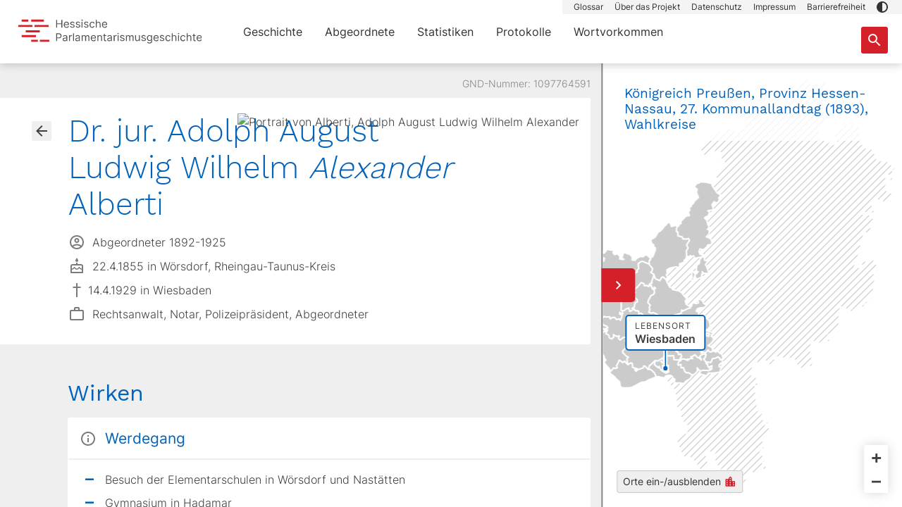

--- FILE ---
content_type: text/html;charset=utf-8
request_url: https://parlamente.hessen.de/abgeordnete/1097764591-alberti-alexander
body_size: 519141
content:
<!DOCTYPE html><html  lang="de" env="unknown" data-capo=""><head><meta charset="utf-8">
<meta name="viewport" content="width=device-width, initial-scale=1, maximum-scale=1">
<title>Alexander  Alberti - Hessische Parlamentarismusgeschichte</title>
<style>@charset "UTF-8";/*!
 * Bootstrap  v5.3.3 (https://getbootstrap.com/)
 * Copyright 2011-2024 The Bootstrap Authors
 * Licensed under MIT (https://github.com/twbs/bootstrap/blob/main/LICENSE)
 */:root,[data-bs-theme=light]{--bs-blue:#0362b9;--bs-indigo:#6610f2;--bs-purple:#6f42c1;--bs-pink:#d63384;--bs-red:#d62029;--bs-orange:#fd7e14;--bs-yellow:#eedd5b;--bs-green:#198754;--bs-teal:#20c997;--bs-cyan:#0dcaf0;--bs-black:#333;--bs-white:#fff;--bs-gray:#6c757d;--bs-gray-dark:#343a40;--bs-gray-100:#f8f9fa;--bs-gray-200:#e9ecef;--bs-gray-300:#dee2e6;--bs-gray-400:#ced4da;--bs-gray-500:#adb5bd;--bs-gray-600:#6c757d;--bs-gray-700:#495057;--bs-gray-800:#343a40;--bs-gray-900:#212529;--bs-bluegray:#6890b5;--bs-bluegray-light:#a3b9cd;--bs-gray:#858585;--bs-darkgray:#3f3f3f;--bs-darkgray-medium:#7b7b7b;--bs-primary-dark:#b90d1a;--bs-light-medium:#c7c7c7;--bs-lighter:#f4f4f4;--bs-term-green:#66d396;--bs-term-green-light:#ddf5e9;--bs-term-pink:#e155c8;--bs-term-pink-light:#f9d7f1;--bs-term-purple:#6a54e2;--bs-term-purple-light:#eae7fb;--bs-term-blue:#61d3ef;--bs-term-blue-light:#effafd;--bs-term-orange:#fa9767;--bs-term-orange-light:#fee5d9;--bs-primary:#d62029;--bs-secondary:#0362b9;--bs-success:#198754;--bs-info:#0dcaf0;--bs-warning:#eedd5b;--bs-danger:#d62029;--bs-light:#efefef;--bs-dark:#212529;--bs-bluegray-rgb:104,144,181;--bs-bluegray-light-rgb:163,185,205;--bs-gray-rgb:133,133,133;--bs-darkgray-rgb:63,63,63;--bs-darkgray-medium-rgb:123,123,123;--bs-primary-dark-rgb:185,13,26;--bs-light-medium-rgb:199,199,199;--bs-lighter-rgb:244,244,244;--bs-term-green-rgb:102,211,150;--bs-term-green-light-rgb:221,245,233;--bs-term-pink-rgb:225,85,200;--bs-term-pink-light-rgb:249,215,241;--bs-term-purple-rgb:106,84,226;--bs-term-purple-light-rgb:234,231,251;--bs-term-blue-rgb:97,211,239;--bs-term-blue-light-rgb:239,250,253;--bs-term-orange-rgb:250,151,103;--bs-term-orange-light-rgb:254,229,217;--bs-primary-rgb:214,32,41;--bs-secondary-rgb:3,98,185;--bs-success-rgb:25,135,84;--bs-info-rgb:13,202,240;--bs-warning-rgb:238,221,91;--bs-danger-rgb:214,32,41;--bs-light-rgb:239,239,239;--bs-dark-rgb:33,37,41;--bs-primary-text-emphasis:#560d10;--bs-secondary-text-emphasis:#01274a;--bs-success-text-emphasis:#0a3622;--bs-info-text-emphasis:#055160;--bs-warning-text-emphasis:#5f5824;--bs-danger-text-emphasis:#560d10;--bs-light-text-emphasis:#495057;--bs-dark-text-emphasis:#495057;--bs-primary-bg-subtle:#f7d2d4;--bs-secondary-bg-subtle:#cde0f1;--bs-success-bg-subtle:#d1e7dd;--bs-info-bg-subtle:#cff4fc;--bs-warning-bg-subtle:#fcf8de;--bs-danger-bg-subtle:#f7d2d4;--bs-light-bg-subtle:#fcfcfd;--bs-dark-bg-subtle:#ced4da;--bs-primary-border-subtle:#efa6a9;--bs-secondary-border-subtle:#9ac0e3;--bs-success-border-subtle:#a3cfbb;--bs-info-border-subtle:#9eeaf9;--bs-warning-border-subtle:#f8f1bd;--bs-danger-border-subtle:#efa6a9;--bs-light-border-subtle:#e9ecef;--bs-dark-border-subtle:#adb5bd;--bs-white-rgb:255,255,255;--bs-black-rgb:51,51,51;--bs-font-sans-serif:"Inter","verdana",arial,helvetica,sans-serif;--bs-font-monospace:SFMono-Regular,Menlo,Monaco,Consolas,"Liberation Mono","Courier New",monospace;--bs-gradient:linear-gradient(180deg,hsla(0,0%,100%,.15),hsla(0,0%,100%,0));--bs-body-font-family:var(--bs-font-sans-serif);--bs-body-font-size:1rem;--bs-body-font-weight:400;--bs-body-line-height:1.5;--bs-body-color:#3f3f3f;--bs-body-color-rgb:63,63,63;--bs-body-bg:#fff;--bs-body-bg-rgb:255,255,255;--bs-emphasis-color:#333;--bs-emphasis-color-rgb:51,51,51;--bs-secondary-color:rgba(63,63,63,.75);--bs-secondary-color-rgb:63,63,63;--bs-secondary-bg:#e9ecef;--bs-secondary-bg-rgb:233,236,239;--bs-tertiary-color:rgba(63,63,63,.5);--bs-tertiary-color-rgb:63,63,63;--bs-tertiary-bg:#f8f9fa;--bs-tertiary-bg-rgb:248,249,250;--bs-heading-color:inherit;--bs-link-color:#d62029;--bs-link-color-rgb:214,32,41;--bs-link-decoration:underline;--bs-link-hover-color:#ab1a21;--bs-link-hover-color-rgb:171,26,33;--bs-code-color:#d63384;--bs-highlight-color:#3f3f3f;--bs-highlight-bg:#fcf8de;--bs-border-width:1px;--bs-border-style:solid;--bs-border-color:#dee2e6;--bs-border-color-translucent:rgba(51,51,51,.175);--bs-border-radius:3px;--bs-border-radius-sm:3px;--bs-border-radius-lg:3px;--bs-border-radius-xl:1rem;--bs-border-radius-xxl:2rem;--bs-border-radius-2xl:var(--bs-border-radius-xxl);--bs-border-radius-pill:50rem;--bs-box-shadow:0 .5rem 1rem rgba(51,51,51,.15);--bs-box-shadow-sm:0 .125rem .25rem rgba(51,51,51,.075);--bs-box-shadow-lg:0 1rem 3rem rgba(51,51,51,.175);--bs-box-shadow-inset:inset 0 1px 2px rgba(51,51,51,.075);--bs-focus-ring-width:.25rem;--bs-focus-ring-opacity:.25;--bs-focus-ring-color:rgba(214,32,41,.25);--bs-form-valid-color:#198754;--bs-form-valid-border-color:#198754;--bs-form-invalid-color:#d62029;--bs-form-invalid-border-color:#d62029}*,:after,:before{box-sizing:border-box}@media (prefers-reduced-motion:no-preference){:root{scroll-behavior:smooth}}body{background-color:var(--bs-body-bg);color:var(--bs-body-color);font-family:var(--bs-body-font-family);font-size:var(--bs-body-font-size);font-weight:var(--bs-body-font-weight);line-height:var(--bs-body-line-height);margin:0;text-align:var(--bs-body-text-align);-webkit-text-size-adjust:100%;-webkit-tap-highlight-color:rgba(51,51,51,0)}hr{border:0;border-top:var(--bs-border-width) solid;color:inherit;margin:1rem 0;opacity:.25}.h1,.h2,.h3,.h4,.h5,.h6,h1,h2,h3,h4,h5,h6{color:var(--bs-heading-color);font-family:Work Sans,verdana,arial,helvetica,sans-serif;font-weight:400;line-height:1.2;margin-bottom:.5rem;margin-top:0}.h1,h1{font-size:calc(1.2875rem + .45vw)}@media (min-width:1200px){.h1,h1{font-size:1.625rem}}.h2,.h3,h2,h3{font-size:1.0625rem}.h4,.h5,h4,h5{font-size:.875rem}.h6,h6{font-size:1rem}p{margin-bottom:1rem;margin-top:0}abbr[title]{cursor:help;-webkit-text-decoration:underline dotted;text-decoration:underline dotted;-webkit-text-decoration-skip-ink:none;text-decoration-skip-ink:none}address{font-style:normal;line-height:inherit;margin-bottom:1rem}ol,ul{padding-left:2rem}dl,ol,ul{margin-bottom:1rem;margin-top:0}ol ol,ol ul,ul ol,ul ul{margin-bottom:0}dt{font-weight:700}dd{margin-bottom:.5rem;margin-left:0}blockquote{margin:0 0 1rem}b,strong{font-weight:bolder}.small,small{font-size:.875em}.mark,mark{background-color:var(--bs-highlight-bg);color:var(--bs-highlight-color);padding:.1875em}sub,sup{font-size:.75em;line-height:0;position:relative;vertical-align:baseline}sub{bottom:-.25em}sup{top:-.5em}a{color:rgba(var(--bs-link-color-rgb),var(--bs-link-opacity,1));text-decoration:underline}a:hover{--bs-link-color-rgb:var(--bs-link-hover-color-rgb)}a:not([href]):not([class]),a:not([href]):not([class]):hover{color:inherit;text-decoration:none}code,kbd,pre,samp{font-family:var(--bs-font-monospace);font-size:1em}pre{display:block;font-size:.875em;margin-bottom:1rem;margin-top:0;overflow:auto}pre code{color:inherit;font-size:inherit;word-break:normal}code{color:var(--bs-code-color);font-size:.875em;word-wrap:break-word}a>code{color:inherit}kbd{background-color:var(--bs-body-color);border-radius:3px;color:var(--bs-body-bg);font-size:.875em;padding:.1875rem .375rem}kbd kbd{font-size:1em;padding:0}figure{margin:0 0 1rem}img,svg{vertical-align:middle}table{border-collapse:collapse;caption-side:bottom}caption{color:var(--bs-secondary-color);padding-bottom:.5rem;padding-top:.5rem;text-align:left}th{text-align:inherit;text-align:-webkit-match-parent}tbody,td,tfoot,th,thead,tr{border:0 solid;border-color:inherit}label{display:inline-block}button{border-radius:0}button:focus:not(:focus-visible){outline:0}button,input,optgroup,select,textarea{font-family:inherit;font-size:inherit;line-height:inherit;margin:0}button,select{text-transform:none}[role=button]{cursor:pointer}select{word-wrap:normal}select:disabled{opacity:1}[list]:not([type=date]):not([type=datetime-local]):not([type=month]):not([type=week]):not([type=time])::-webkit-calendar-picker-indicator{display:none!important}[type=button],[type=reset],[type=submit],button{-webkit-appearance:button}[type=button]:not(:disabled),[type=reset]:not(:disabled),[type=submit]:not(:disabled),button:not(:disabled){cursor:pointer}::-moz-focus-inner{border-style:none;padding:0}textarea{resize:vertical}fieldset{border:0;margin:0;min-width:0;padding:0}legend{float:left;font-size:calc(1.275rem + .3vw);line-height:inherit;margin-bottom:.5rem;padding:0;width:100%}@media (min-width:1200px){legend{font-size:1.5rem}}legend+*{clear:left}::-webkit-datetime-edit-day-field,::-webkit-datetime-edit-fields-wrapper,::-webkit-datetime-edit-hour-field,::-webkit-datetime-edit-minute,::-webkit-datetime-edit-month-field,::-webkit-datetime-edit-text,::-webkit-datetime-edit-year-field{padding:0}::-webkit-inner-spin-button{height:auto}[type=search]{-webkit-appearance:textfield;outline-offset:-2px}::-webkit-search-decoration{-webkit-appearance:none}::-webkit-color-swatch-wrapper{padding:0}::-webkit-file-upload-button{-webkit-appearance:button;font:inherit}::file-selector-button{-webkit-appearance:button;font:inherit}output{display:inline-block}iframe{border:0}summary{cursor:pointer;display:list-item}progress{vertical-align:baseline}[hidden]{display:none!important}.lead{font-size:1.25rem;font-weight:300}.display-1{font-size:calc(1.625rem + 4.5vw);font-weight:300;line-height:1.2}@media (min-width:1200px){.display-1{font-size:5rem}}.display-2{font-size:calc(1.575rem + 3.9vw);font-weight:300;line-height:1.2}@media (min-width:1200px){.display-2{font-size:4.5rem}}.display-3{font-size:calc(1.525rem + 3.3vw);font-weight:300;line-height:1.2}@media (min-width:1200px){.display-3{font-size:4rem}}.display-4{font-size:calc(1.475rem + 2.7vw);font-weight:300;line-height:1.2}@media (min-width:1200px){.display-4{font-size:3.5rem}}.display-5{font-size:calc(1.425rem + 2.1vw);font-weight:300;line-height:1.2}@media (min-width:1200px){.display-5{font-size:3rem}}.display-6{font-size:calc(1.375rem + 1.5vw);font-weight:300;line-height:1.2}@media (min-width:1200px){.display-6{font-size:2.5rem}}.list-inline,.list-unstyled{list-style:none;padding-left:0}.list-inline-item{display:inline-block}.list-inline-item:not(:last-child){margin-right:.5rem}.initialism{font-size:.875em;text-transform:uppercase}.blockquote{font-size:1.25rem;margin-bottom:1rem}.blockquote>:last-child{margin-bottom:0}.blockquote-footer{color:#6c757d;font-size:.875em;margin-bottom:1rem;margin-top:-1rem}.blockquote-footer:before{content:"— "}.img-fluid,.img-thumbnail{height:auto;max-width:100%}.img-thumbnail{background-color:var(--bs-body-bg);border:var(--bs-border-width) solid var(--bs-border-color);border-radius:var(--bs-border-radius);padding:.25rem}.figure{display:inline-block}.figure-img{line-height:1;margin-bottom:.5rem}.figure-caption{color:var(--bs-secondary-color);font-size:.875em}.container,.container-fluid,.container-lg,.container-md,.container-sm{--bs-gutter-x:30px;--bs-gutter-y:0;margin-left:auto;margin-right:auto;padding-left:calc(var(--bs-gutter-x)*.5);padding-right:calc(var(--bs-gutter-x)*.5);width:100%}@media (min-width:576px){.container,.container-sm{max-width:768px}}@media (min-width:768px){.container,.container-md,.container-sm{max-width:960px}}@media (min-width:1024px){.container,.container-lg,.container-md,.container-sm{max-width:1280px}}:root{--bs-breakpoint-xs:0;--bs-breakpoint-sm:576px;--bs-breakpoint-md:768px;--bs-breakpoint-lg:1024px;--bs-breakpoint-xl:1440px}.row{--bs-gutter-x:30px;--bs-gutter-y:0;display:-ms-flexbox;display:flex;-ms-flex-wrap:wrap;flex-wrap:wrap;margin-left:calc(var(--bs-gutter-x)*-.5);margin-right:calc(var(--bs-gutter-x)*-.5);margin-top:calc(var(--bs-gutter-y)*-1)}.row>*{-ms-flex-negative:0;flex-shrink:0;margin-top:var(--bs-gutter-y);max-width:100%;padding-left:calc(var(--bs-gutter-x)*.5);padding-right:calc(var(--bs-gutter-x)*.5);width:100%}.col{-ms-flex:1 0 0%;flex:1 0 0%}.row-cols-auto>*{width:auto}.row-cols-1>*,.row-cols-auto>*{-ms-flex:0 0 auto;flex:0 0 auto}.row-cols-1>*{width:100%}.row-cols-2>*{width:50%}.row-cols-2>*,.row-cols-3>*{-ms-flex:0 0 auto;flex:0 0 auto}.row-cols-3>*{width:33.33333333%}.row-cols-4>*{width:25%}.row-cols-4>*,.row-cols-5>*{-ms-flex:0 0 auto;flex:0 0 auto}.row-cols-5>*{width:20%}.row-cols-6>*{width:16.66666667%}.col-auto,.row-cols-6>*{-ms-flex:0 0 auto;flex:0 0 auto}.col-auto{width:auto}.col-1{width:8.33333333%}.col-1,.col-2{-ms-flex:0 0 auto;flex:0 0 auto}.col-2{width:16.66666667%}.col-3{width:25%}.col-3,.col-4{-ms-flex:0 0 auto;flex:0 0 auto}.col-4{width:33.33333333%}.col-5{width:41.66666667%}.col-5,.col-6{-ms-flex:0 0 auto;flex:0 0 auto}.col-6{width:50%}.col-7{width:58.33333333%}.col-7,.col-8{-ms-flex:0 0 auto;flex:0 0 auto}.col-8{width:66.66666667%}.col-9{width:75%}.col-10,.col-9{-ms-flex:0 0 auto;flex:0 0 auto}.col-10{width:83.33333333%}.col-11{width:91.66666667%}.col-11,.col-12{-ms-flex:0 0 auto;flex:0 0 auto}.col-12{width:100%}.offset-1{margin-left:8.33333333%}.offset-2{margin-left:16.66666667%}.offset-3{margin-left:25%}.offset-4{margin-left:33.33333333%}.offset-5{margin-left:41.66666667%}.offset-6{margin-left:50%}.offset-7{margin-left:58.33333333%}.offset-8{margin-left:66.66666667%}.offset-9{margin-left:75%}.offset-10{margin-left:83.33333333%}.offset-11{margin-left:91.66666667%}.g-0,.gx-0{--bs-gutter-x:0}.g-0,.gy-0{--bs-gutter-y:0}.g-1,.gx-1{--bs-gutter-x:.25rem}.g-1,.gy-1{--bs-gutter-y:.25rem}.g-2,.gx-2{--bs-gutter-x:.5rem}.g-2,.gy-2{--bs-gutter-y:.5rem}.g-3,.gx-3{--bs-gutter-x:1rem}.g-3,.gy-3{--bs-gutter-y:1rem}.g-4,.gx-4{--bs-gutter-x:1.5rem}.g-4,.gy-4{--bs-gutter-y:1.5rem}.g-5,.gx-5{--bs-gutter-x:3rem}.g-5,.gy-5{--bs-gutter-y:3rem}@media (min-width:576px){.col-sm{-ms-flex:1 0 0%;flex:1 0 0%}.row-cols-sm-auto>*{-ms-flex:0 0 auto;flex:0 0 auto;width:auto}.row-cols-sm-1>*{-ms-flex:0 0 auto;flex:0 0 auto;width:100%}.row-cols-sm-2>*{-ms-flex:0 0 auto;flex:0 0 auto;width:50%}.row-cols-sm-3>*{-ms-flex:0 0 auto;flex:0 0 auto;width:33.33333333%}.row-cols-sm-4>*{-ms-flex:0 0 auto;flex:0 0 auto;width:25%}.row-cols-sm-5>*{-ms-flex:0 0 auto;flex:0 0 auto;width:20%}.row-cols-sm-6>*{width:16.66666667%}.col-sm-auto,.row-cols-sm-6>*{-ms-flex:0 0 auto;flex:0 0 auto}.col-sm-auto{width:auto}.col-sm-1{width:8.33333333%}.col-sm-1,.col-sm-2{-ms-flex:0 0 auto;flex:0 0 auto}.col-sm-2{width:16.66666667%}.col-sm-3{width:25%}.col-sm-3,.col-sm-4{-ms-flex:0 0 auto;flex:0 0 auto}.col-sm-4{width:33.33333333%}.col-sm-5{width:41.66666667%}.col-sm-5,.col-sm-6{-ms-flex:0 0 auto;flex:0 0 auto}.col-sm-6{width:50%}.col-sm-7{width:58.33333333%}.col-sm-7,.col-sm-8{-ms-flex:0 0 auto;flex:0 0 auto}.col-sm-8{width:66.66666667%}.col-sm-9{width:75%}.col-sm-10,.col-sm-9{-ms-flex:0 0 auto;flex:0 0 auto}.col-sm-10{width:83.33333333%}.col-sm-11{width:91.66666667%}.col-sm-11,.col-sm-12{-ms-flex:0 0 auto;flex:0 0 auto}.col-sm-12{width:100%}.offset-sm-0{margin-left:0}.offset-sm-1{margin-left:8.33333333%}.offset-sm-2{margin-left:16.66666667%}.offset-sm-3{margin-left:25%}.offset-sm-4{margin-left:33.33333333%}.offset-sm-5{margin-left:41.66666667%}.offset-sm-6{margin-left:50%}.offset-sm-7{margin-left:58.33333333%}.offset-sm-8{margin-left:66.66666667%}.offset-sm-9{margin-left:75%}.offset-sm-10{margin-left:83.33333333%}.offset-sm-11{margin-left:91.66666667%}.g-sm-0,.gx-sm-0{--bs-gutter-x:0}.g-sm-0,.gy-sm-0{--bs-gutter-y:0}.g-sm-1,.gx-sm-1{--bs-gutter-x:.25rem}.g-sm-1,.gy-sm-1{--bs-gutter-y:.25rem}.g-sm-2,.gx-sm-2{--bs-gutter-x:.5rem}.g-sm-2,.gy-sm-2{--bs-gutter-y:.5rem}.g-sm-3,.gx-sm-3{--bs-gutter-x:1rem}.g-sm-3,.gy-sm-3{--bs-gutter-y:1rem}.g-sm-4,.gx-sm-4{--bs-gutter-x:1.5rem}.g-sm-4,.gy-sm-4{--bs-gutter-y:1.5rem}.g-sm-5,.gx-sm-5{--bs-gutter-x:3rem}.g-sm-5,.gy-sm-5{--bs-gutter-y:3rem}}@media (min-width:768px){.col-md{-ms-flex:1 0 0%;flex:1 0 0%}.row-cols-md-auto>*{-ms-flex:0 0 auto;flex:0 0 auto;width:auto}.row-cols-md-1>*{-ms-flex:0 0 auto;flex:0 0 auto;width:100%}.row-cols-md-2>*{-ms-flex:0 0 auto;flex:0 0 auto;width:50%}.row-cols-md-3>*{-ms-flex:0 0 auto;flex:0 0 auto;width:33.33333333%}.row-cols-md-4>*{-ms-flex:0 0 auto;flex:0 0 auto;width:25%}.row-cols-md-5>*{-ms-flex:0 0 auto;flex:0 0 auto;width:20%}.row-cols-md-6>*{width:16.66666667%}.col-md-auto,.row-cols-md-6>*{-ms-flex:0 0 auto;flex:0 0 auto}.col-md-auto{width:auto}.col-md-1{width:8.33333333%}.col-md-1,.col-md-2{-ms-flex:0 0 auto;flex:0 0 auto}.col-md-2{width:16.66666667%}.col-md-3{width:25%}.col-md-3,.col-md-4{-ms-flex:0 0 auto;flex:0 0 auto}.col-md-4{width:33.33333333%}.col-md-5{width:41.66666667%}.col-md-5,.col-md-6{-ms-flex:0 0 auto;flex:0 0 auto}.col-md-6{width:50%}.col-md-7{width:58.33333333%}.col-md-7,.col-md-8{-ms-flex:0 0 auto;flex:0 0 auto}.col-md-8{width:66.66666667%}.col-md-9{width:75%}.col-md-10,.col-md-9{-ms-flex:0 0 auto;flex:0 0 auto}.col-md-10{width:83.33333333%}.col-md-11{width:91.66666667%}.col-md-11,.col-md-12{-ms-flex:0 0 auto;flex:0 0 auto}.col-md-12{width:100%}.offset-md-0{margin-left:0}.offset-md-1{margin-left:8.33333333%}.offset-md-2{margin-left:16.66666667%}.offset-md-3{margin-left:25%}.offset-md-4{margin-left:33.33333333%}.offset-md-5{margin-left:41.66666667%}.offset-md-6{margin-left:50%}.offset-md-7{margin-left:58.33333333%}.offset-md-8{margin-left:66.66666667%}.offset-md-9{margin-left:75%}.offset-md-10{margin-left:83.33333333%}.offset-md-11{margin-left:91.66666667%}.g-md-0,.gx-md-0{--bs-gutter-x:0}.g-md-0,.gy-md-0{--bs-gutter-y:0}.g-md-1,.gx-md-1{--bs-gutter-x:.25rem}.g-md-1,.gy-md-1{--bs-gutter-y:.25rem}.g-md-2,.gx-md-2{--bs-gutter-x:.5rem}.g-md-2,.gy-md-2{--bs-gutter-y:.5rem}.g-md-3,.gx-md-3{--bs-gutter-x:1rem}.g-md-3,.gy-md-3{--bs-gutter-y:1rem}.g-md-4,.gx-md-4{--bs-gutter-x:1.5rem}.g-md-4,.gy-md-4{--bs-gutter-y:1.5rem}.g-md-5,.gx-md-5{--bs-gutter-x:3rem}.g-md-5,.gy-md-5{--bs-gutter-y:3rem}}@media (min-width:1024px){.col-lg{-ms-flex:1 0 0%;flex:1 0 0%}.row-cols-lg-auto>*{-ms-flex:0 0 auto;flex:0 0 auto;width:auto}.row-cols-lg-1>*{-ms-flex:0 0 auto;flex:0 0 auto;width:100%}.row-cols-lg-2>*{-ms-flex:0 0 auto;flex:0 0 auto;width:50%}.row-cols-lg-3>*{-ms-flex:0 0 auto;flex:0 0 auto;width:33.33333333%}.row-cols-lg-4>*{-ms-flex:0 0 auto;flex:0 0 auto;width:25%}.row-cols-lg-5>*{-ms-flex:0 0 auto;flex:0 0 auto;width:20%}.row-cols-lg-6>*{width:16.66666667%}.col-lg-auto,.row-cols-lg-6>*{-ms-flex:0 0 auto;flex:0 0 auto}.col-lg-auto{width:auto}.col-lg-1{width:8.33333333%}.col-lg-1,.col-lg-2{-ms-flex:0 0 auto;flex:0 0 auto}.col-lg-2{width:16.66666667%}.col-lg-3{width:25%}.col-lg-3,.col-lg-4{-ms-flex:0 0 auto;flex:0 0 auto}.col-lg-4{width:33.33333333%}.col-lg-5{width:41.66666667%}.col-lg-5,.col-lg-6{-ms-flex:0 0 auto;flex:0 0 auto}.col-lg-6{width:50%}.col-lg-7{width:58.33333333%}.col-lg-7,.col-lg-8{-ms-flex:0 0 auto;flex:0 0 auto}.col-lg-8{width:66.66666667%}.col-lg-9{width:75%}.col-lg-10,.col-lg-9{-ms-flex:0 0 auto;flex:0 0 auto}.col-lg-10{width:83.33333333%}.col-lg-11{width:91.66666667%}.col-lg-11,.col-lg-12{-ms-flex:0 0 auto;flex:0 0 auto}.col-lg-12{width:100%}.offset-lg-0{margin-left:0}.offset-lg-1{margin-left:8.33333333%}.offset-lg-2{margin-left:16.66666667%}.offset-lg-3{margin-left:25%}.offset-lg-4{margin-left:33.33333333%}.offset-lg-5{margin-left:41.66666667%}.offset-lg-6{margin-left:50%}.offset-lg-7{margin-left:58.33333333%}.offset-lg-8{margin-left:66.66666667%}.offset-lg-9{margin-left:75%}.offset-lg-10{margin-left:83.33333333%}.offset-lg-11{margin-left:91.66666667%}.g-lg-0,.gx-lg-0{--bs-gutter-x:0}.g-lg-0,.gy-lg-0{--bs-gutter-y:0}.g-lg-1,.gx-lg-1{--bs-gutter-x:.25rem}.g-lg-1,.gy-lg-1{--bs-gutter-y:.25rem}.g-lg-2,.gx-lg-2{--bs-gutter-x:.5rem}.g-lg-2,.gy-lg-2{--bs-gutter-y:.5rem}.g-lg-3,.gx-lg-3{--bs-gutter-x:1rem}.g-lg-3,.gy-lg-3{--bs-gutter-y:1rem}.g-lg-4,.gx-lg-4{--bs-gutter-x:1.5rem}.g-lg-4,.gy-lg-4{--bs-gutter-y:1.5rem}.g-lg-5,.gx-lg-5{--bs-gutter-x:3rem}.g-lg-5,.gy-lg-5{--bs-gutter-y:3rem}}@media (min-width:1440px){.col-xl{-ms-flex:1 0 0%;flex:1 0 0%}.row-cols-xl-auto>*{-ms-flex:0 0 auto;flex:0 0 auto;width:auto}.row-cols-xl-1>*{-ms-flex:0 0 auto;flex:0 0 auto;width:100%}.row-cols-xl-2>*{-ms-flex:0 0 auto;flex:0 0 auto;width:50%}.row-cols-xl-3>*{-ms-flex:0 0 auto;flex:0 0 auto;width:33.33333333%}.row-cols-xl-4>*{-ms-flex:0 0 auto;flex:0 0 auto;width:25%}.row-cols-xl-5>*{-ms-flex:0 0 auto;flex:0 0 auto;width:20%}.row-cols-xl-6>*{width:16.66666667%}.col-xl-auto,.row-cols-xl-6>*{-ms-flex:0 0 auto;flex:0 0 auto}.col-xl-auto{width:auto}.col-xl-1{width:8.33333333%}.col-xl-1,.col-xl-2{-ms-flex:0 0 auto;flex:0 0 auto}.col-xl-2{width:16.66666667%}.col-xl-3{width:25%}.col-xl-3,.col-xl-4{-ms-flex:0 0 auto;flex:0 0 auto}.col-xl-4{width:33.33333333%}.col-xl-5{width:41.66666667%}.col-xl-5,.col-xl-6{-ms-flex:0 0 auto;flex:0 0 auto}.col-xl-6{width:50%}.col-xl-7{width:58.33333333%}.col-xl-7,.col-xl-8{-ms-flex:0 0 auto;flex:0 0 auto}.col-xl-8{width:66.66666667%}.col-xl-9{width:75%}.col-xl-10,.col-xl-9{-ms-flex:0 0 auto;flex:0 0 auto}.col-xl-10{width:83.33333333%}.col-xl-11{width:91.66666667%}.col-xl-11,.col-xl-12{-ms-flex:0 0 auto;flex:0 0 auto}.col-xl-12{width:100%}.offset-xl-0{margin-left:0}.offset-xl-1{margin-left:8.33333333%}.offset-xl-2{margin-left:16.66666667%}.offset-xl-3{margin-left:25%}.offset-xl-4{margin-left:33.33333333%}.offset-xl-5{margin-left:41.66666667%}.offset-xl-6{margin-left:50%}.offset-xl-7{margin-left:58.33333333%}.offset-xl-8{margin-left:66.66666667%}.offset-xl-9{margin-left:75%}.offset-xl-10{margin-left:83.33333333%}.offset-xl-11{margin-left:91.66666667%}.g-xl-0,.gx-xl-0{--bs-gutter-x:0}.g-xl-0,.gy-xl-0{--bs-gutter-y:0}.g-xl-1,.gx-xl-1{--bs-gutter-x:.25rem}.g-xl-1,.gy-xl-1{--bs-gutter-y:.25rem}.g-xl-2,.gx-xl-2{--bs-gutter-x:.5rem}.g-xl-2,.gy-xl-2{--bs-gutter-y:.5rem}.g-xl-3,.gx-xl-3{--bs-gutter-x:1rem}.g-xl-3,.gy-xl-3{--bs-gutter-y:1rem}.g-xl-4,.gx-xl-4{--bs-gutter-x:1.5rem}.g-xl-4,.gy-xl-4{--bs-gutter-y:1.5rem}.g-xl-5,.gx-xl-5{--bs-gutter-x:3rem}.g-xl-5,.gy-xl-5{--bs-gutter-y:3rem}}.table{--bs-table-color-type:initial;--bs-table-bg-type:initial;--bs-table-color-state:initial;--bs-table-bg-state:initial;--bs-table-color:var(--bs-emphasis-color);--bs-table-bg:var(--bs-body-bg);--bs-table-border-color:var(--bs-border-color);--bs-table-accent-bg:transparent;--bs-table-striped-color:var(--bs-emphasis-color);--bs-table-striped-bg:rgba(var(--bs-emphasis-color-rgb),.05);--bs-table-active-color:var(--bs-emphasis-color);--bs-table-active-bg:rgba(var(--bs-emphasis-color-rgb),.1);--bs-table-hover-color:var(--bs-emphasis-color);--bs-table-hover-bg:rgba(var(--bs-emphasis-color-rgb),.075);border-color:var(--bs-table-border-color);margin-bottom:1rem;vertical-align:top;width:100%}.table>:not(caption)>*>*{background-color:var(--bs-table-bg);border-bottom-width:var(--bs-border-width);box-shadow:inset 0 0 0 9999px var(--bs-table-bg-state,var(--bs-table-bg-type,var(--bs-table-accent-bg)));color:var(--bs-table-color-state,var(--bs-table-color-type,var(--bs-table-color)));padding:.5rem}.table>tbody{vertical-align:inherit}.table>thead{vertical-align:bottom}.table-group-divider{border-top:calc(var(--bs-border-width)*2) solid}.caption-top{caption-side:top}.table-sm>:not(caption)>*>*{padding:.25rem}.table-bordered>:not(caption)>*{border-width:var(--bs-border-width) 0}.table-bordered>:not(caption)>*>*{border-width:0 var(--bs-border-width)}.table-borderless>:not(caption)>*>*{border-bottom-width:0}.table-borderless>:not(:first-child){border-top-width:0}.table-striped-columns>:not(caption)>tr>:nth-child(2n),.table-striped>tbody>tr:nth-of-type(odd)>*{--bs-table-color-type:var(--bs-table-striped-color);--bs-table-bg-type:var(--bs-table-striped-bg)}.table-active{--bs-table-color-state:var(--bs-table-active-color);--bs-table-bg-state:var(--bs-table-active-bg)}.table-hover>tbody>tr:hover>*{--bs-table-color-state:var(--bs-table-hover-color);--bs-table-bg-state:var(--bs-table-hover-bg)}.table-primary{--bs-table-color:#333;--bs-table-bg:#f7d2d4;--bs-table-border-color:#d0b3b4;--bs-table-striped-bg:#edcacc;--bs-table-striped-color:#333;--bs-table-active-bg:#e3c2c4;--bs-table-active-color:#333;--bs-table-hover-bg:#e8c6c8;--bs-table-hover-color:#333}.table-primary,.table-secondary{border-color:var(--bs-table-border-color);color:var(--bs-table-color)}.table-secondary{--bs-table-color:#333;--bs-table-bg:#cde0f1;--bs-table-border-color:#aebdcb;--bs-table-striped-bg:#c5d7e8;--bs-table-striped-color:#333;--bs-table-active-bg:#bdcede;--bs-table-active-color:#333;--bs-table-hover-bg:#c1d3e3;--bs-table-hover-color:#333}.table-success{--bs-table-color:#333;--bs-table-bg:#d1e7dd;--bs-table-border-color:#b1c3bb;--bs-table-striped-bg:#c9ded4;--bs-table-striped-color:#333;--bs-table-active-bg:#c1d5cc;--bs-table-active-color:#333;--bs-table-hover-bg:#c5dad0;--bs-table-hover-color:#333}.table-info,.table-success{border-color:var(--bs-table-border-color);color:var(--bs-table-color)}.table-info{--bs-table-color:#333;--bs-table-bg:#cff4fc;--bs-table-border-color:#afced4;--bs-table-striped-bg:#c7ebf2;--bs-table-striped-color:#333;--bs-table-active-bg:#bfe1e8;--bs-table-active-color:#333;--bs-table-hover-bg:#c3e6ed;--bs-table-hover-color:#333}.table-warning{--bs-table-color:#333;--bs-table-bg:#fcf8de;--bs-table-border-color:#d3d1bc;--bs-table-striped-bg:#f2eed6;--bs-table-striped-color:#333;--bs-table-active-bg:#e8e4cd;--bs-table-active-color:#333;--bs-table-hover-bg:#ede9d1;--bs-table-hover-color:#333}.table-danger,.table-warning{border-color:var(--bs-table-border-color);color:var(--bs-table-color)}.table-danger{--bs-table-color:#333;--bs-table-bg:#f7d2d4;--bs-table-border-color:#d0b3b4;--bs-table-striped-bg:#edcacc;--bs-table-striped-color:#333;--bs-table-active-bg:#e3c2c4;--bs-table-active-color:#333;--bs-table-hover-bg:#e8c6c8;--bs-table-hover-color:#333}.table-light{--bs-table-color:#333;--bs-table-bg:#efefef;--bs-table-border-color:#c9c9c9;--bs-table-striped-bg:#e6e6e6;--bs-table-striped-color:#333;--bs-table-active-bg:#dcdcdc;--bs-table-active-color:#333;--bs-table-hover-bg:#e1e1e1;--bs-table-hover-color:#333}.table-dark,.table-light{border-color:var(--bs-table-border-color);color:var(--bs-table-color)}.table-dark{--bs-table-color:#fff;--bs-table-bg:#212529;--bs-table-border-color:#4d5154;--bs-table-striped-bg:#2c3034;--bs-table-striped-color:#fff;--bs-table-active-bg:#373b3e;--bs-table-active-color:#fff;--bs-table-hover-bg:#323539;--bs-table-hover-color:#fff}.table-responsive{overflow-x:auto;-webkit-overflow-scrolling:touch}@media (max-width:575.98px){.table-responsive-sm{overflow-x:auto;-webkit-overflow-scrolling:touch}}@media (max-width:767.98px){.table-responsive-md{overflow-x:auto;-webkit-overflow-scrolling:touch}}@media (max-width:1023.98px){.table-responsive-lg{overflow-x:auto;-webkit-overflow-scrolling:touch}}@media (max-width:1439.98px){.table-responsive-xl{overflow-x:auto;-webkit-overflow-scrolling:touch}}.form-label{margin-bottom:.5rem}.col-form-label{font-size:inherit;line-height:1.5;margin-bottom:0;padding-bottom:calc(.375rem + var(--bs-border-width));padding-top:calc(.375rem + var(--bs-border-width))}.col-form-label-lg{font-size:1.25rem;padding-bottom:calc(.75rem + var(--bs-border-width));padding-top:calc(.75rem + var(--bs-border-width))}.col-form-label-sm{font-size:.875rem;padding-bottom:calc(.375rem + var(--bs-border-width));padding-top:calc(.375rem + var(--bs-border-width))}.form-text{color:var(--bs-secondary-color);font-size:.875em;margin-top:.25rem}.form-control{-webkit-appearance:none;-moz-appearance:none;appearance:none;background-clip:padding-box;background-color:var(--bs-body-bg);border:var(--bs-border-width) solid var(--bs-border-color);border-radius:var(--bs-border-radius);color:var(--bs-body-color);display:block;font-size:1rem;font-weight:400;line-height:1.5;padding:.375rem .75rem;transition:border-color .15s ease-in-out,box-shadow .15s ease-in-out;width:100%}@media (prefers-reduced-motion:reduce){.form-control{transition:none}}.form-control[type=file]{overflow:hidden}.form-control[type=file]:not(:disabled):not([readonly]){cursor:pointer}.form-control:focus{background-color:var(--bs-body-bg);border-color:#eb9094;box-shadow:0 0 0 .25rem #d6202940;color:var(--bs-body-color);outline:0}.form-control::-webkit-date-and-time-value{height:1.5em;margin:0;min-width:85px}.form-control::-webkit-datetime-edit{display:block;padding:0}.form-control::-webkit-input-placeholder{color:var(--bs-secondary-color);opacity:1}.form-control:-ms-input-placeholder{color:var(--bs-secondary-color);opacity:1}.form-control::-ms-input-placeholder{color:var(--bs-secondary-color);opacity:1}.form-control::placeholder{color:var(--bs-secondary-color);opacity:1}.form-control:disabled{background-color:var(--bs-secondary-bg);opacity:1}.form-control::-webkit-file-upload-button{margin:-.375rem -.75rem;padding:.375rem .75rem;-webkit-margin-end:.75rem;background-color:var(--bs-tertiary-bg);border:0 solid;border-color:inherit;border-inline-end-width:var(--bs-border-width);border-radius:0;color:var(--bs-body-color);margin-inline-end:.75rem;pointer-events:none;-webkit-transition:color .15s ease-in-out,background-color .15s ease-in-out,border-color .15s ease-in-out,box-shadow .15s ease-in-out;transition:color .15s ease-in-out,background-color .15s ease-in-out,border-color .15s ease-in-out,box-shadow .15s ease-in-out}.form-control::file-selector-button{margin:-.375rem -.75rem;padding:.375rem .75rem;-webkit-margin-end:.75rem;background-color:var(--bs-tertiary-bg);border:0 solid;border-color:inherit;border-inline-end-width:var(--bs-border-width);border-radius:0;color:var(--bs-body-color);margin-inline-end:.75rem;pointer-events:none;transition:color .15s ease-in-out,background-color .15s ease-in-out,border-color .15s ease-in-out,box-shadow .15s ease-in-out}@media (prefers-reduced-motion:reduce){.form-control::-webkit-file-upload-button{-webkit-transition:none;transition:none}.form-control::file-selector-button{transition:none}}.form-control:hover:not(:disabled):not([readonly])::-webkit-file-upload-button{background-color:var(--bs-secondary-bg)}.form-control:hover:not(:disabled):not([readonly])::file-selector-button{background-color:var(--bs-secondary-bg)}.form-control-plaintext{background-color:transparent;border:solid transparent;border-width:var(--bs-border-width) 0;color:var(--bs-body-color);display:block;line-height:1.5;margin-bottom:0;padding:.375rem 0;width:100%}.form-control-plaintext:focus{outline:0}.form-control-plaintext.form-control-lg,.form-control-plaintext.form-control-sm{padding-left:0;padding-right:0}.form-control-sm{border-radius:var(--bs-border-radius-sm);font-size:.875rem;min-height:calc(1.5em + .75rem + var(--bs-border-width)*2);padding:.375rem .5rem}.form-control-sm::-webkit-file-upload-button{margin:-.375rem -.5rem;padding:.375rem .5rem;-webkit-margin-end:.5rem;margin-inline-end:.5rem}.form-control-sm::file-selector-button{margin:-.375rem -.5rem;padding:.375rem .5rem;-webkit-margin-end:.5rem;margin-inline-end:.5rem}.form-control-lg{border-radius:var(--bs-border-radius-lg);font-size:1.25rem;min-height:calc(1.5em + 1.5rem + var(--bs-border-width)*2);padding:.75rem 1.25rem}.form-control-lg::-webkit-file-upload-button{margin:-.75rem -1.25rem;padding:.75rem 1.25rem;-webkit-margin-end:1.25rem;margin-inline-end:1.25rem}.form-control-lg::file-selector-button{margin:-.75rem -1.25rem;padding:.75rem 1.25rem;-webkit-margin-end:1.25rem;margin-inline-end:1.25rem}textarea.form-control,textarea.form-control-sm{min-height:calc(1.5em + .75rem + var(--bs-border-width)*2)}textarea.form-control-lg{min-height:calc(1.5em + 1.5rem + var(--bs-border-width)*2)}.form-control-color{height:calc(1.5em + .75rem + var(--bs-border-width)*2);padding:.375rem;width:3rem}.form-control-color:not(:disabled):not([readonly]){cursor:pointer}.form-control-color::-moz-color-swatch{border:0!important;border-radius:var(--bs-border-radius)}.form-control-color::-webkit-color-swatch{border:0!important;border-radius:var(--bs-border-radius)}.form-control-color.form-control-sm{height:calc(1.5em + .75rem + var(--bs-border-width)*2)}.form-control-color.form-control-lg{height:calc(1.5em + 1.5rem + var(--bs-border-width)*2)}.form-select{--bs-form-select-bg-img:url("data:image/svg+xml;charset=utf-8,%3Csvg xmlns='http://www.w3.org/2000/svg' viewBox='0 0 16 16'%3E%3Cpath fill='none' stroke='%23343a40' stroke-linecap='round' stroke-linejoin='round' stroke-width='2' d='m2 5 6 6 6-6'/%3E%3C/svg%3E");-webkit-appearance:none;-moz-appearance:none;appearance:none;background-color:var(--bs-body-bg);background-image:var(--bs-form-select-bg-img),var(--bs-form-select-bg-icon,none);background-position:right .75rem center;background-repeat:no-repeat;background-size:16px 12px;border:var(--bs-border-width) solid var(--bs-border-color);border-radius:var(--bs-border-radius);color:var(--bs-body-color);display:block;font-size:1rem;font-weight:400;line-height:1.5;padding:.375rem 2.25rem .375rem .75rem;transition:border-color .15s ease-in-out,box-shadow .15s ease-in-out;width:100%}@media (prefers-reduced-motion:reduce){.form-select{transition:none}}.form-select:focus{border-color:#eb9094;box-shadow:0 0 0 .25rem #d6202940;outline:0}.form-select[multiple],.form-select[size]:not([size="1"]){background-image:none;padding-right:.75rem}.form-select:disabled{background-color:var(--bs-secondary-bg)}.form-select:-moz-focusring{color:transparent;text-shadow:0 0 0 var(--bs-body-color)}.form-select-sm{border-radius:var(--bs-border-radius-sm);font-size:.875rem;padding-bottom:.375rem;padding-left:.5rem;padding-top:.375rem}.form-select-lg{border-radius:var(--bs-border-radius-lg);font-size:1.25rem;padding-bottom:.75rem;padding-left:1.25rem;padding-top:.75rem}.form-check{display:block;margin-bottom:.125rem;min-height:1.5rem;padding-left:1.5em}.form-check .form-check-input{float:left;margin-left:-1.5em}.form-check-reverse{padding-left:0;padding-right:1.5em;text-align:right}.form-check-reverse .form-check-input{float:right;margin-left:0;margin-right:-1.5em}.form-check-input{--bs-form-check-bg:var(--bs-body-bg);-ms-flex-negative:0;-webkit-appearance:none;-moz-appearance:none;appearance:none;background-color:var(--bs-form-check-bg);background-image:var(--bs-form-check-bg-image);background-position:50%;background-repeat:no-repeat;background-size:contain;border:var(--bs-border-width) solid var(--bs-border-color);flex-shrink:0;height:1em;margin-top:.25em;-webkit-print-color-adjust:exact;print-color-adjust:exact;vertical-align:top;width:1em}.form-check-input[type=checkbox]{border-radius:.25em}.form-check-input[type=radio]{border-radius:50%}.form-check-input:active{-webkit-filter:brightness(90%);filter:brightness(90%)}.form-check-input:focus{border-color:#eb9094;box-shadow:0 0 0 .25rem #d6202940;outline:0}.form-check-input:checked{background-color:#d62029;border-color:#d62029}.form-check-input:checked[type=checkbox]{--bs-form-check-bg-image:url("data:image/svg+xml;charset=utf-8,%3Csvg xmlns='http://www.w3.org/2000/svg' viewBox='0 0 20 20'%3E%3Cpath fill='none' stroke='%23fff' stroke-linecap='round' stroke-linejoin='round' stroke-width='3' d='m6 10 3 3 6-6'/%3E%3C/svg%3E")}.form-check-input:checked[type=radio]{--bs-form-check-bg-image:url("data:image/svg+xml;charset=utf-8,%3Csvg xmlns='http://www.w3.org/2000/svg' viewBox='-4 -4 8 8'%3E%3Ccircle r='2' fill='%23fff'/%3E%3C/svg%3E")}.form-check-input[type=checkbox]:indeterminate{background-color:#d62029;border-color:#d62029;--bs-form-check-bg-image:url("data:image/svg+xml;charset=utf-8,%3Csvg xmlns='http://www.w3.org/2000/svg' viewBox='0 0 20 20'%3E%3Cpath fill='none' stroke='%23fff' stroke-linecap='round' stroke-linejoin='round' stroke-width='3' d='M6 10h8'/%3E%3C/svg%3E")}.form-check-input:disabled{-webkit-filter:none;filter:none;opacity:.5;pointer-events:none}.form-check-input:disabled~.form-check-label,.form-check-input[disabled]~.form-check-label{cursor:default;opacity:.5}.form-switch{padding-left:2.5em}.form-switch .form-check-input{--bs-form-switch-bg:url("data:image/svg+xml;charset=utf-8,%3Csvg xmlns='http://www.w3.org/2000/svg' viewBox='-4 -4 8 8'%3E%3Ccircle r='3' fill='rgba(51, 51, 51, 0.25)'/%3E%3C/svg%3E");background-image:var(--bs-form-switch-bg);background-position:0;border-radius:2em;margin-left:-2.5em;transition:background-position .15s ease-in-out;width:2em}@media (prefers-reduced-motion:reduce){.form-switch .form-check-input{transition:none}}.form-switch .form-check-input:focus{--bs-form-switch-bg:url("data:image/svg+xml;charset=utf-8,%3Csvg xmlns='http://www.w3.org/2000/svg' viewBox='-4 -4 8 8'%3E%3Ccircle r='3' fill='%23EA8F94'/%3E%3C/svg%3E")}.form-switch .form-check-input:checked{background-position:100%;--bs-form-switch-bg:url("data:image/svg+xml;charset=utf-8,%3Csvg xmlns='http://www.w3.org/2000/svg' viewBox='-4 -4 8 8'%3E%3Ccircle r='3' fill='%23fff'/%3E%3C/svg%3E")}.form-switch.form-check-reverse{padding-left:0;padding-right:2.5em}.form-switch.form-check-reverse .form-check-input{margin-left:0;margin-right:-2.5em}.form-check-inline{display:inline-block;margin-right:1rem}.btn-check{position:absolute;clip:rect(0,0,0,0);pointer-events:none}.btn-check:disabled+.btn,.btn-check[disabled]+.btn{-webkit-filter:none;filter:none;opacity:.65;pointer-events:none}.form-range{-webkit-appearance:none;-moz-appearance:none;appearance:none;background-color:transparent;height:1.5rem;padding:0;width:100%}.form-range:focus{outline:0}.form-range:focus::-webkit-slider-thumb{box-shadow:0 0 0 1px #fff,0 0 0 .25rem #d6202940}.form-range:focus::-moz-range-thumb{box-shadow:0 0 0 1px #fff,0 0 0 .25rem #d6202940}.form-range::-moz-focus-outer{border:0}.form-range::-webkit-slider-thumb{-webkit-appearance:none;-moz-appearance:none;appearance:none;background-color:#d62029;border:0;border-radius:1rem;height:1rem;margin-top:-.25rem;-webkit-transition:background-color .15s ease-in-out,border-color .15s ease-in-out,box-shadow .15s ease-in-out;transition:background-color .15s ease-in-out,border-color .15s ease-in-out,box-shadow .15s ease-in-out;width:1rem}@media (prefers-reduced-motion:reduce){.form-range::-webkit-slider-thumb{-webkit-transition:none;transition:none}}.form-range::-webkit-slider-thumb:active{background-color:#f3bcbf}.form-range::-webkit-slider-runnable-track{background-color:var(--bs-secondary-bg);border-color:transparent;border-radius:1rem;color:transparent;cursor:pointer;height:.5rem;width:100%}.form-range::-moz-range-thumb{-webkit-appearance:none;-moz-appearance:none;appearance:none;background-color:#d62029;border:0;border-radius:1rem;height:1rem;-moz-transition:background-color .15s ease-in-out,border-color .15s ease-in-out,box-shadow .15s ease-in-out;transition:background-color .15s ease-in-out,border-color .15s ease-in-out,box-shadow .15s ease-in-out;width:1rem}@media (prefers-reduced-motion:reduce){.form-range::-moz-range-thumb{-moz-transition:none;transition:none}}.form-range::-moz-range-thumb:active{background-color:#f3bcbf}.form-range::-moz-range-track{background-color:var(--bs-secondary-bg);border-color:transparent;border-radius:1rem;color:transparent;cursor:pointer;height:.5rem;width:100%}.form-range:disabled{pointer-events:none}.form-range:disabled::-webkit-slider-thumb{background-color:var(--bs-secondary-color)}.form-range:disabled::-moz-range-thumb{background-color:var(--bs-secondary-color)}.form-floating{position:relative}.form-floating>.form-control,.form-floating>.form-control-plaintext,.form-floating>.form-select{height:calc(3.5rem + var(--bs-border-width)*2);line-height:1.25;min-height:calc(3.5rem + var(--bs-border-width)*2)}.form-floating>label{border:var(--bs-border-width) solid transparent;height:100%;left:0;overflow:hidden;padding:1rem .75rem;pointer-events:none;position:absolute;text-align:start;text-overflow:ellipsis;top:0;-webkit-transform-origin:0 0;transform-origin:0 0;transition:opacity .1s ease-in-out,-webkit-transform .1s ease-in-out;transition:opacity .1s ease-in-out,transform .1s ease-in-out;transition:opacity .1s ease-in-out,transform .1s ease-in-out,-webkit-transform .1s ease-in-out;white-space:nowrap;z-index:2}@media (prefers-reduced-motion:reduce){.form-floating>label{transition:none}}.form-floating>.form-control,.form-floating>.form-control-plaintext{padding:1rem .75rem}.form-floating>.form-control-plaintext::-webkit-input-placeholder,.form-floating>.form-control::-webkit-input-placeholder{color:transparent}.form-floating>.form-control-plaintext:-ms-input-placeholder,.form-floating>.form-control:-ms-input-placeholder{color:transparent}.form-floating>.form-control-plaintext::-ms-input-placeholder,.form-floating>.form-control::-ms-input-placeholder{color:transparent}.form-floating>.form-control-plaintext::placeholder,.form-floating>.form-control::placeholder{color:transparent}.form-floating>.form-control-plaintext:not(:-ms-input-placeholder),.form-floating>.form-control:not(:-ms-input-placeholder){padding-bottom:.625rem;padding-top:1.625rem}.form-floating>.form-control-plaintext:focus,.form-floating>.form-control-plaintext:not(:placeholder-shown),.form-floating>.form-control:focus,.form-floating>.form-control:not(:placeholder-shown){padding-bottom:.625rem;padding-top:1.625rem}.form-floating>.form-control-plaintext:-webkit-autofill,.form-floating>.form-control:-webkit-autofill{padding-bottom:.625rem;padding-top:1.625rem}.form-floating>.form-select{padding-bottom:.625rem;padding-top:1.625rem}.form-floating>.form-control:not(:-ms-input-placeholder)~label{color:rgba(var(--bs-body-color-rgb),.65);transform:scale(.85) translateY(-.5rem) translate(.15rem)}.form-floating>.form-control-plaintext~label,.form-floating>.form-control:focus~label,.form-floating>.form-control:not(:placeholder-shown)~label,.form-floating>.form-select~label{color:rgba(var(--bs-body-color-rgb),.65);-webkit-transform:scale(.85) translateY(-.5rem) translateX(.15rem);transform:scale(.85) translateY(-.5rem) translate(.15rem)}.form-floating>.form-control:not(:-ms-input-placeholder)~label:after{background-color:var(--bs-body-bg);border-radius:var(--bs-border-radius);content:"";height:1.5em;top:1rem;right:.375rem;bottom:1rem;left:.375rem;position:absolute;z-index:-1}.form-floating>.form-control-plaintext~label:after,.form-floating>.form-control:focus~label:after,.form-floating>.form-control:not(:placeholder-shown)~label:after,.form-floating>.form-select~label:after{background-color:var(--bs-body-bg);border-radius:var(--bs-border-radius);content:"";height:1.5em;top:1rem;right:.375rem;bottom:1rem;left:.375rem;position:absolute;z-index:-1}.form-floating>.form-control:-webkit-autofill~label{color:rgba(var(--bs-body-color-rgb),.65);-webkit-transform:scale(.85) translateY(-.5rem) translateX(.15rem);transform:scale(.85) translateY(-.5rem) translate(.15rem)}.form-floating>.form-control-plaintext~label{border-width:var(--bs-border-width) 0}.form-floating>.form-control:disabled~label,.form-floating>:disabled~label{color:#6c757d}.form-floating>.form-control:disabled~label:after,.form-floating>:disabled~label:after{background-color:var(--bs-secondary-bg)}.input-group{display:-ms-flexbox;display:flex;-ms-flex-wrap:wrap;flex-wrap:wrap;position:relative;-ms-flex-align:stretch;align-items:stretch;width:100%}.input-group>.form-control,.input-group>.form-floating,.input-group>.form-select{-ms-flex:1 1 auto;flex:1 1 auto;min-width:0;position:relative;width:1%}.input-group>.form-control:focus,.input-group>.form-floating:focus-within,.input-group>.form-select:focus{z-index:5}.input-group .btn{position:relative;z-index:2}.input-group .btn:focus{z-index:5}.input-group-text{display:-ms-flexbox;display:flex;-ms-flex-align:center;align-items:center;background-color:var(--bs-tertiary-bg);border:var(--bs-border-width) solid var(--bs-border-color);border-radius:var(--bs-border-radius);color:var(--bs-body-color);font-size:1rem;font-weight:400;line-height:1.5;padding:.375rem .75rem;text-align:center;white-space:nowrap}.input-group-lg>.btn,.input-group-lg>.form-control,.input-group-lg>.form-select,.input-group-lg>.input-group-text{border-radius:var(--bs-border-radius-lg);font-size:1.25rem;padding:.75rem 1.25rem}.input-group-sm>.btn,.input-group-sm>.form-control,.input-group-sm>.form-select,.input-group-sm>.input-group-text{border-radius:var(--bs-border-radius-sm);font-size:.875rem;padding:.375rem .5rem}.input-group-lg>.form-select,.input-group-sm>.form-select{padding-right:3rem}.input-group.has-validation>.dropdown-toggle:nth-last-child(n+4),.input-group.has-validation>.form-floating:nth-last-child(n+3)>.form-control,.input-group.has-validation>.form-floating:nth-last-child(n+3)>.form-select,.input-group.has-validation>:nth-last-child(n+3):not(.dropdown-toggle):not(.dropdown-menu):not(.form-floating),.input-group:not(.has-validation)>.dropdown-toggle:nth-last-child(n+3),.input-group:not(.has-validation)>.form-floating:not(:last-child)>.form-control,.input-group:not(.has-validation)>.form-floating:not(:last-child)>.form-select,.input-group:not(.has-validation)>:not(:last-child):not(.dropdown-toggle):not(.dropdown-menu):not(.form-floating){border-bottom-right-radius:0;border-top-right-radius:0}.input-group>:not(:first-child):not(.dropdown-menu):not(.valid-tooltip):not(.valid-feedback):not(.invalid-tooltip):not(.invalid-feedback){border-bottom-left-radius:0;border-top-left-radius:0;margin-left:calc(var(--bs-border-width)*-1)}.input-group>.form-floating:not(:first-child)>.form-control,.input-group>.form-floating:not(:first-child)>.form-select{border-bottom-left-radius:0;border-top-left-radius:0}.valid-feedback{color:var(--bs-form-valid-color);display:none;font-size:.875em;margin-top:.25rem;width:100%}.valid-tooltip{background-color:var(--bs-success);border-radius:var(--bs-border-radius);color:#fff;display:none;font-size:.875rem;margin-top:.1rem;max-width:100%;padding:.25rem .5rem;position:absolute;top:100%;z-index:5}.is-valid~.valid-feedback,.is-valid~.valid-tooltip,.was-validated :valid~.valid-feedback,.was-validated :valid~.valid-tooltip{display:block}.form-control.is-valid,.was-validated .form-control:valid{background-image:url("data:image/svg+xml;charset=utf-8,%3Csvg xmlns='http://www.w3.org/2000/svg' viewBox='0 0 8 8'%3E%3Cpath fill='%23198754' d='M2.3 6.73.6 4.53c-.4-1.04.46-1.4 1.1-.8l1.1 1.4 3.4-3.8c.6-.63 1.6-.27 1.2.7l-4 4.6c-.43.5-.8.4-1.1.1'/%3E%3C/svg%3E");background-position:right calc(.375em + .1875rem) center;background-repeat:no-repeat;background-size:calc(.75em + .375rem) calc(.75em + .375rem);border-color:var(--bs-form-valid-border-color);padding-right:calc(1.5em + .75rem)}.form-control.is-valid:focus,.was-validated .form-control:valid:focus{border-color:var(--bs-form-valid-border-color);box-shadow:0 0 0 .25rem rgba(var(--bs-success-rgb),.25)}.was-validated textarea.form-control:valid,textarea.form-control.is-valid{background-position:top calc(.375em + .1875rem) right calc(.375em + .1875rem);padding-right:calc(1.5em + .75rem)}.form-select.is-valid,.was-validated .form-select:valid{border-color:var(--bs-form-valid-border-color)}.form-select.is-valid:not([multiple]):not([size]),.form-select.is-valid:not([multiple])[size="1"],.was-validated .form-select:valid:not([multiple]):not([size]),.was-validated .form-select:valid:not([multiple])[size="1"]{--bs-form-select-bg-icon:url("data:image/svg+xml;charset=utf-8,%3Csvg xmlns='http://www.w3.org/2000/svg' viewBox='0 0 8 8'%3E%3Cpath fill='%23198754' d='M2.3 6.73.6 4.53c-.4-1.04.46-1.4 1.1-.8l1.1 1.4 3.4-3.8c.6-.63 1.6-.27 1.2.7l-4 4.6c-.43.5-.8.4-1.1.1'/%3E%3C/svg%3E");background-position:right .75rem center,center right 2.25rem;background-size:16px 12px,calc(.75em + .375rem) calc(.75em + .375rem);padding-right:4.125rem}.form-select.is-valid:focus,.was-validated .form-select:valid:focus{border-color:var(--bs-form-valid-border-color);box-shadow:0 0 0 .25rem rgba(var(--bs-success-rgb),.25)}.form-control-color.is-valid,.was-validated .form-control-color:valid{width:calc(3.75rem + 1.5em)}.form-check-input.is-valid,.was-validated .form-check-input:valid{border-color:var(--bs-form-valid-border-color)}.form-check-input.is-valid:checked,.was-validated .form-check-input:valid:checked{background-color:var(--bs-form-valid-color)}.form-check-input.is-valid:focus,.was-validated .form-check-input:valid:focus{box-shadow:0 0 0 .25rem rgba(var(--bs-success-rgb),.25)}.form-check-input.is-valid~.form-check-label,.was-validated .form-check-input:valid~.form-check-label{color:var(--bs-form-valid-color)}.form-check-inline .form-check-input~.valid-feedback{margin-left:.5em}.input-group>.form-control:not(:focus).is-valid,.input-group>.form-floating:not(:focus-within).is-valid,.input-group>.form-select:not(:focus).is-valid,.was-validated .input-group>.form-control:not(:focus):valid,.was-validated .input-group>.form-floating:not(:focus-within):valid,.was-validated .input-group>.form-select:not(:focus):valid{z-index:3}.invalid-feedback{color:var(--bs-form-invalid-color);display:none;font-size:.875em;margin-top:.25rem;width:100%}.invalid-tooltip{background-color:var(--bs-danger);border-radius:var(--bs-border-radius);color:#fff;display:none;font-size:.875rem;margin-top:.1rem;max-width:100%;padding:.25rem .5rem;position:absolute;top:100%;z-index:5}.is-invalid~.invalid-feedback,.is-invalid~.invalid-tooltip,.was-validated :invalid~.invalid-feedback,.was-validated :invalid~.invalid-tooltip{display:block}.form-control.is-invalid,.was-validated .form-control:invalid{background-image:url("data:image/svg+xml;charset=utf-8,%3Csvg xmlns='http://www.w3.org/2000/svg' width='12' height='12' fill='none' stroke='%23d62029' viewBox='0 0 12 12'%3E%3Ccircle cx='6' cy='6' r='4.5'/%3E%3Cpath stroke-linejoin='round' d='M5.8 3.6h.4L6 6.5z'/%3E%3Ccircle cx='6' cy='8.2' r='.6' fill='%23d62029' stroke='none'/%3E%3C/svg%3E");background-position:right calc(.375em + .1875rem) center;background-repeat:no-repeat;background-size:calc(.75em + .375rem) calc(.75em + .375rem);border-color:var(--bs-form-invalid-border-color);padding-right:calc(1.5em + .75rem)}.form-control.is-invalid:focus,.was-validated .form-control:invalid:focus{border-color:var(--bs-form-invalid-border-color);box-shadow:0 0 0 .25rem rgba(var(--bs-danger-rgb),.25)}.was-validated textarea.form-control:invalid,textarea.form-control.is-invalid{background-position:top calc(.375em + .1875rem) right calc(.375em + .1875rem);padding-right:calc(1.5em + .75rem)}.form-select.is-invalid,.was-validated .form-select:invalid{border-color:var(--bs-form-invalid-border-color)}.form-select.is-invalid:not([multiple]):not([size]),.form-select.is-invalid:not([multiple])[size="1"],.was-validated .form-select:invalid:not([multiple]):not([size]),.was-validated .form-select:invalid:not([multiple])[size="1"]{--bs-form-select-bg-icon:url("data:image/svg+xml;charset=utf-8,%3Csvg xmlns='http://www.w3.org/2000/svg' width='12' height='12' fill='none' stroke='%23d62029' viewBox='0 0 12 12'%3E%3Ccircle cx='6' cy='6' r='4.5'/%3E%3Cpath stroke-linejoin='round' d='M5.8 3.6h.4L6 6.5z'/%3E%3Ccircle cx='6' cy='8.2' r='.6' fill='%23d62029' stroke='none'/%3E%3C/svg%3E");background-position:right .75rem center,center right 2.25rem;background-size:16px 12px,calc(.75em + .375rem) calc(.75em + .375rem);padding-right:4.125rem}.form-select.is-invalid:focus,.was-validated .form-select:invalid:focus{border-color:var(--bs-form-invalid-border-color);box-shadow:0 0 0 .25rem rgba(var(--bs-danger-rgb),.25)}.form-control-color.is-invalid,.was-validated .form-control-color:invalid{width:calc(3.75rem + 1.5em)}.form-check-input.is-invalid,.was-validated .form-check-input:invalid{border-color:var(--bs-form-invalid-border-color)}.form-check-input.is-invalid:checked,.was-validated .form-check-input:invalid:checked{background-color:var(--bs-form-invalid-color)}.form-check-input.is-invalid:focus,.was-validated .form-check-input:invalid:focus{box-shadow:0 0 0 .25rem rgba(var(--bs-danger-rgb),.25)}.form-check-input.is-invalid~.form-check-label,.was-validated .form-check-input:invalid~.form-check-label{color:var(--bs-form-invalid-color)}.form-check-inline .form-check-input~.invalid-feedback{margin-left:.5em}.input-group>.form-control:not(:focus).is-invalid,.input-group>.form-floating:not(:focus-within).is-invalid,.input-group>.form-select:not(:focus).is-invalid,.was-validated .input-group>.form-control:not(:focus):invalid,.was-validated .input-group>.form-floating:not(:focus-within):invalid,.was-validated .input-group>.form-select:not(:focus):invalid{z-index:4}.btn{--bs-btn-padding-x:.75rem;--bs-btn-padding-y:.375rem;--bs-btn-font-family: ;--bs-btn-font-size:1rem;--bs-btn-font-weight:400;--bs-btn-line-height:1.5;--bs-btn-color:var(--bs-body-color);--bs-btn-bg:transparent;--bs-btn-border-width:var(--bs-border-width);--bs-btn-border-color:transparent;--bs-btn-border-radius:var(--bs-border-radius);--bs-btn-hover-border-color:transparent;--bs-btn-box-shadow:inset 0 1px 0 hsla(0,0%,100%,.15),0 1px 1px rgba(51,51,51,.075);--bs-btn-disabled-opacity:.65;--bs-btn-focus-box-shadow:0 0 0 .25rem rgba(var(--bs-btn-focus-shadow-rgb),.5);background-color:var(--bs-btn-bg);border:var(--bs-btn-border-width) solid var(--bs-btn-border-color);border-radius:var(--bs-btn-border-radius);color:var(--bs-btn-color);cursor:pointer;display:inline-block;font-family:var(--bs-btn-font-family);font-size:var(--bs-btn-font-size);font-weight:var(--bs-btn-font-weight);line-height:var(--bs-btn-line-height);padding:var(--bs-btn-padding-y) var(--bs-btn-padding-x);text-align:center;text-decoration:none;transition:color .15s ease-in-out,background-color .15s ease-in-out,border-color .15s ease-in-out,box-shadow .15s ease-in-out;-webkit-user-select:none;-ms-user-select:none;user-select:none;vertical-align:middle}@media (prefers-reduced-motion:reduce){.btn{transition:none}}.btn:hover{background-color:var(--bs-btn-hover-bg);border-color:var(--bs-btn-hover-border-color);color:var(--bs-btn-hover-color)}.btn-check+.btn:hover{background-color:var(--bs-btn-bg);border-color:var(--bs-btn-border-color);color:var(--bs-btn-color)}.btn:focus-visible{background-color:var(--bs-btn-hover-bg);border-color:var(--bs-btn-hover-border-color);box-shadow:var(--bs-btn-focus-box-shadow);color:var(--bs-btn-hover-color);outline:0}.btn-check:focus-visible+.btn{border-color:var(--bs-btn-hover-border-color);box-shadow:var(--bs-btn-focus-box-shadow);outline:0}.btn-check:checked+.btn,.btn.active,.btn.show,.btn:first-child:active,:not(.btn-check)+.btn:active{background-color:var(--bs-btn-active-bg);border-color:var(--bs-btn-active-border-color);color:var(--bs-btn-active-color)}.btn-check:checked+.btn:focus-visible,.btn.active:focus-visible,.btn.show:focus-visible,.btn:first-child:active:focus-visible,:not(.btn-check)+.btn:active:focus-visible{box-shadow:var(--bs-btn-focus-box-shadow)}.btn-check:checked:focus-visible+.btn{box-shadow:var(--bs-btn-focus-box-shadow)}.btn.disabled,.btn:disabled,fieldset:disabled .btn{background-color:var(--bs-btn-disabled-bg);border-color:var(--bs-btn-disabled-border-color);color:var(--bs-btn-disabled-color);opacity:var(--bs-btn-disabled-opacity);pointer-events:none}.btn-bluegray{--bs-btn-color:#333;--bs-btn-bg:#6890b5;--bs-btn-border-color:#6890b5;--bs-btn-hover-color:#333;--bs-btn-hover-bg:#7fa1c0;--bs-btn-hover-border-color:#779bbc;--bs-btn-focus-shadow-rgb:96,130,162;--bs-btn-active-color:#333;--bs-btn-active-bg:#86a6c4;--bs-btn-active-border-color:#779bbc;--bs-btn-active-shadow:inset 0 3px 5px rgba(51,51,51,.125);--bs-btn-disabled-color:#333;--bs-btn-disabled-bg:#6890b5;--bs-btn-disabled-border-color:#6890b5}.btn-bluegray-light{--bs-btn-color:#333;--bs-btn-bg:#a3b9cd;--bs-btn-border-color:#a3b9cd;--bs-btn-hover-color:#333;--bs-btn-hover-bg:#b1c4d5;--bs-btn-hover-border-color:#acc0d2;--bs-btn-focus-shadow-rgb:146,165,182;--bs-btn-active-color:#333;--bs-btn-active-bg:#b5c7d7;--bs-btn-active-border-color:#acc0d2;--bs-btn-active-shadow:inset 0 3px 5px rgba(51,51,51,.125);--bs-btn-disabled-color:#333;--bs-btn-disabled-bg:#a3b9cd;--bs-btn-disabled-border-color:#a3b9cd}.btn-gray{--bs-btn-color:#fff;--bs-btn-bg:#858585;--bs-btn-border-color:#858585;--bs-btn-hover-color:#fff;--bs-btn-hover-bg:#717171;--bs-btn-hover-border-color:#6a6a6a;--bs-btn-focus-shadow-rgb:151,151,151;--bs-btn-active-color:#fff;--bs-btn-active-bg:#6a6a6a;--bs-btn-active-border-color:#646464;--bs-btn-active-shadow:inset 0 3px 5px rgba(51,51,51,.125);--bs-btn-disabled-color:#fff;--bs-btn-disabled-bg:#858585;--bs-btn-disabled-border-color:#858585}.btn-darkgray{--bs-btn-color:#fff;--bs-btn-bg:#3f3f3f;--bs-btn-border-color:#3f3f3f;--bs-btn-hover-color:#fff;--bs-btn-hover-bg:#363636;--bs-btn-hover-border-color:#323232;--bs-btn-focus-shadow-rgb:92,92,92;--bs-btn-active-color:#fff;--bs-btn-active-bg:#323232;--bs-btn-active-border-color:#2f2f2f;--bs-btn-active-shadow:inset 0 3px 5px rgba(51,51,51,.125);--bs-btn-disabled-color:#fff;--bs-btn-disabled-bg:#3f3f3f;--bs-btn-disabled-border-color:#3f3f3f}.btn-darkgray-medium{--bs-btn-color:#fff;--bs-btn-bg:#7b7b7b;--bs-btn-border-color:#7b7b7b;--bs-btn-hover-color:#fff;--bs-btn-hover-bg:#696969;--bs-btn-hover-border-color:#626262;--bs-btn-focus-shadow-rgb:143,143,143;--bs-btn-active-color:#fff;--bs-btn-active-bg:#626262;--bs-btn-active-border-color:#5c5c5c;--bs-btn-active-shadow:inset 0 3px 5px rgba(51,51,51,.125);--bs-btn-disabled-color:#fff;--bs-btn-disabled-bg:#7b7b7b;--bs-btn-disabled-border-color:#7b7b7b}.btn-primary-dark{--bs-btn-color:#fff;--bs-btn-bg:#b90d1a;--bs-btn-border-color:#b90d1a;--bs-btn-hover-color:#fff;--bs-btn-hover-bg:#9d0b16;--bs-btn-hover-border-color:#940a15;--bs-btn-focus-shadow-rgb:196,49,60;--bs-btn-active-color:#fff;--bs-btn-active-bg:#940a15;--bs-btn-active-border-color:#8b0a14;--bs-btn-active-shadow:inset 0 3px 5px rgba(51,51,51,.125);--bs-btn-disabled-color:#fff;--bs-btn-disabled-bg:#b90d1a;--bs-btn-disabled-border-color:#b90d1a}.btn-light-medium{--bs-btn-color:#333;--bs-btn-bg:#c7c7c7;--bs-btn-border-color:#c7c7c7;--bs-btn-hover-color:#333;--bs-btn-hover-bg:#cfcfcf;--bs-btn-hover-border-color:#cdcdcd;--bs-btn-focus-shadow-rgb:177,177,177;--bs-btn-active-color:#333;--bs-btn-active-bg:#d2d2d2;--bs-btn-active-border-color:#cdcdcd;--bs-btn-active-shadow:inset 0 3px 5px rgba(51,51,51,.125);--bs-btn-disabled-color:#333;--bs-btn-disabled-bg:#c7c7c7;--bs-btn-disabled-border-color:#c7c7c7}.btn-lighter{--bs-btn-color:#333;--bs-btn-bg:#f4f4f4;--bs-btn-border-color:#f4f4f4;--bs-btn-hover-color:#333;--bs-btn-hover-bg:#f6f6f6;--bs-btn-hover-border-color:#f5f5f5;--bs-btn-focus-shadow-rgb:215,215,215;--bs-btn-active-color:#333;--bs-btn-active-bg:#f6f6f6;--bs-btn-active-border-color:#f5f5f5;--bs-btn-active-shadow:inset 0 3px 5px rgba(51,51,51,.125);--bs-btn-disabled-color:#333;--bs-btn-disabled-bg:#f4f4f4;--bs-btn-disabled-border-color:#f4f4f4}.btn-term-green{--bs-btn-color:#333;--bs-btn-bg:#66d396;--bs-btn-border-color:#66d396;--bs-btn-hover-color:#333;--bs-btn-hover-bg:#7ddaa6;--bs-btn-hover-border-color:#75d7a1;--bs-btn-focus-shadow-rgb:94,187,135;--bs-btn-active-color:#333;--bs-btn-active-bg:#85dcab;--bs-btn-active-border-color:#75d7a1;--bs-btn-active-shadow:inset 0 3px 5px rgba(51,51,51,.125);--bs-btn-disabled-color:#333;--bs-btn-disabled-bg:#66d396;--bs-btn-disabled-border-color:#66d396}.btn-term-green-light{--bs-btn-color:#333;--bs-btn-bg:#ddf5e9;--bs-btn-border-color:#ddf5e9;--bs-btn-hover-color:#333;--bs-btn-hover-bg:#e2f7ec;--bs-btn-hover-border-color:#e0f6eb;--bs-btn-focus-shadow-rgb:196,216,206;--bs-btn-active-color:#333;--bs-btn-active-bg:#e4f7ed;--bs-btn-active-border-color:#e0f6eb;--bs-btn-active-shadow:inset 0 3px 5px rgba(51,51,51,.125);--bs-btn-disabled-color:#333;--bs-btn-disabled-bg:#ddf5e9;--bs-btn-disabled-border-color:#ddf5e9}.btn-term-pink{--bs-btn-color:#333;--bs-btn-bg:#e155c8;--bs-btn-border-color:#e155c8;--bs-btn-hover-color:#333;--bs-btn-hover-bg:#e66fd0;--bs-btn-hover-border-color:#e466ce;--bs-btn-focus-shadow-rgb:199,80,178;--bs-btn-active-color:#333;--bs-btn-active-bg:#e777d3;--bs-btn-active-border-color:#e466ce;--bs-btn-active-shadow:inset 0 3px 5px rgba(51,51,51,.125);--bs-btn-disabled-color:#333;--bs-btn-disabled-bg:#e155c8;--bs-btn-disabled-border-color:#e155c8}.btn-term-pink-light{--bs-btn-color:#333;--bs-btn-bg:#f9d7f1;--bs-btn-border-color:#f9d7f1;--bs-btn-hover-color:#333;--bs-btn-hover-bg:#faddf3;--bs-btn-hover-border-color:#fadbf2;--bs-btn-focus-shadow-rgb:219,190,213;--bs-btn-active-color:#333;--bs-btn-active-bg:#fadff4;--bs-btn-active-border-color:#fadbf2;--bs-btn-active-shadow:inset 0 3px 5px rgba(51,51,51,.125);--bs-btn-disabled-color:#333;--bs-btn-disabled-bg:#f9d7f1;--bs-btn-disabled-border-color:#f9d7f1}.btn-term-purple{--bs-btn-color:#fff;--bs-btn-bg:#6a54e2;--bs-btn-border-color:#6a54e2;--bs-btn-hover-color:#fff;--bs-btn-hover-bg:#5a47c0;--bs-btn-hover-border-color:#5543b5;--bs-btn-focus-shadow-rgb:128,110,230;--bs-btn-active-color:#fff;--bs-btn-active-bg:#5543b5;--bs-btn-active-border-color:#503faa;--bs-btn-active-shadow:inset 0 3px 5px rgba(51,51,51,.125);--bs-btn-disabled-color:#fff;--bs-btn-disabled-bg:#6a54e2;--bs-btn-disabled-border-color:#6a54e2}.btn-term-purple-light{--bs-btn-color:#333;--bs-btn-bg:#eae7fb;--bs-btn-border-color:#eae7fb;--bs-btn-hover-color:#333;--bs-btn-hover-bg:#edebfc;--bs-btn-hover-border-color:#ece9fb;--bs-btn-focus-shadow-rgb:207,204,221;--bs-btn-active-color:#333;--bs-btn-active-bg:#eeecfc;--bs-btn-active-border-color:#ece9fb;--bs-btn-active-shadow:inset 0 3px 5px rgba(51,51,51,.125);--bs-btn-disabled-color:#333;--bs-btn-disabled-bg:#eae7fb;--bs-btn-disabled-border-color:#eae7fb}.btn-term-blue{--bs-btn-color:#333;--bs-btn-bg:#61d3ef;--bs-btn-border-color:#61d3ef;--bs-btn-hover-color:#333;--bs-btn-hover-bg:#79daf1;--bs-btn-hover-border-color:#71d7f1;--bs-btn-focus-shadow-rgb:90,187,211;--bs-btn-active-color:#333;--bs-btn-active-bg:#81dcf2;--bs-btn-active-border-color:#71d7f1;--bs-btn-active-shadow:inset 0 3px 5px rgba(51,51,51,.125);--bs-btn-disabled-color:#333;--bs-btn-disabled-bg:#61d3ef;--bs-btn-disabled-border-color:#61d3ef}.btn-term-blue-light{--bs-btn-color:#333;--bs-btn-bg:#effafd;--bs-btn-border-color:#effafd;--bs-btn-hover-color:#333;--bs-btn-hover-bg:#f1fbfd;--bs-btn-hover-border-color:#f1fbfd;--bs-btn-focus-shadow-rgb:211,220,223;--bs-btn-active-color:#333;--bs-btn-active-bg:#f2fbfd;--bs-btn-active-border-color:#f1fbfd;--bs-btn-active-shadow:inset 0 3px 5px rgba(51,51,51,.125);--bs-btn-disabled-color:#333;--bs-btn-disabled-bg:#effafd;--bs-btn-disabled-border-color:#effafd}.btn-term-orange{--bs-btn-color:#333;--bs-btn-bg:#fa9767;--bs-btn-border-color:#fa9767;--bs-btn-hover-color:#333;--bs-btn-hover-bg:#fba77e;--bs-btn-hover-border-color:#fba176;--bs-btn-focus-shadow-rgb:220,136,95;--bs-btn-active-color:#333;--bs-btn-active-bg:#fbac85;--bs-btn-active-border-color:#fba176;--bs-btn-active-shadow:inset 0 3px 5px rgba(51,51,51,.125);--bs-btn-disabled-color:#333;--bs-btn-disabled-bg:#fa9767;--bs-btn-disabled-border-color:#fa9767}.btn-term-orange-light{--bs-btn-color:#333;--bs-btn-bg:#fee5d9;--bs-btn-border-color:#fee5d9;--bs-btn-hover-color:#333;--bs-btn-hover-bg:#fee9df;--bs-btn-hover-border-color:#fee8dd;--bs-btn-focus-shadow-rgb:224,202,192;--bs-btn-active-color:#333;--bs-btn-active-bg:#feeae1;--bs-btn-active-border-color:#fee8dd;--bs-btn-active-shadow:inset 0 3px 5px rgba(51,51,51,.125);--bs-btn-disabled-color:#333;--bs-btn-disabled-bg:#fee5d9;--bs-btn-disabled-border-color:#fee5d9}.btn-primary{--bs-btn-color:#fff;--bs-btn-bg:#d62029;--bs-btn-border-color:#d62029;--bs-btn-hover-color:#fff;--bs-btn-hover-bg:#b61b23;--bs-btn-hover-border-color:#ab1a21;--bs-btn-focus-shadow-rgb:220,65,73;--bs-btn-active-color:#fff;--bs-btn-active-bg:#ab1a21;--bs-btn-active-border-color:#a1181f;--bs-btn-active-shadow:inset 0 3px 5px rgba(51,51,51,.125);--bs-btn-disabled-color:#fff;--bs-btn-disabled-bg:#d62029;--bs-btn-disabled-border-color:#d62029}.btn-secondary{--bs-btn-color:#fff;--bs-btn-bg:#0362b9;--bs-btn-border-color:#0362b9;--bs-btn-hover-color:#fff;--bs-btn-hover-bg:#03539d;--bs-btn-hover-border-color:#024e94;--bs-btn-focus-shadow-rgb:41,122,196;--bs-btn-active-color:#fff;--bs-btn-active-bg:#024e94;--bs-btn-active-border-color:#024a8b;--bs-btn-active-shadow:inset 0 3px 5px rgba(51,51,51,.125);--bs-btn-disabled-color:#fff;--bs-btn-disabled-bg:#0362b9;--bs-btn-disabled-border-color:#0362b9}.btn-success{--bs-btn-color:#fff;--bs-btn-bg:#198754;--bs-btn-border-color:#198754;--bs-btn-hover-color:#fff;--bs-btn-hover-bg:#157347;--bs-btn-hover-border-color:#146c43;--bs-btn-focus-shadow-rgb:60,153,110;--bs-btn-active-color:#fff;--bs-btn-active-bg:#146c43;--bs-btn-active-border-color:#13653f;--bs-btn-active-shadow:inset 0 3px 5px rgba(51,51,51,.125);--bs-btn-disabled-color:#fff;--bs-btn-disabled-bg:#198754;--bs-btn-disabled-border-color:#198754}.btn-info{--bs-btn-color:#333;--bs-btn-bg:#0dcaf0;--bs-btn-border-color:#0dcaf0;--bs-btn-hover-color:#333;--bs-btn-hover-bg:#31d2f2;--bs-btn-hover-border-color:#25cff2;--bs-btn-focus-shadow-rgb:19,179,212;--bs-btn-active-color:#333;--bs-btn-active-bg:#3dd5f3;--bs-btn-active-border-color:#25cff2;--bs-btn-active-shadow:inset 0 3px 5px rgba(51,51,51,.125);--bs-btn-disabled-color:#333;--bs-btn-disabled-bg:#0dcaf0;--bs-btn-disabled-border-color:#0dcaf0}.btn-warning{--bs-btn-color:#333;--bs-btn-bg:#eedd5b;--bs-btn-border-color:#eedd5b;--bs-btn-hover-color:#333;--bs-btn-hover-bg:#f1e274;--bs-btn-hover-border-color:#f0e06b;--bs-btn-focus-shadow-rgb:210,196,85;--bs-btn-active-color:#333;--bs-btn-active-bg:#f1e47c;--bs-btn-active-border-color:#f0e06b;--bs-btn-active-shadow:inset 0 3px 5px rgba(51,51,51,.125);--bs-btn-disabled-color:#333;--bs-btn-disabled-bg:#eedd5b;--bs-btn-disabled-border-color:#eedd5b}.btn-danger{--bs-btn-color:#fff;--bs-btn-bg:#d62029;--bs-btn-border-color:#d62029;--bs-btn-hover-color:#fff;--bs-btn-hover-bg:#b61b23;--bs-btn-hover-border-color:#ab1a21;--bs-btn-focus-shadow-rgb:220,65,73;--bs-btn-active-color:#fff;--bs-btn-active-bg:#ab1a21;--bs-btn-active-border-color:#a1181f;--bs-btn-active-shadow:inset 0 3px 5px rgba(51,51,51,.125);--bs-btn-disabled-color:#fff;--bs-btn-disabled-bg:#d62029;--bs-btn-disabled-border-color:#d62029}.btn-light{--bs-btn-color:#333;--bs-btn-bg:#efefef;--bs-btn-border-color:#efefef;--bs-btn-hover-color:#333;--bs-btn-hover-bg:#cbcbcb;--bs-btn-hover-border-color:#bfbfbf;--bs-btn-focus-shadow-rgb:211,211,211;--bs-btn-active-color:#333;--bs-btn-active-bg:#bfbfbf;--bs-btn-active-border-color:#b3b3b3;--bs-btn-active-shadow:inset 0 3px 5px rgba(51,51,51,.125);--bs-btn-disabled-color:#333;--bs-btn-disabled-bg:#efefef;--bs-btn-disabled-border-color:#efefef}.btn-dark{--bs-btn-color:#fff;--bs-btn-bg:#212529;--bs-btn-border-color:#212529;--bs-btn-hover-color:#fff;--bs-btn-hover-bg:#424649;--bs-btn-hover-border-color:#373b3e;--bs-btn-focus-shadow-rgb:66,70,73;--bs-btn-active-color:#fff;--bs-btn-active-bg:#4d5154;--bs-btn-active-border-color:#373b3e;--bs-btn-active-shadow:inset 0 3px 5px rgba(51,51,51,.125);--bs-btn-disabled-color:#fff;--bs-btn-disabled-bg:#212529;--bs-btn-disabled-border-color:#212529}.btn-outline-bluegray{--bs-btn-color:#6890b5;--bs-btn-border-color:#6890b5;--bs-btn-hover-color:#333;--bs-btn-hover-bg:#6890b5;--bs-btn-hover-border-color:#6890b5;--bs-btn-focus-shadow-rgb:104,144,181;--bs-btn-active-color:#333;--bs-btn-active-bg:#6890b5;--bs-btn-active-border-color:#6890b5;--bs-btn-active-shadow:inset 0 3px 5px rgba(51,51,51,.125);--bs-btn-disabled-color:#6890b5;--bs-btn-disabled-bg:transparent;--bs-btn-disabled-border-color:#6890b5;--bs-gradient:none}.btn-outline-bluegray-light{--bs-btn-color:#a3b9cd;--bs-btn-border-color:#a3b9cd;--bs-btn-hover-color:#333;--bs-btn-hover-bg:#a3b9cd;--bs-btn-hover-border-color:#a3b9cd;--bs-btn-focus-shadow-rgb:163,185,205;--bs-btn-active-color:#333;--bs-btn-active-bg:#a3b9cd;--bs-btn-active-border-color:#a3b9cd;--bs-btn-active-shadow:inset 0 3px 5px rgba(51,51,51,.125);--bs-btn-disabled-color:#a3b9cd;--bs-btn-disabled-bg:transparent;--bs-btn-disabled-border-color:#a3b9cd;--bs-gradient:none}.btn-outline-gray{--bs-btn-color:#858585;--bs-btn-border-color:#858585;--bs-btn-hover-color:#fff;--bs-btn-hover-bg:#858585;--bs-btn-hover-border-color:#858585;--bs-btn-focus-shadow-rgb:133,133,133;--bs-btn-active-color:#fff;--bs-btn-active-bg:#858585;--bs-btn-active-border-color:#858585;--bs-btn-active-shadow:inset 0 3px 5px rgba(51,51,51,.125);--bs-btn-disabled-color:#858585;--bs-btn-disabled-bg:transparent;--bs-btn-disabled-border-color:#858585;--bs-gradient:none}.btn-outline-darkgray{--bs-btn-color:#3f3f3f;--bs-btn-border-color:#3f3f3f;--bs-btn-hover-color:#fff;--bs-btn-hover-bg:#3f3f3f;--bs-btn-hover-border-color:#3f3f3f;--bs-btn-focus-shadow-rgb:63,63,63;--bs-btn-active-color:#fff;--bs-btn-active-bg:#3f3f3f;--bs-btn-active-border-color:#3f3f3f;--bs-btn-active-shadow:inset 0 3px 5px rgba(51,51,51,.125);--bs-btn-disabled-color:#3f3f3f;--bs-btn-disabled-bg:transparent;--bs-btn-disabled-border-color:#3f3f3f;--bs-gradient:none}.btn-outline-darkgray-medium{--bs-btn-color:#7b7b7b;--bs-btn-border-color:#7b7b7b;--bs-btn-hover-color:#fff;--bs-btn-hover-bg:#7b7b7b;--bs-btn-hover-border-color:#7b7b7b;--bs-btn-focus-shadow-rgb:123,123,123;--bs-btn-active-color:#fff;--bs-btn-active-bg:#7b7b7b;--bs-btn-active-border-color:#7b7b7b;--bs-btn-active-shadow:inset 0 3px 5px rgba(51,51,51,.125);--bs-btn-disabled-color:#7b7b7b;--bs-btn-disabled-bg:transparent;--bs-btn-disabled-border-color:#7b7b7b;--bs-gradient:none}.btn-outline-primary-dark{--bs-btn-color:#b90d1a;--bs-btn-border-color:#b90d1a;--bs-btn-hover-color:#fff;--bs-btn-hover-bg:#b90d1a;--bs-btn-hover-border-color:#b90d1a;--bs-btn-focus-shadow-rgb:185,13,26;--bs-btn-active-color:#fff;--bs-btn-active-bg:#b90d1a;--bs-btn-active-border-color:#b90d1a;--bs-btn-active-shadow:inset 0 3px 5px rgba(51,51,51,.125);--bs-btn-disabled-color:#b90d1a;--bs-btn-disabled-bg:transparent;--bs-btn-disabled-border-color:#b90d1a;--bs-gradient:none}.btn-outline-light-medium{--bs-btn-color:#c7c7c7;--bs-btn-border-color:#c7c7c7;--bs-btn-hover-color:#333;--bs-btn-hover-bg:#c7c7c7;--bs-btn-hover-border-color:#c7c7c7;--bs-btn-focus-shadow-rgb:199,199,199;--bs-btn-active-color:#333;--bs-btn-active-bg:#c7c7c7;--bs-btn-active-border-color:#c7c7c7;--bs-btn-active-shadow:inset 0 3px 5px rgba(51,51,51,.125);--bs-btn-disabled-color:#c7c7c7;--bs-btn-disabled-bg:transparent;--bs-btn-disabled-border-color:#c7c7c7;--bs-gradient:none}.btn-outline-lighter{--bs-btn-color:#f4f4f4;--bs-btn-border-color:#f4f4f4;--bs-btn-hover-color:#333;--bs-btn-hover-bg:#f4f4f4;--bs-btn-hover-border-color:#f4f4f4;--bs-btn-focus-shadow-rgb:244,244,244;--bs-btn-active-color:#333;--bs-btn-active-bg:#f4f4f4;--bs-btn-active-border-color:#f4f4f4;--bs-btn-active-shadow:inset 0 3px 5px rgba(51,51,51,.125);--bs-btn-disabled-color:#f4f4f4;--bs-btn-disabled-bg:transparent;--bs-btn-disabled-border-color:#f4f4f4;--bs-gradient:none}.btn-outline-term-green{--bs-btn-color:#66d396;--bs-btn-border-color:#66d396;--bs-btn-hover-color:#333;--bs-btn-hover-bg:#66d396;--bs-btn-hover-border-color:#66d396;--bs-btn-focus-shadow-rgb:102,211,150;--bs-btn-active-color:#333;--bs-btn-active-bg:#66d396;--bs-btn-active-border-color:#66d396;--bs-btn-active-shadow:inset 0 3px 5px rgba(51,51,51,.125);--bs-btn-disabled-color:#66d396;--bs-btn-disabled-bg:transparent;--bs-btn-disabled-border-color:#66d396;--bs-gradient:none}.btn-outline-term-green-light{--bs-btn-color:#ddf5e9;--bs-btn-border-color:#ddf5e9;--bs-btn-hover-color:#333;--bs-btn-hover-bg:#ddf5e9;--bs-btn-hover-border-color:#ddf5e9;--bs-btn-focus-shadow-rgb:221,245,233;--bs-btn-active-color:#333;--bs-btn-active-bg:#ddf5e9;--bs-btn-active-border-color:#ddf5e9;--bs-btn-active-shadow:inset 0 3px 5px rgba(51,51,51,.125);--bs-btn-disabled-color:#ddf5e9;--bs-btn-disabled-bg:transparent;--bs-btn-disabled-border-color:#ddf5e9;--bs-gradient:none}.btn-outline-term-pink{--bs-btn-color:#e155c8;--bs-btn-border-color:#e155c8;--bs-btn-hover-color:#333;--bs-btn-hover-bg:#e155c8;--bs-btn-hover-border-color:#e155c8;--bs-btn-focus-shadow-rgb:225,85,200;--bs-btn-active-color:#333;--bs-btn-active-bg:#e155c8;--bs-btn-active-border-color:#e155c8;--bs-btn-active-shadow:inset 0 3px 5px rgba(51,51,51,.125);--bs-btn-disabled-color:#e155c8;--bs-btn-disabled-bg:transparent;--bs-btn-disabled-border-color:#e155c8;--bs-gradient:none}.btn-outline-term-pink-light{--bs-btn-color:#f9d7f1;--bs-btn-border-color:#f9d7f1;--bs-btn-hover-color:#333;--bs-btn-hover-bg:#f9d7f1;--bs-btn-hover-border-color:#f9d7f1;--bs-btn-focus-shadow-rgb:249,215,241;--bs-btn-active-color:#333;--bs-btn-active-bg:#f9d7f1;--bs-btn-active-border-color:#f9d7f1;--bs-btn-active-shadow:inset 0 3px 5px rgba(51,51,51,.125);--bs-btn-disabled-color:#f9d7f1;--bs-btn-disabled-bg:transparent;--bs-btn-disabled-border-color:#f9d7f1;--bs-gradient:none}.btn-outline-term-purple{--bs-btn-color:#6a54e2;--bs-btn-border-color:#6a54e2;--bs-btn-hover-color:#fff;--bs-btn-hover-bg:#6a54e2;--bs-btn-hover-border-color:#6a54e2;--bs-btn-focus-shadow-rgb:106,84,226;--bs-btn-active-color:#fff;--bs-btn-active-bg:#6a54e2;--bs-btn-active-border-color:#6a54e2;--bs-btn-active-shadow:inset 0 3px 5px rgba(51,51,51,.125);--bs-btn-disabled-color:#6a54e2;--bs-btn-disabled-bg:transparent;--bs-btn-disabled-border-color:#6a54e2;--bs-gradient:none}.btn-outline-term-purple-light{--bs-btn-color:#eae7fb;--bs-btn-border-color:#eae7fb;--bs-btn-hover-color:#333;--bs-btn-hover-bg:#eae7fb;--bs-btn-hover-border-color:#eae7fb;--bs-btn-focus-shadow-rgb:234,231,251;--bs-btn-active-color:#333;--bs-btn-active-bg:#eae7fb;--bs-btn-active-border-color:#eae7fb;--bs-btn-active-shadow:inset 0 3px 5px rgba(51,51,51,.125);--bs-btn-disabled-color:#eae7fb;--bs-btn-disabled-bg:transparent;--bs-btn-disabled-border-color:#eae7fb;--bs-gradient:none}.btn-outline-term-blue{--bs-btn-color:#61d3ef;--bs-btn-border-color:#61d3ef;--bs-btn-hover-color:#333;--bs-btn-hover-bg:#61d3ef;--bs-btn-hover-border-color:#61d3ef;--bs-btn-focus-shadow-rgb:97,211,239;--bs-btn-active-color:#333;--bs-btn-active-bg:#61d3ef;--bs-btn-active-border-color:#61d3ef;--bs-btn-active-shadow:inset 0 3px 5px rgba(51,51,51,.125);--bs-btn-disabled-color:#61d3ef;--bs-btn-disabled-bg:transparent;--bs-btn-disabled-border-color:#61d3ef;--bs-gradient:none}.btn-outline-term-blue-light{--bs-btn-color:#effafd;--bs-btn-border-color:#effafd;--bs-btn-hover-color:#333;--bs-btn-hover-bg:#effafd;--bs-btn-hover-border-color:#effafd;--bs-btn-focus-shadow-rgb:239,250,253;--bs-btn-active-color:#333;--bs-btn-active-bg:#effafd;--bs-btn-active-border-color:#effafd;--bs-btn-active-shadow:inset 0 3px 5px rgba(51,51,51,.125);--bs-btn-disabled-color:#effafd;--bs-btn-disabled-bg:transparent;--bs-btn-disabled-border-color:#effafd;--bs-gradient:none}.btn-outline-term-orange{--bs-btn-color:#fa9767;--bs-btn-border-color:#fa9767;--bs-btn-hover-color:#333;--bs-btn-hover-bg:#fa9767;--bs-btn-hover-border-color:#fa9767;--bs-btn-focus-shadow-rgb:250,151,103;--bs-btn-active-color:#333;--bs-btn-active-bg:#fa9767;--bs-btn-active-border-color:#fa9767;--bs-btn-active-shadow:inset 0 3px 5px rgba(51,51,51,.125);--bs-btn-disabled-color:#fa9767;--bs-btn-disabled-bg:transparent;--bs-btn-disabled-border-color:#fa9767;--bs-gradient:none}.btn-outline-term-orange-light{--bs-btn-color:#fee5d9;--bs-btn-border-color:#fee5d9;--bs-btn-hover-color:#333;--bs-btn-hover-bg:#fee5d9;--bs-btn-hover-border-color:#fee5d9;--bs-btn-focus-shadow-rgb:254,229,217;--bs-btn-active-color:#333;--bs-btn-active-bg:#fee5d9;--bs-btn-active-border-color:#fee5d9;--bs-btn-active-shadow:inset 0 3px 5px rgba(51,51,51,.125);--bs-btn-disabled-color:#fee5d9;--bs-btn-disabled-bg:transparent;--bs-btn-disabled-border-color:#fee5d9;--bs-gradient:none}.btn-outline-primary{--bs-btn-color:#d62029;--bs-btn-border-color:#d62029;--bs-btn-hover-color:#fff;--bs-btn-hover-bg:#d62029;--bs-btn-hover-border-color:#d62029;--bs-btn-focus-shadow-rgb:214,32,41;--bs-btn-active-color:#fff;--bs-btn-active-bg:#d62029;--bs-btn-active-border-color:#d62029;--bs-btn-active-shadow:inset 0 3px 5px rgba(51,51,51,.125);--bs-btn-disabled-color:#d62029;--bs-btn-disabled-bg:transparent;--bs-btn-disabled-border-color:#d62029;--bs-gradient:none}.btn-outline-secondary{--bs-btn-color:#0362b9;--bs-btn-border-color:#0362b9;--bs-btn-hover-color:#fff;--bs-btn-hover-bg:#0362b9;--bs-btn-hover-border-color:#0362b9;--bs-btn-focus-shadow-rgb:3,98,185;--bs-btn-active-color:#fff;--bs-btn-active-bg:#0362b9;--bs-btn-active-border-color:#0362b9;--bs-btn-active-shadow:inset 0 3px 5px rgba(51,51,51,.125);--bs-btn-disabled-color:#0362b9;--bs-btn-disabled-bg:transparent;--bs-btn-disabled-border-color:#0362b9;--bs-gradient:none}.btn-outline-success{--bs-btn-color:#198754;--bs-btn-border-color:#198754;--bs-btn-hover-color:#fff;--bs-btn-hover-bg:#198754;--bs-btn-hover-border-color:#198754;--bs-btn-focus-shadow-rgb:25,135,84;--bs-btn-active-color:#fff;--bs-btn-active-bg:#198754;--bs-btn-active-border-color:#198754;--bs-btn-active-shadow:inset 0 3px 5px rgba(51,51,51,.125);--bs-btn-disabled-color:#198754;--bs-btn-disabled-bg:transparent;--bs-btn-disabled-border-color:#198754;--bs-gradient:none}.btn-outline-info{--bs-btn-color:#0dcaf0;--bs-btn-border-color:#0dcaf0;--bs-btn-hover-color:#333;--bs-btn-hover-bg:#0dcaf0;--bs-btn-hover-border-color:#0dcaf0;--bs-btn-focus-shadow-rgb:13,202,240;--bs-btn-active-color:#333;--bs-btn-active-bg:#0dcaf0;--bs-btn-active-border-color:#0dcaf0;--bs-btn-active-shadow:inset 0 3px 5px rgba(51,51,51,.125);--bs-btn-disabled-color:#0dcaf0;--bs-btn-disabled-bg:transparent;--bs-btn-disabled-border-color:#0dcaf0;--bs-gradient:none}.btn-outline-warning{--bs-btn-color:#eedd5b;--bs-btn-border-color:#eedd5b;--bs-btn-hover-color:#333;--bs-btn-hover-bg:#eedd5b;--bs-btn-hover-border-color:#eedd5b;--bs-btn-focus-shadow-rgb:238,221,91;--bs-btn-active-color:#333;--bs-btn-active-bg:#eedd5b;--bs-btn-active-border-color:#eedd5b;--bs-btn-active-shadow:inset 0 3px 5px rgba(51,51,51,.125);--bs-btn-disabled-color:#eedd5b;--bs-btn-disabled-bg:transparent;--bs-btn-disabled-border-color:#eedd5b;--bs-gradient:none}.btn-outline-danger{--bs-btn-color:#d62029;--bs-btn-border-color:#d62029;--bs-btn-hover-color:#fff;--bs-btn-hover-bg:#d62029;--bs-btn-hover-border-color:#d62029;--bs-btn-focus-shadow-rgb:214,32,41;--bs-btn-active-color:#fff;--bs-btn-active-bg:#d62029;--bs-btn-active-border-color:#d62029;--bs-btn-active-shadow:inset 0 3px 5px rgba(51,51,51,.125);--bs-btn-disabled-color:#d62029;--bs-btn-disabled-bg:transparent;--bs-btn-disabled-border-color:#d62029;--bs-gradient:none}.btn-outline-light{--bs-btn-color:#efefef;--bs-btn-border-color:#efefef;--bs-btn-hover-color:#333;--bs-btn-hover-bg:#efefef;--bs-btn-hover-border-color:#efefef;--bs-btn-focus-shadow-rgb:239,239,239;--bs-btn-active-color:#333;--bs-btn-active-bg:#efefef;--bs-btn-active-border-color:#efefef;--bs-btn-active-shadow:inset 0 3px 5px rgba(51,51,51,.125);--bs-btn-disabled-color:#efefef;--bs-btn-disabled-bg:transparent;--bs-btn-disabled-border-color:#efefef;--bs-gradient:none}.btn-outline-dark{--bs-btn-color:#212529;--bs-btn-border-color:#212529;--bs-btn-hover-color:#fff;--bs-btn-hover-bg:#212529;--bs-btn-hover-border-color:#212529;--bs-btn-focus-shadow-rgb:33,37,41;--bs-btn-active-color:#fff;--bs-btn-active-bg:#212529;--bs-btn-active-border-color:#212529;--bs-btn-active-shadow:inset 0 3px 5px rgba(51,51,51,.125);--bs-btn-disabled-color:#212529;--bs-btn-disabled-bg:transparent;--bs-btn-disabled-border-color:#212529;--bs-gradient:none}.btn-link{--bs-btn-font-weight:400;--bs-btn-color:var(--bs-link-color);--bs-btn-bg:transparent;--bs-btn-border-color:transparent;--bs-btn-hover-color:var(--bs-link-hover-color);--bs-btn-hover-border-color:transparent;--bs-btn-active-color:var(--bs-link-hover-color);--bs-btn-active-border-color:transparent;--bs-btn-disabled-color:#6c757d;--bs-btn-disabled-border-color:transparent;--bs-btn-box-shadow:0 0 0 #000;--bs-btn-focus-shadow-rgb:220,65,73;text-decoration:underline}.btn-link:focus-visible{color:var(--bs-btn-color)}.btn-link:hover{color:var(--bs-btn-hover-color)}.btn-group-lg>.btn,.btn-lg{--bs-btn-padding-y:.75rem;--bs-btn-padding-x:1.25rem;--bs-btn-font-size:.9375rem;--bs-btn-border-radius:var(--bs-border-radius-lg)}.btn-group-sm>.btn,.btn-sm{--bs-btn-padding-y:.375rem;--bs-btn-padding-x:.5rem;--bs-btn-font-size:.8125rem;--bs-btn-border-radius:var(--bs-border-radius-sm)}.fade{transition:opacity .15s linear}@media (prefers-reduced-motion:reduce){.fade{transition:none}}.fade:not(.show){opacity:0}.collapse:not(.show){display:none}.collapsing{height:0;overflow:hidden;transition:height .35s ease}@media (prefers-reduced-motion:reduce){.collapsing{transition:none}}.collapsing.collapse-horizontal{height:auto;transition:width .35s ease;width:0}@media (prefers-reduced-motion:reduce){.collapsing.collapse-horizontal{transition:none}}.dropdown,.dropdown-center,.dropend,.dropstart,.dropup,.dropup-center{position:relative}.dropdown-toggle{white-space:nowrap}.dropdown-toggle:after{border-bottom:0;border-left:.3em solid transparent;border-right:.3em solid transparent;border-top:.3em solid;content:"";display:inline-block;margin-left:.255em;vertical-align:.255em}.dropdown-toggle:empty:after{margin-left:0}.dropdown-menu{--bs-dropdown-zindex:1000;--bs-dropdown-min-width:10rem;--bs-dropdown-padding-x:0;--bs-dropdown-padding-y:.5rem;--bs-dropdown-spacer:.125rem;--bs-dropdown-font-size:1rem;--bs-dropdown-color:var(--bs-body-color);--bs-dropdown-bg:var(--bs-body-bg);--bs-dropdown-border-color:var(--bs-border-color-translucent);--bs-dropdown-border-radius:var(--bs-border-radius);--bs-dropdown-border-width:var(--bs-border-width);--bs-dropdown-inner-border-radius:calc(var(--bs-border-radius) - var(--bs-border-width));--bs-dropdown-divider-bg:var(--bs-border-color-translucent);--bs-dropdown-divider-margin-y:.5rem;--bs-dropdown-box-shadow:var(--bs-box-shadow);--bs-dropdown-link-color:var(--bs-body-color);--bs-dropdown-link-hover-color:var(--bs-body-color);--bs-dropdown-link-hover-bg:var(--bs-tertiary-bg);--bs-dropdown-link-active-color:#fff;--bs-dropdown-link-active-bg:#d62029;--bs-dropdown-link-disabled-color:var(--bs-tertiary-color);--bs-dropdown-item-padding-x:1rem;--bs-dropdown-item-padding-y:.25rem;--bs-dropdown-header-color:#6c757d;--bs-dropdown-header-padding-x:1rem;--bs-dropdown-header-padding-y:.5rem;background-clip:padding-box;background-color:var(--bs-dropdown-bg);border:var(--bs-dropdown-border-width) solid var(--bs-dropdown-border-color);border-radius:var(--bs-dropdown-border-radius);color:var(--bs-dropdown-color);display:none;font-size:var(--bs-dropdown-font-size);list-style:none;margin:0;min-width:var(--bs-dropdown-min-width);padding:var(--bs-dropdown-padding-y) var(--bs-dropdown-padding-x);position:absolute;text-align:left;z-index:var(--bs-dropdown-zindex)}.dropdown-menu[data-bs-popper]{left:0;margin-top:var(--bs-dropdown-spacer);top:100%}.dropdown-menu-start{--bs-position:start}.dropdown-menu-start[data-bs-popper]{left:0;right:auto}.dropdown-menu-end{--bs-position:end}.dropdown-menu-end[data-bs-popper]{left:auto;right:0}@media (min-width:576px){.dropdown-menu-sm-start{--bs-position:start}.dropdown-menu-sm-start[data-bs-popper]{left:0;right:auto}.dropdown-menu-sm-end{--bs-position:end}.dropdown-menu-sm-end[data-bs-popper]{left:auto;right:0}}@media (min-width:768px){.dropdown-menu-md-start{--bs-position:start}.dropdown-menu-md-start[data-bs-popper]{left:0;right:auto}.dropdown-menu-md-end{--bs-position:end}.dropdown-menu-md-end[data-bs-popper]{left:auto;right:0}}@media (min-width:1024px){.dropdown-menu-lg-start{--bs-position:start}.dropdown-menu-lg-start[data-bs-popper]{left:0;right:auto}.dropdown-menu-lg-end{--bs-position:end}.dropdown-menu-lg-end[data-bs-popper]{left:auto;right:0}}@media (min-width:1440px){.dropdown-menu-xl-start{--bs-position:start}.dropdown-menu-xl-start[data-bs-popper]{left:0;right:auto}.dropdown-menu-xl-end{--bs-position:end}.dropdown-menu-xl-end[data-bs-popper]{left:auto;right:0}}.dropup .dropdown-menu[data-bs-popper]{bottom:100%;margin-bottom:var(--bs-dropdown-spacer);margin-top:0;top:auto}.dropup .dropdown-toggle:after{border-bottom:.3em solid;border-left:.3em solid transparent;border-right:.3em solid transparent;border-top:0;content:"";display:inline-block;margin-left:.255em;vertical-align:.255em}.dropup .dropdown-toggle:empty:after{margin-left:0}.dropend .dropdown-menu[data-bs-popper]{left:100%;margin-left:var(--bs-dropdown-spacer);margin-top:0;right:auto;top:0}.dropend .dropdown-toggle:after{border-bottom:.3em solid transparent;border-left:.3em solid;border-right:0;border-top:.3em solid transparent;content:"";display:inline-block;margin-left:.255em;vertical-align:.255em}.dropend .dropdown-toggle:empty:after{margin-left:0}.dropend .dropdown-toggle:after{vertical-align:0}.dropstart .dropdown-menu[data-bs-popper]{left:auto;margin-right:var(--bs-dropdown-spacer);margin-top:0;right:100%;top:0}.dropstart .dropdown-toggle:after{content:"";display:inline-block;display:none;margin-left:.255em;vertical-align:.255em}.dropstart .dropdown-toggle:before{border-bottom:.3em solid transparent;border-right:.3em solid;border-top:.3em solid transparent;content:"";display:inline-block;margin-right:.255em;vertical-align:.255em}.dropstart .dropdown-toggle:empty:after{margin-left:0}.dropstart .dropdown-toggle:before{vertical-align:0}.dropdown-divider{border-top:1px solid var(--bs-dropdown-divider-bg);height:0;margin:var(--bs-dropdown-divider-margin-y) 0;opacity:1;overflow:hidden}.dropdown-item{background-color:transparent;border:0;border-radius:var(--bs-dropdown-item-border-radius,0);clear:both;color:var(--bs-dropdown-link-color);display:block;font-weight:400;padding:var(--bs-dropdown-item-padding-y) var(--bs-dropdown-item-padding-x);text-align:inherit;text-decoration:none;white-space:nowrap;width:100%}.dropdown-item:focus,.dropdown-item:hover{background-color:var(--bs-dropdown-link-hover-bg);color:var(--bs-dropdown-link-hover-color)}.dropdown-item.active,.dropdown-item:active{background-color:var(--bs-dropdown-link-active-bg);color:var(--bs-dropdown-link-active-color);text-decoration:none}.dropdown-item.disabled,.dropdown-item:disabled{background-color:transparent;color:var(--bs-dropdown-link-disabled-color);pointer-events:none}.dropdown-menu.show{display:block}.dropdown-header{color:var(--bs-dropdown-header-color);display:block;font-size:.875rem;margin-bottom:0;padding:var(--bs-dropdown-header-padding-y) var(--bs-dropdown-header-padding-x);white-space:nowrap}.dropdown-item-text{color:var(--bs-dropdown-link-color);display:block;padding:var(--bs-dropdown-item-padding-y) var(--bs-dropdown-item-padding-x)}.dropdown-menu-dark{--bs-dropdown-color:#dee2e6;--bs-dropdown-bg:#343a40;--bs-dropdown-border-color:var(--bs-border-color-translucent);--bs-dropdown-box-shadow: ;--bs-dropdown-link-color:#dee2e6;--bs-dropdown-link-hover-color:#fff;--bs-dropdown-divider-bg:var(--bs-border-color-translucent);--bs-dropdown-link-hover-bg:hsla(0,0%,100%,.15);--bs-dropdown-link-active-color:#fff;--bs-dropdown-link-active-bg:#d62029;--bs-dropdown-link-disabled-color:#adb5bd;--bs-dropdown-header-color:#adb5bd}.btn-group,.btn-group-vertical{display:-ms-inline-flexbox;display:inline-flex;position:relative;vertical-align:middle}.btn-group-vertical>.btn,.btn-group>.btn{-ms-flex:1 1 auto;flex:1 1 auto;position:relative}.btn-group-vertical>.btn-check:checked+.btn,.btn-group-vertical>.btn-check:focus+.btn,.btn-group-vertical>.btn.active,.btn-group-vertical>.btn:active,.btn-group-vertical>.btn:focus,.btn-group-vertical>.btn:hover,.btn-group>.btn-check:checked+.btn,.btn-group>.btn-check:focus+.btn,.btn-group>.btn.active,.btn-group>.btn:active,.btn-group>.btn:focus,.btn-group>.btn:hover{z-index:1}.btn-toolbar{display:-ms-flexbox;display:flex;-ms-flex-wrap:wrap;flex-wrap:wrap;-ms-flex-pack:start;justify-content:flex-start}.btn-toolbar .input-group{width:auto}.btn-group{border-radius:var(--bs-border-radius)}.btn-group>.btn-group:not(:first-child),.btn-group>:not(.btn-check:first-child)+.btn{margin-left:calc(var(--bs-border-width)*-1)}.btn-group>.btn-group:not(:last-child)>.btn,.btn-group>.btn.dropdown-toggle-split:first-child,.btn-group>.btn:not(:last-child):not(.dropdown-toggle){border-bottom-right-radius:0;border-top-right-radius:0}.btn-group>.btn-group:not(:first-child)>.btn,.btn-group>.btn:nth-child(n+3),.btn-group>:not(.btn-check)+.btn{border-bottom-left-radius:0;border-top-left-radius:0}.dropdown-toggle-split{padding-left:.5625rem;padding-right:.5625rem}.dropdown-toggle-split:after,.dropend .dropdown-toggle-split:after,.dropup .dropdown-toggle-split:after{margin-left:0}.dropstart .dropdown-toggle-split:before{margin-right:0}.btn-group-sm>.btn+.dropdown-toggle-split,.btn-sm+.dropdown-toggle-split{padding-left:.375rem;padding-right:.375rem}.btn-group-lg>.btn+.dropdown-toggle-split,.btn-lg+.dropdown-toggle-split{padding-left:.9375rem;padding-right:.9375rem}.btn-group-vertical{-ms-flex-direction:column;flex-direction:column;-ms-flex-align:start;align-items:flex-start;-ms-flex-pack:center;justify-content:center}.btn-group-vertical>.btn,.btn-group-vertical>.btn-group{width:100%}.btn-group-vertical>.btn-group:not(:first-child),.btn-group-vertical>.btn:not(:first-child){margin-top:calc(var(--bs-border-width)*-1)}.btn-group-vertical>.btn-group:not(:last-child)>.btn,.btn-group-vertical>.btn:not(:last-child):not(.dropdown-toggle){border-bottom-left-radius:0;border-bottom-right-radius:0}.btn-group-vertical>.btn-group:not(:first-child)>.btn,.btn-group-vertical>.btn~.btn{border-top-left-radius:0;border-top-right-radius:0}.nav{--bs-nav-link-padding-x:1rem;--bs-nav-link-padding-y:.5rem;--bs-nav-link-font-weight: ;--bs-nav-link-color:var(--bs-link-color);--bs-nav-link-hover-color:var(--bs-link-hover-color);--bs-nav-link-disabled-color:var(--bs-secondary-color);display:-ms-flexbox;display:flex;-ms-flex-wrap:wrap;flex-wrap:wrap;list-style:none;margin-bottom:0;padding-left:0}.nav-link{background:none;border:0;color:var(--bs-nav-link-color);display:block;font-size:var(--bs-nav-link-font-size);font-weight:var(--bs-nav-link-font-weight);padding:var(--bs-nav-link-padding-y) var(--bs-nav-link-padding-x);text-decoration:none;transition:color .15s ease-in-out,background-color .15s ease-in-out,border-color .15s ease-in-out}@media (prefers-reduced-motion:reduce){.nav-link{transition:none}}.nav-link:focus,.nav-link:hover{color:var(--bs-nav-link-hover-color)}.nav-link:focus-visible{box-shadow:0 0 0 .25rem #d6202940;outline:0}.nav-link.disabled,.nav-link:disabled{color:var(--bs-nav-link-disabled-color);cursor:default;pointer-events:none}.nav-tabs{--bs-nav-tabs-border-width:var(--bs-border-width);--bs-nav-tabs-border-color:var(--bs-border-color);--bs-nav-tabs-border-radius:var(--bs-border-radius);--bs-nav-tabs-link-hover-border-color:var(--bs-secondary-bg) var(--bs-secondary-bg) var(--bs-border-color);--bs-nav-tabs-link-active-color:var(--bs-emphasis-color);--bs-nav-tabs-link-active-bg:var(--bs-body-bg);--bs-nav-tabs-link-active-border-color:var(--bs-border-color) var(--bs-border-color) var(--bs-body-bg);border-bottom:var(--bs-nav-tabs-border-width) solid var(--bs-nav-tabs-border-color)}.nav-tabs .nav-link{border:var(--bs-nav-tabs-border-width) solid transparent;border-top-left-radius:var(--bs-nav-tabs-border-radius);border-top-right-radius:var(--bs-nav-tabs-border-radius);margin-bottom:calc(var(--bs-nav-tabs-border-width)*-1)}.nav-tabs .nav-link:focus,.nav-tabs .nav-link:hover{border-color:var(--bs-nav-tabs-link-hover-border-color);isolation:isolate}.nav-tabs .nav-item.show .nav-link,.nav-tabs .nav-link.active{background-color:var(--bs-nav-tabs-link-active-bg);border-color:var(--bs-nav-tabs-link-active-border-color);color:var(--bs-nav-tabs-link-active-color)}.nav-tabs .dropdown-menu{border-top-left-radius:0;border-top-right-radius:0;margin-top:calc(var(--bs-nav-tabs-border-width)*-1)}.nav-pills{--bs-nav-pills-border-radius:var(--bs-border-radius);--bs-nav-pills-link-active-color:#fff;--bs-nav-pills-link-active-bg:#d62029}.nav-pills .nav-link{border-radius:var(--bs-nav-pills-border-radius)}.nav-pills .nav-link.active,.nav-pills .show>.nav-link{background-color:var(--bs-nav-pills-link-active-bg);color:var(--bs-nav-pills-link-active-color)}.nav-underline{--bs-nav-underline-gap:1rem;--bs-nav-underline-border-width:.125rem;--bs-nav-underline-link-active-color:var(--bs-emphasis-color);gap:var(--bs-nav-underline-gap)}.nav-underline .nav-link{border-bottom:var(--bs-nav-underline-border-width) solid transparent;padding-left:0;padding-right:0}.nav-underline .nav-link:focus,.nav-underline .nav-link:hover{border-bottom-color:currentcolor}.nav-underline .nav-link.active,.nav-underline .show>.nav-link{border-bottom-color:currentcolor;color:var(--bs-nav-underline-link-active-color);font-weight:700}.nav-fill .nav-item,.nav-fill>.nav-link{-ms-flex:1 1 auto;flex:1 1 auto;text-align:center}.nav-justified .nav-item,.nav-justified>.nav-link{-ms-flex-preferred-size:0;flex-basis:0;-ms-flex-positive:1;flex-grow:1;text-align:center}.nav-fill .nav-item .nav-link,.nav-justified .nav-item .nav-link{width:100%}.tab-content>.tab-pane{display:none}.tab-content>.active{display:block}.navbar{--bs-navbar-padding-x:0;--bs-navbar-padding-y:.5rem;--bs-navbar-color:rgba(var(--bs-emphasis-color-rgb),.65);--bs-navbar-hover-color:rgba(var(--bs-emphasis-color-rgb),.8);--bs-navbar-disabled-color:rgba(var(--bs-emphasis-color-rgb),.3);--bs-navbar-active-color:rgba(var(--bs-emphasis-color-rgb),1);--bs-navbar-brand-padding-y:.3125rem;--bs-navbar-brand-margin-end:1rem;--bs-navbar-brand-font-size:1.25rem;--bs-navbar-brand-color:rgba(var(--bs-emphasis-color-rgb),1);--bs-navbar-brand-hover-color:rgba(var(--bs-emphasis-color-rgb),1);--bs-navbar-nav-link-padding-x:.5rem;--bs-navbar-toggler-padding-y:.6875rem;--bs-navbar-toggler-padding-x:.5rem;--bs-navbar-toggler-font-size:1.25rem;--bs-navbar-toggler-icon-bg:url("data:image/svg+xml;charset=utf-8,%3Csvg xmlns='http://www.w3.org/2000/svg' viewBox='0 0 30 30'%3E%3Cpath stroke='rgba(63, 63, 63, 0.75)' stroke-linecap='round' stroke-miterlimit='10' stroke-width='2' d='M4 7h22M4 15h22M4 23h22'/%3E%3C/svg%3E");--bs-navbar-toggler-border-color:rgba(var(--bs-emphasis-color-rgb),.15);--bs-navbar-toggler-border-radius:0;--bs-navbar-toggler-focus-width:.25rem;--bs-navbar-toggler-transition:box-shadow .15s ease-in-out;-ms-flex-wrap:wrap;flex-wrap:wrap;padding:var(--bs-navbar-padding-y) var(--bs-navbar-padding-x);position:relative}.navbar,.navbar>.container,.navbar>.container-fluid,.navbar>.container-lg,.navbar>.container-md,.navbar>.container-sm{display:-ms-flexbox;display:flex;-ms-flex-align:center;align-items:center;-ms-flex-pack:justify;justify-content:space-between}.navbar>.container,.navbar>.container-fluid,.navbar>.container-lg,.navbar>.container-md,.navbar>.container-sm{-ms-flex-wrap:inherit;flex-wrap:inherit}.navbar-brand{color:var(--bs-navbar-brand-color);font-size:var(--bs-navbar-brand-font-size);margin-right:var(--bs-navbar-brand-margin-end);padding-bottom:var(--bs-navbar-brand-padding-y);padding-top:var(--bs-navbar-brand-padding-y);text-decoration:none;white-space:nowrap}.navbar-brand:focus,.navbar-brand:hover{color:var(--bs-navbar-brand-hover-color)}.navbar-nav{--bs-nav-link-padding-x:0;--bs-nav-link-padding-y:.5rem;--bs-nav-link-font-weight: ;--bs-nav-link-color:var(--bs-navbar-color);--bs-nav-link-hover-color:var(--bs-navbar-hover-color);--bs-nav-link-disabled-color:var(--bs-navbar-disabled-color);display:-ms-flexbox;display:flex;-ms-flex-direction:column;flex-direction:column;list-style:none;margin-bottom:0;padding-left:0}.navbar-nav .nav-link.active,.navbar-nav .nav-link.show{color:var(--bs-navbar-active-color)}.navbar-nav .dropdown-menu{position:static}.navbar-text{color:var(--bs-navbar-color);padding-bottom:.5rem;padding-top:.5rem}.navbar-text a,.navbar-text a:focus,.navbar-text a:hover{color:var(--bs-navbar-active-color)}.navbar-collapse{-ms-flex-preferred-size:100%;flex-basis:100%;-ms-flex-positive:1;flex-grow:1;-ms-flex-align:center;align-items:center}.navbar-toggler{background-color:transparent;border:var(--bs-border-width) solid var(--bs-navbar-toggler-border-color);border-radius:var(--bs-navbar-toggler-border-radius);color:var(--bs-navbar-color);font-size:var(--bs-navbar-toggler-font-size);line-height:1;padding:var(--bs-navbar-toggler-padding-y) var(--bs-navbar-toggler-padding-x);transition:var(--bs-navbar-toggler-transition)}@media (prefers-reduced-motion:reduce){.navbar-toggler{transition:none}}.navbar-toggler:hover{text-decoration:none}.navbar-toggler:focus{box-shadow:0 0 0 var(--bs-navbar-toggler-focus-width);outline:0;text-decoration:none}.navbar-toggler-icon{background-image:var(--bs-navbar-toggler-icon-bg);background-position:50%;background-repeat:no-repeat;background-size:100%;display:inline-block;height:1.5em;vertical-align:middle;width:1.5em}.navbar-nav-scroll{max-height:var(--bs-scroll-height,75vh);overflow-y:auto}@media (min-width:576px){.navbar-expand-sm{-ms-flex-wrap:nowrap;flex-wrap:nowrap;-ms-flex-pack:start;justify-content:flex-start}.navbar-expand-sm .navbar-nav{-ms-flex-direction:row;flex-direction:row}.navbar-expand-sm .navbar-nav .dropdown-menu{position:absolute}.navbar-expand-sm .navbar-nav .nav-link{padding-left:var(--bs-navbar-nav-link-padding-x);padding-right:var(--bs-navbar-nav-link-padding-x)}.navbar-expand-sm .navbar-nav-scroll{overflow:visible}.navbar-expand-sm .navbar-collapse{display:-ms-flexbox!important;display:flex!important;-ms-flex-preferred-size:auto;flex-basis:auto}.navbar-expand-sm .navbar-toggler{display:none}.navbar-expand-sm .offcanvas{position:static;z-index:auto;-ms-flex-positive:1;background-color:transparent!important;border:0!important;flex-grow:1;height:auto!important;-webkit-transform:none!important;transform:none!important;transition:none;visibility:visible!important;width:auto!important}.navbar-expand-sm .offcanvas .offcanvas-header{display:none}.navbar-expand-sm .offcanvas .offcanvas-body{display:-ms-flexbox;display:flex;-ms-flex-positive:0;flex-grow:0;overflow-y:visible;padding:0}}@media (min-width:768px){.navbar-expand-md{-ms-flex-wrap:nowrap;flex-wrap:nowrap;-ms-flex-pack:start;justify-content:flex-start}.navbar-expand-md .navbar-nav{-ms-flex-direction:row;flex-direction:row}.navbar-expand-md .navbar-nav .dropdown-menu{position:absolute}.navbar-expand-md .navbar-nav .nav-link{padding-left:var(--bs-navbar-nav-link-padding-x);padding-right:var(--bs-navbar-nav-link-padding-x)}.navbar-expand-md .navbar-nav-scroll{overflow:visible}.navbar-expand-md .navbar-collapse{display:-ms-flexbox!important;display:flex!important;-ms-flex-preferred-size:auto;flex-basis:auto}.navbar-expand-md .navbar-toggler{display:none}.navbar-expand-md .offcanvas{position:static;z-index:auto;-ms-flex-positive:1;background-color:transparent!important;border:0!important;flex-grow:1;height:auto!important;-webkit-transform:none!important;transform:none!important;transition:none;visibility:visible!important;width:auto!important}.navbar-expand-md .offcanvas .offcanvas-header{display:none}.navbar-expand-md .offcanvas .offcanvas-body{display:-ms-flexbox;display:flex;-ms-flex-positive:0;flex-grow:0;overflow-y:visible;padding:0}}@media (min-width:1024px){.navbar-expand-lg{-ms-flex-wrap:nowrap;flex-wrap:nowrap;-ms-flex-pack:start;justify-content:flex-start}.navbar-expand-lg .navbar-nav{-ms-flex-direction:row;flex-direction:row}.navbar-expand-lg .navbar-nav .dropdown-menu{position:absolute}.navbar-expand-lg .navbar-nav .nav-link{padding-left:var(--bs-navbar-nav-link-padding-x);padding-right:var(--bs-navbar-nav-link-padding-x)}.navbar-expand-lg .navbar-nav-scroll{overflow:visible}.navbar-expand-lg .navbar-collapse{display:-ms-flexbox!important;display:flex!important;-ms-flex-preferred-size:auto;flex-basis:auto}.navbar-expand-lg .navbar-toggler{display:none}.navbar-expand-lg .offcanvas{position:static;z-index:auto;-ms-flex-positive:1;background-color:transparent!important;border:0!important;flex-grow:1;height:auto!important;-webkit-transform:none!important;transform:none!important;transition:none;visibility:visible!important;width:auto!important}.navbar-expand-lg .offcanvas .offcanvas-header{display:none}.navbar-expand-lg .offcanvas .offcanvas-body{display:-ms-flexbox;display:flex;-ms-flex-positive:0;flex-grow:0;overflow-y:visible;padding:0}}@media (min-width:1440px){.navbar-expand-xl{-ms-flex-wrap:nowrap;flex-wrap:nowrap;-ms-flex-pack:start;justify-content:flex-start}.navbar-expand-xl .navbar-nav{-ms-flex-direction:row;flex-direction:row}.navbar-expand-xl .navbar-nav .dropdown-menu{position:absolute}.navbar-expand-xl .navbar-nav .nav-link{padding-left:var(--bs-navbar-nav-link-padding-x);padding-right:var(--bs-navbar-nav-link-padding-x)}.navbar-expand-xl .navbar-nav-scroll{overflow:visible}.navbar-expand-xl .navbar-collapse{display:-ms-flexbox!important;display:flex!important;-ms-flex-preferred-size:auto;flex-basis:auto}.navbar-expand-xl .navbar-toggler{display:none}.navbar-expand-xl .offcanvas{position:static;z-index:auto;-ms-flex-positive:1;background-color:transparent!important;border:0!important;flex-grow:1;height:auto!important;-webkit-transform:none!important;transform:none!important;transition:none;visibility:visible!important;width:auto!important}.navbar-expand-xl .offcanvas .offcanvas-header{display:none}.navbar-expand-xl .offcanvas .offcanvas-body{display:-ms-flexbox;display:flex;-ms-flex-positive:0;flex-grow:0;overflow-y:visible;padding:0}}.navbar-expand{-ms-flex-wrap:nowrap;flex-wrap:nowrap;-ms-flex-pack:start;justify-content:flex-start}.navbar-expand .navbar-nav{-ms-flex-direction:row;flex-direction:row}.navbar-expand .navbar-nav .dropdown-menu{position:absolute}.navbar-expand .navbar-nav .nav-link{padding-left:var(--bs-navbar-nav-link-padding-x);padding-right:var(--bs-navbar-nav-link-padding-x)}.navbar-expand .navbar-nav-scroll{overflow:visible}.navbar-expand .navbar-collapse{display:-ms-flexbox!important;display:flex!important;-ms-flex-preferred-size:auto;flex-basis:auto}.navbar-expand .navbar-toggler{display:none}.navbar-expand .offcanvas{position:static;z-index:auto;-ms-flex-positive:1;background-color:transparent!important;border:0!important;flex-grow:1;height:auto!important;-webkit-transform:none!important;transform:none!important;transition:none;visibility:visible!important;width:auto!important}.navbar-expand .offcanvas .offcanvas-header{display:none}.navbar-expand .offcanvas .offcanvas-body{display:-ms-flexbox;display:flex;-ms-flex-positive:0;flex-grow:0;overflow-y:visible;padding:0}.navbar-dark,.navbar[data-bs-theme=dark]{--bs-navbar-color:hsla(0,0%,100%,.55);--bs-navbar-hover-color:hsla(0,0%,100%,.75);--bs-navbar-disabled-color:hsla(0,0%,100%,.25);--bs-navbar-active-color:#fff;--bs-navbar-brand-color:#fff;--bs-navbar-brand-hover-color:#fff;--bs-navbar-toggler-border-color:hsla(0,0%,100%,.1);--bs-navbar-toggler-icon-bg:url("data:image/svg+xml;charset=utf-8,%3Csvg xmlns='http://www.w3.org/2000/svg' viewBox='0 0 30 30'%3E%3Cpath stroke='rgba(255, 255, 255, 0.55)' stroke-linecap='round' stroke-miterlimit='10' stroke-width='2' d='M4 7h22M4 15h22M4 23h22'/%3E%3C/svg%3E")}.card{--bs-card-spacer-y:1rem;--bs-card-spacer-x:1rem;--bs-card-title-spacer-y:.5rem;--bs-card-title-color: ;--bs-card-subtitle-color: ;--bs-card-border-width:var(--bs-border-width);--bs-card-border-color:var(--bs-border-color-translucent);--bs-card-border-radius:var(--bs-border-radius);--bs-card-box-shadow: ;--bs-card-inner-border-radius:calc(var(--bs-border-radius) - var(--bs-border-width));--bs-card-cap-padding-y:.5rem;--bs-card-cap-padding-x:1rem;--bs-card-cap-bg:rgba(var(--bs-body-color-rgb),.03);--bs-card-cap-color: ;--bs-card-height: ;--bs-card-color: ;--bs-card-bg:var(--bs-body-bg);--bs-card-img-overlay-padding:1rem;--bs-card-group-margin:15px;color:var(--bs-body-color);display:-ms-flexbox;display:flex;-ms-flex-direction:column;flex-direction:column;height:var(--bs-card-height);min-width:0;position:relative;word-wrap:break-word;background-clip:border-box;background-color:var(--bs-card-bg);border:var(--bs-card-border-width) solid var(--bs-card-border-color);border-radius:var(--bs-card-border-radius)}.card>hr{margin-left:0;margin-right:0}.card>.list-group{border-bottom:inherit;border-top:inherit}.card>.list-group:first-child{border-top-left-radius:var(--bs-card-inner-border-radius);border-top-right-radius:var(--bs-card-inner-border-radius);border-top-width:0}.card>.list-group:last-child{border-bottom-left-radius:var(--bs-card-inner-border-radius);border-bottom-right-radius:var(--bs-card-inner-border-radius);border-bottom-width:0}.card>.card-header+.list-group,.card>.list-group+.card-footer{border-top:0}.card-body{color:var(--bs-card-color);-ms-flex:1 1 auto;flex:1 1 auto;padding:var(--bs-card-spacer-y) var(--bs-card-spacer-x)}.card-title{color:var(--bs-card-title-color);margin-bottom:var(--bs-card-title-spacer-y)}.card-subtitle{color:var(--bs-card-subtitle-color);margin-top:calc(var(--bs-card-title-spacer-y)*-.5)}.card-subtitle,.card-text:last-child{margin-bottom:0}.card-link+.card-link{margin-left:var(--bs-card-spacer-x)}.card-header{background-color:var(--bs-card-cap-bg);border-bottom:var(--bs-card-border-width) solid var(--bs-card-border-color);color:var(--bs-card-cap-color);margin-bottom:0;padding:var(--bs-card-cap-padding-y) var(--bs-card-cap-padding-x)}.card-header:first-child{border-radius:var(--bs-card-inner-border-radius) var(--bs-card-inner-border-radius) 0 0}.card-footer{background-color:var(--bs-card-cap-bg);border-top:var(--bs-card-border-width) solid var(--bs-card-border-color);color:var(--bs-card-cap-color);padding:var(--bs-card-cap-padding-y) var(--bs-card-cap-padding-x)}.card-footer:last-child{border-radius:0 0 var(--bs-card-inner-border-radius) var(--bs-card-inner-border-radius)}.card-header-tabs{border-bottom:0;margin-bottom:calc(var(--bs-card-cap-padding-y)*-1);margin-left:calc(var(--bs-card-cap-padding-x)*-.5);margin-right:calc(var(--bs-card-cap-padding-x)*-.5)}.card-header-tabs .nav-link.active{background-color:var(--bs-card-bg);border-bottom-color:var(--bs-card-bg)}.card-header-pills{margin-left:calc(var(--bs-card-cap-padding-x)*-.5);margin-right:calc(var(--bs-card-cap-padding-x)*-.5)}.card-img-overlay{border-radius:var(--bs-card-inner-border-radius);bottom:0;left:0;padding:var(--bs-card-img-overlay-padding);position:absolute;right:0;top:0}.card-img,.card-img-bottom,.card-img-top{width:100%}.card-img,.card-img-top{border-top-left-radius:var(--bs-card-inner-border-radius);border-top-right-radius:var(--bs-card-inner-border-radius)}.card-img,.card-img-bottom{border-bottom-left-radius:var(--bs-card-inner-border-radius);border-bottom-right-radius:var(--bs-card-inner-border-radius)}.card-group>.card{margin-bottom:var(--bs-card-group-margin)}@media (min-width:576px){.card-group{display:-ms-flexbox;display:flex;-ms-flex-flow:row wrap;flex-flow:row wrap}.card-group>.card{-ms-flex:1 0 0%;flex:1 0 0%;margin-bottom:0}.card-group>.card+.card{border-left:0;margin-left:0}.card-group>.card:not(:last-child){border-bottom-right-radius:0;border-top-right-radius:0}.card-group>.card:not(:last-child) .card-header,.card-group>.card:not(:last-child) .card-img-top{border-top-right-radius:0}.card-group>.card:not(:last-child) .card-footer,.card-group>.card:not(:last-child) .card-img-bottom{border-bottom-right-radius:0}.card-group>.card:not(:first-child){border-bottom-left-radius:0;border-top-left-radius:0}.card-group>.card:not(:first-child) .card-header,.card-group>.card:not(:first-child) .card-img-top{border-top-left-radius:0}.card-group>.card:not(:first-child) .card-footer,.card-group>.card:not(:first-child) .card-img-bottom{border-bottom-left-radius:0}}.accordion{--bs-accordion-color:var(--bs-body-color);--bs-accordion-bg:var(--bs-body-bg);--bs-accordion-transition:color .15s ease-in-out,background-color .15s ease-in-out,border-color .15s ease-in-out,box-shadow .15s ease-in-out,border-radius .15s ease;--bs-accordion-border-color:var(--bs-border-color);--bs-accordion-border-width:var(--bs-border-width);--bs-accordion-border-radius:var(--bs-border-radius);--bs-accordion-inner-border-radius:calc(var(--bs-border-radius) - var(--bs-border-width));--bs-accordion-btn-padding-x:1.25rem;--bs-accordion-btn-padding-y:1rem;--bs-accordion-btn-color:var(--bs-body-color);--bs-accordion-btn-bg:var(--bs-accordion-bg);--bs-accordion-btn-icon:url("data:image/svg+xml;charset=utf-8,%3Csvg xmlns='http://www.w3.org/2000/svg' fill='none' stroke='%233f3f3f' stroke-linecap='round' stroke-linejoin='round' viewBox='0 0 16 16'%3E%3Cpath d='m2 5 6 6 6-6'/%3E%3C/svg%3E");--bs-accordion-btn-icon-width:1.25rem;--bs-accordion-btn-icon-transform:rotate(-180deg);--bs-accordion-btn-icon-transition:transform .2s ease-in-out;--bs-accordion-btn-active-icon:url("data:image/svg+xml;charset=utf-8,%3Csvg xmlns='http://www.w3.org/2000/svg' fill='none' stroke='%23550C10' stroke-linecap='round' stroke-linejoin='round' viewBox='0 0 16 16'%3E%3Cpath d='m2 5 6 6 6-6'/%3E%3C/svg%3E");--bs-accordion-btn-focus-box-shadow:0 0 0 .25rem rgba(214,32,41,.25);--bs-accordion-body-padding-x:1.25rem;--bs-accordion-body-padding-y:1rem;--bs-accordion-active-color:var(--bs-primary-text-emphasis);--bs-accordion-active-bg:var(--bs-primary-bg-subtle)}.accordion-button{display:-ms-flexbox;display:flex;position:relative;-ms-flex-align:center;align-items:center;background-color:var(--bs-accordion-btn-bg);border:0;border-radius:0;color:var(--bs-accordion-btn-color);font-size:1rem;overflow-anchor:none;padding:var(--bs-accordion-btn-padding-y) var(--bs-accordion-btn-padding-x);text-align:left;transition:var(--bs-accordion-transition);width:100%}@media (prefers-reduced-motion:reduce){.accordion-button{transition:none}}.accordion-button:not(.collapsed){background-color:var(--bs-accordion-active-bg);box-shadow:inset 0 calc(var(--bs-accordion-border-width)*-1) 0 var(--bs-accordion-border-color);color:var(--bs-accordion-active-color)}.accordion-button:not(.collapsed):after{background-image:var(--bs-accordion-btn-active-icon);-webkit-transform:var(--bs-accordion-btn-icon-transform);transform:var(--bs-accordion-btn-icon-transform)}.accordion-button:after{-ms-flex-negative:0;background-image:var(--bs-accordion-btn-icon);background-repeat:no-repeat;background-size:var(--bs-accordion-btn-icon-width);content:"";flex-shrink:0;height:var(--bs-accordion-btn-icon-width);margin-left:auto;transition:var(--bs-accordion-btn-icon-transition);width:var(--bs-accordion-btn-icon-width)}@media (prefers-reduced-motion:reduce){.accordion-button:after{transition:none}}.accordion-button:hover{z-index:2}.accordion-button:focus{box-shadow:var(--bs-accordion-btn-focus-box-shadow);outline:0;z-index:3}.accordion-header{margin-bottom:0}.accordion-item{background-color:var(--bs-accordion-bg);border:var(--bs-accordion-border-width) solid var(--bs-accordion-border-color);color:var(--bs-accordion-color)}.accordion-item:first-of-type{border-top-left-radius:var(--bs-accordion-border-radius);border-top-right-radius:var(--bs-accordion-border-radius)}.accordion-item:first-of-type>.accordion-header .accordion-button{border-top-left-radius:var(--bs-accordion-inner-border-radius);border-top-right-radius:var(--bs-accordion-inner-border-radius)}.accordion-item:not(:first-of-type){border-top:0}.accordion-item:last-of-type{border-bottom-left-radius:var(--bs-accordion-border-radius);border-bottom-right-radius:var(--bs-accordion-border-radius)}.accordion-item:last-of-type>.accordion-header .accordion-button.collapsed{border-bottom-left-radius:var(--bs-accordion-inner-border-radius);border-bottom-right-radius:var(--bs-accordion-inner-border-radius)}.accordion-item:last-of-type>.accordion-collapse{border-bottom-left-radius:var(--bs-accordion-border-radius);border-bottom-right-radius:var(--bs-accordion-border-radius)}.accordion-body{padding:var(--bs-accordion-body-padding-y) var(--bs-accordion-body-padding-x)}.accordion-flush>.accordion-item{border-left:0;border-radius:0;border-right:0}.accordion-flush>.accordion-item:first-child{border-top:0}.accordion-flush>.accordion-item:last-child{border-bottom:0}.accordion-flush>.accordion-item>.accordion-collapse,.accordion-flush>.accordion-item>.accordion-header .accordion-button,.accordion-flush>.accordion-item>.accordion-header .accordion-button.collapsed{border-radius:0}.breadcrumb{--bs-breadcrumb-padding-x:0;--bs-breadcrumb-padding-y:0;--bs-breadcrumb-margin-bottom:1rem;--bs-breadcrumb-bg: ;--bs-breadcrumb-border-radius: ;--bs-breadcrumb-divider-color:var(--bs-secondary-color);--bs-breadcrumb-item-padding-x:.5rem;--bs-breadcrumb-item-active-color:var(--bs-secondary-color);background-color:var(--bs-breadcrumb-bg);border-radius:var(--bs-breadcrumb-border-radius);display:-ms-flexbox;display:flex;-ms-flex-wrap:wrap;flex-wrap:wrap;font-size:var(--bs-breadcrumb-font-size);list-style:none;margin-bottom:var(--bs-breadcrumb-margin-bottom);padding:var(--bs-breadcrumb-padding-y) var(--bs-breadcrumb-padding-x)}.breadcrumb-item+.breadcrumb-item{padding-left:var(--bs-breadcrumb-item-padding-x)}.breadcrumb-item+.breadcrumb-item:before{color:var(--bs-breadcrumb-divider-color);content:var(--bs-breadcrumb-divider,"/");float:left;padding-right:var(--bs-breadcrumb-item-padding-x)}.breadcrumb-item.active{color:var(--bs-breadcrumb-item-active-color)}.pagination{--bs-pagination-padding-x:.75rem;--bs-pagination-padding-y:.375rem;--bs-pagination-font-size:1rem;--bs-pagination-color:var(--bs-link-color);--bs-pagination-bg:var(--bs-body-bg);--bs-pagination-border-width:var(--bs-border-width);--bs-pagination-border-color:var(--bs-border-color);--bs-pagination-border-radius:var(--bs-border-radius);--bs-pagination-hover-color:var(--bs-link-hover-color);--bs-pagination-hover-bg:var(--bs-tertiary-bg);--bs-pagination-hover-border-color:var(--bs-border-color);--bs-pagination-focus-color:var(--bs-link-hover-color);--bs-pagination-focus-bg:var(--bs-secondary-bg);--bs-pagination-focus-box-shadow:0 0 0 .25rem rgba(214,32,41,.25);--bs-pagination-active-color:#fff;--bs-pagination-active-bg:#d62029;--bs-pagination-active-border-color:#d62029;--bs-pagination-disabled-color:var(--bs-secondary-color);--bs-pagination-disabled-bg:var(--bs-secondary-bg);--bs-pagination-disabled-border-color:var(--bs-border-color);display:-ms-flexbox;display:flex;list-style:none;padding-left:0}.page-link{background-color:var(--bs-pagination-bg);border:var(--bs-pagination-border-width) solid var(--bs-pagination-border-color);color:var(--bs-pagination-color);display:block;font-size:var(--bs-pagination-font-size);padding:var(--bs-pagination-padding-y) var(--bs-pagination-padding-x);position:relative;text-decoration:none;transition:color .15s ease-in-out,background-color .15s ease-in-out,border-color .15s ease-in-out,box-shadow .15s ease-in-out}@media (prefers-reduced-motion:reduce){.page-link{transition:none}}.page-link:hover{background-color:var(--bs-pagination-hover-bg);border-color:var(--bs-pagination-hover-border-color);color:var(--bs-pagination-hover-color);z-index:2}.page-link:focus{background-color:var(--bs-pagination-focus-bg);box-shadow:var(--bs-pagination-focus-box-shadow);color:var(--bs-pagination-focus-color);outline:0;z-index:3}.active>.page-link,.page-link.active{background-color:var(--bs-pagination-active-bg);border-color:var(--bs-pagination-active-border-color);color:var(--bs-pagination-active-color);z-index:3}.disabled>.page-link,.page-link.disabled{background-color:var(--bs-pagination-disabled-bg);border-color:var(--bs-pagination-disabled-border-color);color:var(--bs-pagination-disabled-color);pointer-events:none}.page-item:not(:first-child) .page-link{margin-left:calc(var(--bs-border-width)*-1)}.page-item:first-child .page-link{border-bottom-left-radius:var(--bs-pagination-border-radius);border-top-left-radius:var(--bs-pagination-border-radius)}.page-item:last-child .page-link{border-bottom-right-radius:var(--bs-pagination-border-radius);border-top-right-radius:var(--bs-pagination-border-radius)}.pagination-lg{--bs-pagination-padding-x:1.5rem;--bs-pagination-padding-y:.75rem;--bs-pagination-font-size:1.25rem;--bs-pagination-border-radius:var(--bs-border-radius-lg)}.pagination-sm{--bs-pagination-padding-x:.5rem;--bs-pagination-padding-y:.25rem;--bs-pagination-font-size:.875rem;--bs-pagination-border-radius:var(--bs-border-radius-sm)}.badge{--bs-badge-padding-x:.65em;--bs-badge-padding-y:.35em;--bs-badge-font-size:.75em;--bs-badge-font-weight:700;--bs-badge-color:#fff;--bs-badge-border-radius:var(--bs-border-radius);border-radius:var(--bs-badge-border-radius);color:var(--bs-badge-color);display:inline-block;font-size:var(--bs-badge-font-size);font-weight:var(--bs-badge-font-weight);line-height:1;padding:var(--bs-badge-padding-y) var(--bs-badge-padding-x);text-align:center;vertical-align:baseline;white-space:nowrap}.badge:empty{display:none}.btn .badge{position:relative;top:-1px}.alert{--bs-alert-bg:transparent;--bs-alert-padding-x:1rem;--bs-alert-padding-y:1rem;--bs-alert-margin-bottom:1rem;--bs-alert-color:inherit;--bs-alert-border-color:transparent;--bs-alert-border:var(--bs-border-width) solid var(--bs-alert-border-color);--bs-alert-border-radius:var(--bs-border-radius);--bs-alert-link-color:inherit;background-color:var(--bs-alert-bg);border:var(--bs-alert-border);border-radius:var(--bs-alert-border-radius);color:var(--bs-alert-color);margin-bottom:var(--bs-alert-margin-bottom);padding:var(--bs-alert-padding-y) var(--bs-alert-padding-x);position:relative}.alert-heading{color:inherit}.alert-link{color:var(--bs-alert-link-color);font-weight:700}.alert-dismissible{padding-right:3rem}.alert-dismissible .btn-close{padding:1.25rem 1rem;position:absolute;right:0;top:0;z-index:2}.alert-bluegray{--bs-alert-color:var(--bs-bluegray-text-emphasis);--bs-alert-bg:var(--bs-bluegray-bg-subtle);--bs-alert-border-color:var(--bs-bluegray-border-subtle);--bs-alert-link-color:var(--bs-bluegray-text-emphasis)}.alert-bluegray-light{--bs-alert-color:var(--bs-bluegray-light-text-emphasis);--bs-alert-bg:var(--bs-bluegray-light-bg-subtle);--bs-alert-border-color:var(--bs-bluegray-light-border-subtle);--bs-alert-link-color:var(--bs-bluegray-light-text-emphasis)}.alert-gray{--bs-alert-color:var(--bs-gray-text-emphasis);--bs-alert-bg:var(--bs-gray-bg-subtle);--bs-alert-border-color:var(--bs-gray-border-subtle);--bs-alert-link-color:var(--bs-gray-text-emphasis)}.alert-darkgray{--bs-alert-color:var(--bs-darkgray-text-emphasis);--bs-alert-bg:var(--bs-darkgray-bg-subtle);--bs-alert-border-color:var(--bs-darkgray-border-subtle);--bs-alert-link-color:var(--bs-darkgray-text-emphasis)}.alert-darkgray-medium{--bs-alert-color:var(--bs-darkgray-medium-text-emphasis);--bs-alert-bg:var(--bs-darkgray-medium-bg-subtle);--bs-alert-border-color:var(--bs-darkgray-medium-border-subtle);--bs-alert-link-color:var(--bs-darkgray-medium-text-emphasis)}.alert-primary-dark{--bs-alert-color:var(--bs-primary-dark-text-emphasis);--bs-alert-bg:var(--bs-primary-dark-bg-subtle);--bs-alert-border-color:var(--bs-primary-dark-border-subtle);--bs-alert-link-color:var(--bs-primary-dark-text-emphasis)}.alert-light-medium{--bs-alert-color:var(--bs-light-medium-text-emphasis);--bs-alert-bg:var(--bs-light-medium-bg-subtle);--bs-alert-border-color:var(--bs-light-medium-border-subtle);--bs-alert-link-color:var(--bs-light-medium-text-emphasis)}.alert-lighter{--bs-alert-color:var(--bs-lighter-text-emphasis);--bs-alert-bg:var(--bs-lighter-bg-subtle);--bs-alert-border-color:var(--bs-lighter-border-subtle);--bs-alert-link-color:var(--bs-lighter-text-emphasis)}.alert-term-green{--bs-alert-color:var(--bs-term-green-text-emphasis);--bs-alert-bg:var(--bs-term-green-bg-subtle);--bs-alert-border-color:var(--bs-term-green-border-subtle);--bs-alert-link-color:var(--bs-term-green-text-emphasis)}.alert-term-green-light{--bs-alert-color:var(--bs-term-green-light-text-emphasis);--bs-alert-bg:var(--bs-term-green-light-bg-subtle);--bs-alert-border-color:var(--bs-term-green-light-border-subtle);--bs-alert-link-color:var(--bs-term-green-light-text-emphasis)}.alert-term-pink{--bs-alert-color:var(--bs-term-pink-text-emphasis);--bs-alert-bg:var(--bs-term-pink-bg-subtle);--bs-alert-border-color:var(--bs-term-pink-border-subtle);--bs-alert-link-color:var(--bs-term-pink-text-emphasis)}.alert-term-pink-light{--bs-alert-color:var(--bs-term-pink-light-text-emphasis);--bs-alert-bg:var(--bs-term-pink-light-bg-subtle);--bs-alert-border-color:var(--bs-term-pink-light-border-subtle);--bs-alert-link-color:var(--bs-term-pink-light-text-emphasis)}.alert-term-purple{--bs-alert-color:var(--bs-term-purple-text-emphasis);--bs-alert-bg:var(--bs-term-purple-bg-subtle);--bs-alert-border-color:var(--bs-term-purple-border-subtle);--bs-alert-link-color:var(--bs-term-purple-text-emphasis)}.alert-term-purple-light{--bs-alert-color:var(--bs-term-purple-light-text-emphasis);--bs-alert-bg:var(--bs-term-purple-light-bg-subtle);--bs-alert-border-color:var(--bs-term-purple-light-border-subtle);--bs-alert-link-color:var(--bs-term-purple-light-text-emphasis)}.alert-term-blue{--bs-alert-color:var(--bs-term-blue-text-emphasis);--bs-alert-bg:var(--bs-term-blue-bg-subtle);--bs-alert-border-color:var(--bs-term-blue-border-subtle);--bs-alert-link-color:var(--bs-term-blue-text-emphasis)}.alert-term-blue-light{--bs-alert-color:var(--bs-term-blue-light-text-emphasis);--bs-alert-bg:var(--bs-term-blue-light-bg-subtle);--bs-alert-border-color:var(--bs-term-blue-light-border-subtle);--bs-alert-link-color:var(--bs-term-blue-light-text-emphasis)}.alert-term-orange{--bs-alert-color:var(--bs-term-orange-text-emphasis);--bs-alert-bg:var(--bs-term-orange-bg-subtle);--bs-alert-border-color:var(--bs-term-orange-border-subtle);--bs-alert-link-color:var(--bs-term-orange-text-emphasis)}.alert-term-orange-light{--bs-alert-color:var(--bs-term-orange-light-text-emphasis);--bs-alert-bg:var(--bs-term-orange-light-bg-subtle);--bs-alert-border-color:var(--bs-term-orange-light-border-subtle);--bs-alert-link-color:var(--bs-term-orange-light-text-emphasis)}.alert-primary{--bs-alert-color:var(--bs-primary-text-emphasis);--bs-alert-bg:var(--bs-primary-bg-subtle);--bs-alert-border-color:var(--bs-primary-border-subtle);--bs-alert-link-color:var(--bs-primary-text-emphasis)}.alert-secondary{--bs-alert-color:var(--bs-secondary-text-emphasis);--bs-alert-bg:var(--bs-secondary-bg-subtle);--bs-alert-border-color:var(--bs-secondary-border-subtle);--bs-alert-link-color:var(--bs-secondary-text-emphasis)}.alert-success{--bs-alert-color:var(--bs-success-text-emphasis);--bs-alert-bg:var(--bs-success-bg-subtle);--bs-alert-border-color:var(--bs-success-border-subtle);--bs-alert-link-color:var(--bs-success-text-emphasis)}.alert-info{--bs-alert-color:var(--bs-info-text-emphasis);--bs-alert-bg:var(--bs-info-bg-subtle);--bs-alert-border-color:var(--bs-info-border-subtle);--bs-alert-link-color:var(--bs-info-text-emphasis)}.alert-warning{--bs-alert-color:var(--bs-warning-text-emphasis);--bs-alert-bg:var(--bs-warning-bg-subtle);--bs-alert-border-color:var(--bs-warning-border-subtle);--bs-alert-link-color:var(--bs-warning-text-emphasis)}.alert-danger{--bs-alert-color:var(--bs-danger-text-emphasis);--bs-alert-bg:var(--bs-danger-bg-subtle);--bs-alert-border-color:var(--bs-danger-border-subtle);--bs-alert-link-color:var(--bs-danger-text-emphasis)}.alert-light{--bs-alert-color:var(--bs-light-text-emphasis);--bs-alert-bg:var(--bs-light-bg-subtle);--bs-alert-border-color:var(--bs-light-border-subtle);--bs-alert-link-color:var(--bs-light-text-emphasis)}.alert-dark{--bs-alert-color:var(--bs-dark-text-emphasis);--bs-alert-bg:var(--bs-dark-bg-subtle);--bs-alert-border-color:var(--bs-dark-border-subtle);--bs-alert-link-color:var(--bs-dark-text-emphasis)}@-webkit-keyframes progress-bar-stripes{0%{background-position-x:1rem}}@keyframes progress-bar-stripes{0%{background-position-x:1rem}}.progress,.progress-stacked{--bs-progress-height:1rem;--bs-progress-font-size:.75rem;--bs-progress-bg:var(--bs-secondary-bg);--bs-progress-border-radius:var(--bs-border-radius);--bs-progress-box-shadow:var(--bs-box-shadow-inset);--bs-progress-bar-color:#fff;--bs-progress-bar-bg:#d62029;--bs-progress-bar-transition:width .6s ease;background-color:var(--bs-progress-bg);border-radius:var(--bs-progress-border-radius);font-size:var(--bs-progress-font-size);height:var(--bs-progress-height)}.progress,.progress-bar,.progress-stacked{display:-ms-flexbox;display:flex;overflow:hidden}.progress-bar{-ms-flex-direction:column;flex-direction:column;-ms-flex-pack:center;background-color:var(--bs-progress-bar-bg);color:var(--bs-progress-bar-color);justify-content:center;text-align:center;transition:var(--bs-progress-bar-transition);white-space:nowrap}@media (prefers-reduced-motion:reduce){.progress-bar{transition:none}}.progress-bar-striped{background-image:linear-gradient(45deg,hsla(0,0%,100%,.15) 25%,transparent 0,transparent 50%,hsla(0,0%,100%,.15) 0,hsla(0,0%,100%,.15) 75%,transparent 0,transparent);background-size:var(--bs-progress-height) var(--bs-progress-height)}.progress-stacked>.progress{overflow:visible}.progress-stacked>.progress>.progress-bar{width:100%}.progress-bar-animated{-webkit-animation:progress-bar-stripes 1s linear infinite;animation:progress-bar-stripes 1s linear infinite}@media (prefers-reduced-motion:reduce){.progress-bar-animated{-webkit-animation:none;animation:none}}.list-group{--bs-list-group-color:var(--bs-body-color);--bs-list-group-bg:var(--bs-body-bg);--bs-list-group-border-color:var(--bs-border-color);--bs-list-group-border-width:var(--bs-border-width);--bs-list-group-border-radius:var(--bs-border-radius);--bs-list-group-item-padding-x:1rem;--bs-list-group-item-padding-y:.5rem;--bs-list-group-action-color:var(--bs-secondary-color);--bs-list-group-action-hover-color:var(--bs-emphasis-color);--bs-list-group-action-hover-bg:var(--bs-tertiary-bg);--bs-list-group-action-active-color:var(--bs-body-color);--bs-list-group-action-active-bg:var(--bs-secondary-bg);--bs-list-group-disabled-color:var(--bs-secondary-color);--bs-list-group-disabled-bg:var(--bs-body-bg);--bs-list-group-active-color:#fff;--bs-list-group-active-bg:#d62029;--bs-list-group-active-border-color:#d62029;border-radius:var(--bs-list-group-border-radius);display:-ms-flexbox;display:flex;-ms-flex-direction:column;flex-direction:column;margin-bottom:0;padding-left:0}.list-group-numbered{counter-reset:section;list-style-type:none}.list-group-numbered>.list-group-item:before{content:counters(section,".") ". ";counter-increment:section}.list-group-item-action{color:var(--bs-list-group-action-color);text-align:inherit;width:100%}.list-group-item-action:focus,.list-group-item-action:hover{background-color:var(--bs-list-group-action-hover-bg);color:var(--bs-list-group-action-hover-color);text-decoration:none;z-index:1}.list-group-item-action:active{background-color:var(--bs-list-group-action-active-bg);color:var(--bs-list-group-action-active-color)}.list-group-item{background-color:var(--bs-list-group-bg);border:var(--bs-list-group-border-width) solid var(--bs-list-group-border-color);color:var(--bs-list-group-color);display:block;padding:var(--bs-list-group-item-padding-y) var(--bs-list-group-item-padding-x);position:relative;text-decoration:none}.list-group-item:first-child{border-top-left-radius:inherit;border-top-right-radius:inherit}.list-group-item:last-child{border-bottom-left-radius:inherit;border-bottom-right-radius:inherit}.list-group-item.disabled,.list-group-item:disabled{background-color:var(--bs-list-group-disabled-bg);color:var(--bs-list-group-disabled-color);pointer-events:none}.list-group-item.active{background-color:var(--bs-list-group-active-bg);border-color:var(--bs-list-group-active-border-color);color:var(--bs-list-group-active-color);z-index:2}.list-group-item+.list-group-item{border-top-width:0}.list-group-item+.list-group-item.active{border-top-width:var(--bs-list-group-border-width);margin-top:calc(var(--bs-list-group-border-width)*-1)}.list-group-horizontal{-ms-flex-direction:row;flex-direction:row}.list-group-horizontal>.list-group-item:first-child:not(:last-child){border-bottom-left-radius:var(--bs-list-group-border-radius);border-top-right-radius:0}.list-group-horizontal>.list-group-item:last-child:not(:first-child){border-bottom-left-radius:0;border-top-right-radius:var(--bs-list-group-border-radius)}.list-group-horizontal>.list-group-item.active{margin-top:0}.list-group-horizontal>.list-group-item+.list-group-item{border-left-width:0;border-top-width:var(--bs-list-group-border-width)}.list-group-horizontal>.list-group-item+.list-group-item.active{border-left-width:var(--bs-list-group-border-width);margin-left:calc(var(--bs-list-group-border-width)*-1)}@media (min-width:576px){.list-group-horizontal-sm{-ms-flex-direction:row;flex-direction:row}.list-group-horizontal-sm>.list-group-item:first-child:not(:last-child){border-bottom-left-radius:var(--bs-list-group-border-radius);border-top-right-radius:0}.list-group-horizontal-sm>.list-group-item:last-child:not(:first-child){border-bottom-left-radius:0;border-top-right-radius:var(--bs-list-group-border-radius)}.list-group-horizontal-sm>.list-group-item.active{margin-top:0}.list-group-horizontal-sm>.list-group-item+.list-group-item{border-left-width:0;border-top-width:var(--bs-list-group-border-width)}.list-group-horizontal-sm>.list-group-item+.list-group-item.active{border-left-width:var(--bs-list-group-border-width);margin-left:calc(var(--bs-list-group-border-width)*-1)}}@media (min-width:768px){.list-group-horizontal-md{-ms-flex-direction:row;flex-direction:row}.list-group-horizontal-md>.list-group-item:first-child:not(:last-child){border-bottom-left-radius:var(--bs-list-group-border-radius);border-top-right-radius:0}.list-group-horizontal-md>.list-group-item:last-child:not(:first-child){border-bottom-left-radius:0;border-top-right-radius:var(--bs-list-group-border-radius)}.list-group-horizontal-md>.list-group-item.active{margin-top:0}.list-group-horizontal-md>.list-group-item+.list-group-item{border-left-width:0;border-top-width:var(--bs-list-group-border-width)}.list-group-horizontal-md>.list-group-item+.list-group-item.active{border-left-width:var(--bs-list-group-border-width);margin-left:calc(var(--bs-list-group-border-width)*-1)}}@media (min-width:1024px){.list-group-horizontal-lg{-ms-flex-direction:row;flex-direction:row}.list-group-horizontal-lg>.list-group-item:first-child:not(:last-child){border-bottom-left-radius:var(--bs-list-group-border-radius);border-top-right-radius:0}.list-group-horizontal-lg>.list-group-item:last-child:not(:first-child){border-bottom-left-radius:0;border-top-right-radius:var(--bs-list-group-border-radius)}.list-group-horizontal-lg>.list-group-item.active{margin-top:0}.list-group-horizontal-lg>.list-group-item+.list-group-item{border-left-width:0;border-top-width:var(--bs-list-group-border-width)}.list-group-horizontal-lg>.list-group-item+.list-group-item.active{border-left-width:var(--bs-list-group-border-width);margin-left:calc(var(--bs-list-group-border-width)*-1)}}@media (min-width:1440px){.list-group-horizontal-xl{-ms-flex-direction:row;flex-direction:row}.list-group-horizontal-xl>.list-group-item:first-child:not(:last-child){border-bottom-left-radius:var(--bs-list-group-border-radius);border-top-right-radius:0}.list-group-horizontal-xl>.list-group-item:last-child:not(:first-child){border-bottom-left-radius:0;border-top-right-radius:var(--bs-list-group-border-radius)}.list-group-horizontal-xl>.list-group-item.active{margin-top:0}.list-group-horizontal-xl>.list-group-item+.list-group-item{border-left-width:0;border-top-width:var(--bs-list-group-border-width)}.list-group-horizontal-xl>.list-group-item+.list-group-item.active{border-left-width:var(--bs-list-group-border-width);margin-left:calc(var(--bs-list-group-border-width)*-1)}}.list-group-flush{border-radius:0}.list-group-flush>.list-group-item{border-width:0 0 var(--bs-list-group-border-width)}.list-group-flush>.list-group-item:last-child{border-bottom-width:0}.list-group-item-bluegray{--bs-list-group-color:var(--bs-bluegray-text-emphasis);--bs-list-group-bg:var(--bs-bluegray-bg-subtle);--bs-list-group-border-color:var(--bs-bluegray-border-subtle);--bs-list-group-action-hover-color:var(--bs-emphasis-color);--bs-list-group-action-hover-bg:var(--bs-bluegray-border-subtle);--bs-list-group-action-active-color:var(--bs-emphasis-color);--bs-list-group-action-active-bg:var(--bs-bluegray-border-subtle);--bs-list-group-active-color:var(--bs-bluegray-bg-subtle);--bs-list-group-active-bg:var(--bs-bluegray-text-emphasis);--bs-list-group-active-border-color:var(--bs-bluegray-text-emphasis)}.list-group-item-bluegray-light{--bs-list-group-color:var(--bs-bluegray-light-text-emphasis);--bs-list-group-bg:var(--bs-bluegray-light-bg-subtle);--bs-list-group-border-color:var(--bs-bluegray-light-border-subtle);--bs-list-group-action-hover-color:var(--bs-emphasis-color);--bs-list-group-action-hover-bg:var(--bs-bluegray-light-border-subtle);--bs-list-group-action-active-color:var(--bs-emphasis-color);--bs-list-group-action-active-bg:var(--bs-bluegray-light-border-subtle);--bs-list-group-active-color:var(--bs-bluegray-light-bg-subtle);--bs-list-group-active-bg:var(--bs-bluegray-light-text-emphasis);--bs-list-group-active-border-color:var(--bs-bluegray-light-text-emphasis)}.list-group-item-gray{--bs-list-group-color:var(--bs-gray-text-emphasis);--bs-list-group-bg:var(--bs-gray-bg-subtle);--bs-list-group-border-color:var(--bs-gray-border-subtle);--bs-list-group-action-hover-color:var(--bs-emphasis-color);--bs-list-group-action-hover-bg:var(--bs-gray-border-subtle);--bs-list-group-action-active-color:var(--bs-emphasis-color);--bs-list-group-action-active-bg:var(--bs-gray-border-subtle);--bs-list-group-active-color:var(--bs-gray-bg-subtle);--bs-list-group-active-bg:var(--bs-gray-text-emphasis);--bs-list-group-active-border-color:var(--bs-gray-text-emphasis)}.list-group-item-darkgray{--bs-list-group-color:var(--bs-darkgray-text-emphasis);--bs-list-group-bg:var(--bs-darkgray-bg-subtle);--bs-list-group-border-color:var(--bs-darkgray-border-subtle);--bs-list-group-action-hover-color:var(--bs-emphasis-color);--bs-list-group-action-hover-bg:var(--bs-darkgray-border-subtle);--bs-list-group-action-active-color:var(--bs-emphasis-color);--bs-list-group-action-active-bg:var(--bs-darkgray-border-subtle);--bs-list-group-active-color:var(--bs-darkgray-bg-subtle);--bs-list-group-active-bg:var(--bs-darkgray-text-emphasis);--bs-list-group-active-border-color:var(--bs-darkgray-text-emphasis)}.list-group-item-darkgray-medium{--bs-list-group-color:var(--bs-darkgray-medium-text-emphasis);--bs-list-group-bg:var(--bs-darkgray-medium-bg-subtle);--bs-list-group-border-color:var(--bs-darkgray-medium-border-subtle);--bs-list-group-action-hover-color:var(--bs-emphasis-color);--bs-list-group-action-hover-bg:var(--bs-darkgray-medium-border-subtle);--bs-list-group-action-active-color:var(--bs-emphasis-color);--bs-list-group-action-active-bg:var(--bs-darkgray-medium-border-subtle);--bs-list-group-active-color:var(--bs-darkgray-medium-bg-subtle);--bs-list-group-active-bg:var(--bs-darkgray-medium-text-emphasis);--bs-list-group-active-border-color:var(--bs-darkgray-medium-text-emphasis)}.list-group-item-primary-dark{--bs-list-group-color:var(--bs-primary-dark-text-emphasis);--bs-list-group-bg:var(--bs-primary-dark-bg-subtle);--bs-list-group-border-color:var(--bs-primary-dark-border-subtle);--bs-list-group-action-hover-color:var(--bs-emphasis-color);--bs-list-group-action-hover-bg:var(--bs-primary-dark-border-subtle);--bs-list-group-action-active-color:var(--bs-emphasis-color);--bs-list-group-action-active-bg:var(--bs-primary-dark-border-subtle);--bs-list-group-active-color:var(--bs-primary-dark-bg-subtle);--bs-list-group-active-bg:var(--bs-primary-dark-text-emphasis);--bs-list-group-active-border-color:var(--bs-primary-dark-text-emphasis)}.list-group-item-light-medium{--bs-list-group-color:var(--bs-light-medium-text-emphasis);--bs-list-group-bg:var(--bs-light-medium-bg-subtle);--bs-list-group-border-color:var(--bs-light-medium-border-subtle);--bs-list-group-action-hover-color:var(--bs-emphasis-color);--bs-list-group-action-hover-bg:var(--bs-light-medium-border-subtle);--bs-list-group-action-active-color:var(--bs-emphasis-color);--bs-list-group-action-active-bg:var(--bs-light-medium-border-subtle);--bs-list-group-active-color:var(--bs-light-medium-bg-subtle);--bs-list-group-active-bg:var(--bs-light-medium-text-emphasis);--bs-list-group-active-border-color:var(--bs-light-medium-text-emphasis)}.list-group-item-lighter{--bs-list-group-color:var(--bs-lighter-text-emphasis);--bs-list-group-bg:var(--bs-lighter-bg-subtle);--bs-list-group-border-color:var(--bs-lighter-border-subtle);--bs-list-group-action-hover-color:var(--bs-emphasis-color);--bs-list-group-action-hover-bg:var(--bs-lighter-border-subtle);--bs-list-group-action-active-color:var(--bs-emphasis-color);--bs-list-group-action-active-bg:var(--bs-lighter-border-subtle);--bs-list-group-active-color:var(--bs-lighter-bg-subtle);--bs-list-group-active-bg:var(--bs-lighter-text-emphasis);--bs-list-group-active-border-color:var(--bs-lighter-text-emphasis)}.list-group-item-term-green{--bs-list-group-color:var(--bs-term-green-text-emphasis);--bs-list-group-bg:var(--bs-term-green-bg-subtle);--bs-list-group-border-color:var(--bs-term-green-border-subtle);--bs-list-group-action-hover-color:var(--bs-emphasis-color);--bs-list-group-action-hover-bg:var(--bs-term-green-border-subtle);--bs-list-group-action-active-color:var(--bs-emphasis-color);--bs-list-group-action-active-bg:var(--bs-term-green-border-subtle);--bs-list-group-active-color:var(--bs-term-green-bg-subtle);--bs-list-group-active-bg:var(--bs-term-green-text-emphasis);--bs-list-group-active-border-color:var(--bs-term-green-text-emphasis)}.list-group-item-term-green-light{--bs-list-group-color:var(--bs-term-green-light-text-emphasis);--bs-list-group-bg:var(--bs-term-green-light-bg-subtle);--bs-list-group-border-color:var(--bs-term-green-light-border-subtle);--bs-list-group-action-hover-color:var(--bs-emphasis-color);--bs-list-group-action-hover-bg:var(--bs-term-green-light-border-subtle);--bs-list-group-action-active-color:var(--bs-emphasis-color);--bs-list-group-action-active-bg:var(--bs-term-green-light-border-subtle);--bs-list-group-active-color:var(--bs-term-green-light-bg-subtle);--bs-list-group-active-bg:var(--bs-term-green-light-text-emphasis);--bs-list-group-active-border-color:var(--bs-term-green-light-text-emphasis)}.list-group-item-term-pink{--bs-list-group-color:var(--bs-term-pink-text-emphasis);--bs-list-group-bg:var(--bs-term-pink-bg-subtle);--bs-list-group-border-color:var(--bs-term-pink-border-subtle);--bs-list-group-action-hover-color:var(--bs-emphasis-color);--bs-list-group-action-hover-bg:var(--bs-term-pink-border-subtle);--bs-list-group-action-active-color:var(--bs-emphasis-color);--bs-list-group-action-active-bg:var(--bs-term-pink-border-subtle);--bs-list-group-active-color:var(--bs-term-pink-bg-subtle);--bs-list-group-active-bg:var(--bs-term-pink-text-emphasis);--bs-list-group-active-border-color:var(--bs-term-pink-text-emphasis)}.list-group-item-term-pink-light{--bs-list-group-color:var(--bs-term-pink-light-text-emphasis);--bs-list-group-bg:var(--bs-term-pink-light-bg-subtle);--bs-list-group-border-color:var(--bs-term-pink-light-border-subtle);--bs-list-group-action-hover-color:var(--bs-emphasis-color);--bs-list-group-action-hover-bg:var(--bs-term-pink-light-border-subtle);--bs-list-group-action-active-color:var(--bs-emphasis-color);--bs-list-group-action-active-bg:var(--bs-term-pink-light-border-subtle);--bs-list-group-active-color:var(--bs-term-pink-light-bg-subtle);--bs-list-group-active-bg:var(--bs-term-pink-light-text-emphasis);--bs-list-group-active-border-color:var(--bs-term-pink-light-text-emphasis)}.list-group-item-term-purple{--bs-list-group-color:var(--bs-term-purple-text-emphasis);--bs-list-group-bg:var(--bs-term-purple-bg-subtle);--bs-list-group-border-color:var(--bs-term-purple-border-subtle);--bs-list-group-action-hover-color:var(--bs-emphasis-color);--bs-list-group-action-hover-bg:var(--bs-term-purple-border-subtle);--bs-list-group-action-active-color:var(--bs-emphasis-color);--bs-list-group-action-active-bg:var(--bs-term-purple-border-subtle);--bs-list-group-active-color:var(--bs-term-purple-bg-subtle);--bs-list-group-active-bg:var(--bs-term-purple-text-emphasis);--bs-list-group-active-border-color:var(--bs-term-purple-text-emphasis)}.list-group-item-term-purple-light{--bs-list-group-color:var(--bs-term-purple-light-text-emphasis);--bs-list-group-bg:var(--bs-term-purple-light-bg-subtle);--bs-list-group-border-color:var(--bs-term-purple-light-border-subtle);--bs-list-group-action-hover-color:var(--bs-emphasis-color);--bs-list-group-action-hover-bg:var(--bs-term-purple-light-border-subtle);--bs-list-group-action-active-color:var(--bs-emphasis-color);--bs-list-group-action-active-bg:var(--bs-term-purple-light-border-subtle);--bs-list-group-active-color:var(--bs-term-purple-light-bg-subtle);--bs-list-group-active-bg:var(--bs-term-purple-light-text-emphasis);--bs-list-group-active-border-color:var(--bs-term-purple-light-text-emphasis)}.list-group-item-term-blue{--bs-list-group-color:var(--bs-term-blue-text-emphasis);--bs-list-group-bg:var(--bs-term-blue-bg-subtle);--bs-list-group-border-color:var(--bs-term-blue-border-subtle);--bs-list-group-action-hover-color:var(--bs-emphasis-color);--bs-list-group-action-hover-bg:var(--bs-term-blue-border-subtle);--bs-list-group-action-active-color:var(--bs-emphasis-color);--bs-list-group-action-active-bg:var(--bs-term-blue-border-subtle);--bs-list-group-active-color:var(--bs-term-blue-bg-subtle);--bs-list-group-active-bg:var(--bs-term-blue-text-emphasis);--bs-list-group-active-border-color:var(--bs-term-blue-text-emphasis)}.list-group-item-term-blue-light{--bs-list-group-color:var(--bs-term-blue-light-text-emphasis);--bs-list-group-bg:var(--bs-term-blue-light-bg-subtle);--bs-list-group-border-color:var(--bs-term-blue-light-border-subtle);--bs-list-group-action-hover-color:var(--bs-emphasis-color);--bs-list-group-action-hover-bg:var(--bs-term-blue-light-border-subtle);--bs-list-group-action-active-color:var(--bs-emphasis-color);--bs-list-group-action-active-bg:var(--bs-term-blue-light-border-subtle);--bs-list-group-active-color:var(--bs-term-blue-light-bg-subtle);--bs-list-group-active-bg:var(--bs-term-blue-light-text-emphasis);--bs-list-group-active-border-color:var(--bs-term-blue-light-text-emphasis)}.list-group-item-term-orange{--bs-list-group-color:var(--bs-term-orange-text-emphasis);--bs-list-group-bg:var(--bs-term-orange-bg-subtle);--bs-list-group-border-color:var(--bs-term-orange-border-subtle);--bs-list-group-action-hover-color:var(--bs-emphasis-color);--bs-list-group-action-hover-bg:var(--bs-term-orange-border-subtle);--bs-list-group-action-active-color:var(--bs-emphasis-color);--bs-list-group-action-active-bg:var(--bs-term-orange-border-subtle);--bs-list-group-active-color:var(--bs-term-orange-bg-subtle);--bs-list-group-active-bg:var(--bs-term-orange-text-emphasis);--bs-list-group-active-border-color:var(--bs-term-orange-text-emphasis)}.list-group-item-term-orange-light{--bs-list-group-color:var(--bs-term-orange-light-text-emphasis);--bs-list-group-bg:var(--bs-term-orange-light-bg-subtle);--bs-list-group-border-color:var(--bs-term-orange-light-border-subtle);--bs-list-group-action-hover-color:var(--bs-emphasis-color);--bs-list-group-action-hover-bg:var(--bs-term-orange-light-border-subtle);--bs-list-group-action-active-color:var(--bs-emphasis-color);--bs-list-group-action-active-bg:var(--bs-term-orange-light-border-subtle);--bs-list-group-active-color:var(--bs-term-orange-light-bg-subtle);--bs-list-group-active-bg:var(--bs-term-orange-light-text-emphasis);--bs-list-group-active-border-color:var(--bs-term-orange-light-text-emphasis)}.list-group-item-primary{--bs-list-group-color:var(--bs-primary-text-emphasis);--bs-list-group-bg:var(--bs-primary-bg-subtle);--bs-list-group-border-color:var(--bs-primary-border-subtle);--bs-list-group-action-hover-color:var(--bs-emphasis-color);--bs-list-group-action-hover-bg:var(--bs-primary-border-subtle);--bs-list-group-action-active-color:var(--bs-emphasis-color);--bs-list-group-action-active-bg:var(--bs-primary-border-subtle);--bs-list-group-active-color:var(--bs-primary-bg-subtle);--bs-list-group-active-bg:var(--bs-primary-text-emphasis);--bs-list-group-active-border-color:var(--bs-primary-text-emphasis)}.list-group-item-secondary{--bs-list-group-color:var(--bs-secondary-text-emphasis);--bs-list-group-bg:var(--bs-secondary-bg-subtle);--bs-list-group-border-color:var(--bs-secondary-border-subtle);--bs-list-group-action-hover-color:var(--bs-emphasis-color);--bs-list-group-action-hover-bg:var(--bs-secondary-border-subtle);--bs-list-group-action-active-color:var(--bs-emphasis-color);--bs-list-group-action-active-bg:var(--bs-secondary-border-subtle);--bs-list-group-active-color:var(--bs-secondary-bg-subtle);--bs-list-group-active-bg:var(--bs-secondary-text-emphasis);--bs-list-group-active-border-color:var(--bs-secondary-text-emphasis)}.list-group-item-success{--bs-list-group-color:var(--bs-success-text-emphasis);--bs-list-group-bg:var(--bs-success-bg-subtle);--bs-list-group-border-color:var(--bs-success-border-subtle);--bs-list-group-action-hover-color:var(--bs-emphasis-color);--bs-list-group-action-hover-bg:var(--bs-success-border-subtle);--bs-list-group-action-active-color:var(--bs-emphasis-color);--bs-list-group-action-active-bg:var(--bs-success-border-subtle);--bs-list-group-active-color:var(--bs-success-bg-subtle);--bs-list-group-active-bg:var(--bs-success-text-emphasis);--bs-list-group-active-border-color:var(--bs-success-text-emphasis)}.list-group-item-info{--bs-list-group-color:var(--bs-info-text-emphasis);--bs-list-group-bg:var(--bs-info-bg-subtle);--bs-list-group-border-color:var(--bs-info-border-subtle);--bs-list-group-action-hover-color:var(--bs-emphasis-color);--bs-list-group-action-hover-bg:var(--bs-info-border-subtle);--bs-list-group-action-active-color:var(--bs-emphasis-color);--bs-list-group-action-active-bg:var(--bs-info-border-subtle);--bs-list-group-active-color:var(--bs-info-bg-subtle);--bs-list-group-active-bg:var(--bs-info-text-emphasis);--bs-list-group-active-border-color:var(--bs-info-text-emphasis)}.list-group-item-warning{--bs-list-group-color:var(--bs-warning-text-emphasis);--bs-list-group-bg:var(--bs-warning-bg-subtle);--bs-list-group-border-color:var(--bs-warning-border-subtle);--bs-list-group-action-hover-color:var(--bs-emphasis-color);--bs-list-group-action-hover-bg:var(--bs-warning-border-subtle);--bs-list-group-action-active-color:var(--bs-emphasis-color);--bs-list-group-action-active-bg:var(--bs-warning-border-subtle);--bs-list-group-active-color:var(--bs-warning-bg-subtle);--bs-list-group-active-bg:var(--bs-warning-text-emphasis);--bs-list-group-active-border-color:var(--bs-warning-text-emphasis)}.list-group-item-danger{--bs-list-group-color:var(--bs-danger-text-emphasis);--bs-list-group-bg:var(--bs-danger-bg-subtle);--bs-list-group-border-color:var(--bs-danger-border-subtle);--bs-list-group-action-hover-color:var(--bs-emphasis-color);--bs-list-group-action-hover-bg:var(--bs-danger-border-subtle);--bs-list-group-action-active-color:var(--bs-emphasis-color);--bs-list-group-action-active-bg:var(--bs-danger-border-subtle);--bs-list-group-active-color:var(--bs-danger-bg-subtle);--bs-list-group-active-bg:var(--bs-danger-text-emphasis);--bs-list-group-active-border-color:var(--bs-danger-text-emphasis)}.list-group-item-light{--bs-list-group-color:var(--bs-light-text-emphasis);--bs-list-group-bg:var(--bs-light-bg-subtle);--bs-list-group-border-color:var(--bs-light-border-subtle);--bs-list-group-action-hover-color:var(--bs-emphasis-color);--bs-list-group-action-hover-bg:var(--bs-light-border-subtle);--bs-list-group-action-active-color:var(--bs-emphasis-color);--bs-list-group-action-active-bg:var(--bs-light-border-subtle);--bs-list-group-active-color:var(--bs-light-bg-subtle);--bs-list-group-active-bg:var(--bs-light-text-emphasis);--bs-list-group-active-border-color:var(--bs-light-text-emphasis)}.list-group-item-dark{--bs-list-group-color:var(--bs-dark-text-emphasis);--bs-list-group-bg:var(--bs-dark-bg-subtle);--bs-list-group-border-color:var(--bs-dark-border-subtle);--bs-list-group-action-hover-color:var(--bs-emphasis-color);--bs-list-group-action-hover-bg:var(--bs-dark-border-subtle);--bs-list-group-action-active-color:var(--bs-emphasis-color);--bs-list-group-action-active-bg:var(--bs-dark-border-subtle);--bs-list-group-active-color:var(--bs-dark-bg-subtle);--bs-list-group-active-bg:var(--bs-dark-text-emphasis);--bs-list-group-active-border-color:var(--bs-dark-text-emphasis)}.btn-close{--bs-btn-close-color:#333;--bs-btn-close-bg:url("data:image/svg+xml;charset=utf-8,%3Csvg xmlns='http://www.w3.org/2000/svg' fill='%23333' viewBox='0 0 16 16'%3E%3Cpath d='M.293.293a1 1 0 0 1 1.414 0L8 6.586 14.293.293a1 1 0 1 1 1.414 1.414L9.414 8l6.293 6.293a1 1 0 0 1-1.414 1.414L8 9.414l-6.293 6.293a1 1 0 0 1-1.414-1.414L6.586 8 .293 1.707a1 1 0 0 1 0-1.414'/%3E%3C/svg%3E");--bs-btn-close-opacity:.5;--bs-btn-close-hover-opacity:.75;--bs-btn-close-focus-shadow:0 0 0 .25rem rgba(214,32,41,.25);--bs-btn-close-focus-opacity:1;--bs-btn-close-disabled-opacity:.25;--bs-btn-close-white-filter:invert(1) grayscale(100%) brightness(200%);background:transparent var(--bs-btn-close-bg) center/1em auto no-repeat;border:0;border-radius:3px;box-sizing:content-box;height:1em;opacity:var(--bs-btn-close-opacity);padding:.25em;width:1em}.btn-close,.btn-close:hover{color:var(--bs-btn-close-color)}.btn-close:hover{opacity:var(--bs-btn-close-hover-opacity);text-decoration:none}.btn-close:focus{box-shadow:var(--bs-btn-close-focus-shadow);opacity:var(--bs-btn-close-focus-opacity);outline:0}.btn-close.disabled,.btn-close:disabled{opacity:var(--bs-btn-close-disabled-opacity);pointer-events:none;-webkit-user-select:none;-ms-user-select:none;user-select:none}.btn-close-white{-webkit-filter:var(--bs-btn-close-white-filter);filter:var(--bs-btn-close-white-filter)}.toast{--bs-toast-zindex:1090;--bs-toast-padding-x:.75rem;--bs-toast-padding-y:.5rem;--bs-toast-spacing:30px;--bs-toast-max-width:350px;--bs-toast-font-size:.875rem;--bs-toast-color: ;--bs-toast-bg:rgba(var(--bs-body-bg-rgb),.85);--bs-toast-border-width:var(--bs-border-width);--bs-toast-border-color:var(--bs-border-color-translucent);--bs-toast-border-radius:var(--bs-border-radius);--bs-toast-box-shadow:var(--bs-box-shadow);--bs-toast-header-color:var(--bs-secondary-color);--bs-toast-header-bg:rgba(var(--bs-body-bg-rgb),.85);--bs-toast-header-border-color:var(--bs-border-color-translucent);background-clip:padding-box;background-color:var(--bs-toast-bg);border:var(--bs-toast-border-width) solid var(--bs-toast-border-color);border-radius:var(--bs-toast-border-radius);box-shadow:var(--bs-toast-box-shadow);color:var(--bs-toast-color);font-size:var(--bs-toast-font-size);max-width:100%;pointer-events:auto;width:var(--bs-toast-max-width)}.toast.showing{opacity:0}.toast:not(.show){display:none}.toast-container{--bs-toast-zindex:1090;max-width:100%;pointer-events:none;position:absolute;width:-webkit-max-content;width:max-content;z-index:var(--bs-toast-zindex)}.toast-container>:not(:last-child){margin-bottom:var(--bs-toast-spacing)}.toast-header{display:-ms-flexbox;display:flex;-ms-flex-align:center;align-items:center;background-clip:padding-box;background-color:var(--bs-toast-header-bg);border-bottom:var(--bs-toast-border-width) solid var(--bs-toast-header-border-color);border-top-left-radius:calc(var(--bs-toast-border-radius) - var(--bs-toast-border-width));border-top-right-radius:calc(var(--bs-toast-border-radius) - var(--bs-toast-border-width));color:var(--bs-toast-header-color);padding:var(--bs-toast-padding-y) var(--bs-toast-padding-x)}.toast-header .btn-close{margin-left:var(--bs-toast-padding-x);margin-right:calc(var(--bs-toast-padding-x)*-.5)}.toast-body{padding:var(--bs-toast-padding-x);word-wrap:break-word}.modal{--bs-modal-zindex:1055;--bs-modal-width:500px;--bs-modal-padding:1rem;--bs-modal-margin:.5rem;--bs-modal-color: ;--bs-modal-bg:var(--bs-body-bg);--bs-modal-border-color:var(--bs-border-color-translucent);--bs-modal-border-width:var(--bs-border-width);--bs-modal-border-radius:var(--bs-border-radius-lg);--bs-modal-box-shadow:var(--bs-box-shadow-sm);--bs-modal-inner-border-radius:calc(var(--bs-border-radius-lg) - var(--bs-border-width));--bs-modal-header-padding-x:1rem;--bs-modal-header-padding-y:1rem;--bs-modal-header-padding:1rem 1rem;--bs-modal-header-border-color:var(--bs-border-color);--bs-modal-header-border-width:var(--bs-border-width);--bs-modal-title-line-height:1.5;--bs-modal-footer-gap:.5rem;--bs-modal-footer-bg: ;--bs-modal-footer-border-color:var(--bs-border-color);--bs-modal-footer-border-width:var(--bs-border-width);display:none;height:100%;left:0;outline:0;overflow-x:hidden;overflow-y:auto;position:fixed;top:0;width:100%;z-index:var(--bs-modal-zindex)}.modal-dialog{margin:var(--bs-modal-margin);pointer-events:none;position:relative;width:auto}.modal.fade .modal-dialog{-webkit-transform:translateY(-50px);transform:translateY(-50px);transition:-webkit-transform .3s ease-out;transition:transform .3s ease-out;transition:transform .3s ease-out,-webkit-transform .3s ease-out}@media (prefers-reduced-motion:reduce){.modal.fade .modal-dialog{transition:none}}.modal.show .modal-dialog{-webkit-transform:none;transform:none}.modal.modal-static .modal-dialog{-webkit-transform:scale(1.02);transform:scale(1.02)}.modal-dialog-scrollable{height:calc(100% - var(--bs-modal-margin)*2)}.modal-dialog-scrollable .modal-content{max-height:100%;overflow:hidden}.modal-dialog-scrollable .modal-body{overflow-y:auto}.modal-dialog-centered{display:-ms-flexbox;display:flex;-ms-flex-align:center;align-items:center;min-height:calc(100% - var(--bs-modal-margin)*2)}.modal-content{background-clip:padding-box;background-color:var(--bs-modal-bg);border:var(--bs-modal-border-width) solid var(--bs-modal-border-color);border-radius:var(--bs-modal-border-radius);color:var(--bs-modal-color);display:-ms-flexbox;display:flex;-ms-flex-direction:column;flex-direction:column;outline:0;pointer-events:auto;position:relative;width:100%}.modal-backdrop{--bs-backdrop-zindex:1050;--bs-backdrop-bg:#333;--bs-backdrop-opacity:.5;background-color:var(--bs-backdrop-bg);height:100vh;left:0;position:fixed;top:0;width:100vw;z-index:var(--bs-backdrop-zindex)}.modal-backdrop.fade{opacity:0}.modal-backdrop.show{opacity:var(--bs-backdrop-opacity)}.modal-header{display:-ms-flexbox;display:flex;-ms-flex-negative:0;flex-shrink:0;-ms-flex-align:center;align-items:center;border-bottom:var(--bs-modal-header-border-width) solid var(--bs-modal-header-border-color);border-top-left-radius:var(--bs-modal-inner-border-radius);border-top-right-radius:var(--bs-modal-inner-border-radius);padding:var(--bs-modal-header-padding)}.modal-header .btn-close{margin:calc(var(--bs-modal-header-padding-y)*-.5) calc(var(--bs-modal-header-padding-x)*-.5) calc(var(--bs-modal-header-padding-y)*-.5) auto;padding:calc(var(--bs-modal-header-padding-y)*.5) calc(var(--bs-modal-header-padding-x)*.5)}.modal-title{line-height:var(--bs-modal-title-line-height);margin-bottom:0}.modal-body{-ms-flex:1 1 auto;flex:1 1 auto;padding:var(--bs-modal-padding);position:relative}.modal-footer{display:-ms-flexbox;display:flex;-ms-flex-negative:0;flex-shrink:0;-ms-flex-wrap:wrap;flex-wrap:wrap;-ms-flex-align:center;align-items:center;-ms-flex-pack:end;background-color:var(--bs-modal-footer-bg);border-bottom-left-radius:var(--bs-modal-inner-border-radius);border-bottom-right-radius:var(--bs-modal-inner-border-radius);border-top:var(--bs-modal-footer-border-width) solid var(--bs-modal-footer-border-color);justify-content:flex-end;padding:calc(var(--bs-modal-padding) - var(--bs-modal-footer-gap)*.5)}.modal-footer>*{margin:calc(var(--bs-modal-footer-gap)*.5)}@media (min-width:576px){.modal{--bs-modal-margin:1.75rem;--bs-modal-box-shadow:var(--bs-box-shadow)}.modal-dialog{margin-left:auto;margin-right:auto;max-width:var(--bs-modal-width)}.modal-sm{--bs-modal-width:300px}}@media (min-width:1024px){.modal-lg,.modal-xl{--bs-modal-width:800px}}@media (min-width:1440px){.modal-xl{--bs-modal-width:1140px}}.modal-fullscreen{height:100%;margin:0;max-width:none;width:100vw}.modal-fullscreen .modal-content{border:0;border-radius:0;height:100%}.modal-fullscreen .modal-footer,.modal-fullscreen .modal-header{border-radius:0}.modal-fullscreen .modal-body{overflow-y:auto}@media (max-width:575.98px){.modal-fullscreen-sm-down{height:100%;margin:0;max-width:none;width:100vw}.modal-fullscreen-sm-down .modal-content{border:0;border-radius:0;height:100%}.modal-fullscreen-sm-down .modal-footer,.modal-fullscreen-sm-down .modal-header{border-radius:0}.modal-fullscreen-sm-down .modal-body{overflow-y:auto}}@media (max-width:767.98px){.modal-fullscreen-md-down{height:100%;margin:0;max-width:none;width:100vw}.modal-fullscreen-md-down .modal-content{border:0;border-radius:0;height:100%}.modal-fullscreen-md-down .modal-footer,.modal-fullscreen-md-down .modal-header{border-radius:0}.modal-fullscreen-md-down .modal-body{overflow-y:auto}}@media (max-width:1023.98px){.modal-fullscreen-lg-down{height:100%;margin:0;max-width:none;width:100vw}.modal-fullscreen-lg-down .modal-content{border:0;border-radius:0;height:100%}.modal-fullscreen-lg-down .modal-footer,.modal-fullscreen-lg-down .modal-header{border-radius:0}.modal-fullscreen-lg-down .modal-body{overflow-y:auto}}@media (max-width:1439.98px){.modal-fullscreen-xl-down{height:100%;margin:0;max-width:none;width:100vw}.modal-fullscreen-xl-down .modal-content{border:0;border-radius:0;height:100%}.modal-fullscreen-xl-down .modal-footer,.modal-fullscreen-xl-down .modal-header{border-radius:0}.modal-fullscreen-xl-down .modal-body{overflow-y:auto}}.tooltip{--bs-tooltip-zindex:1080;--bs-tooltip-max-width:200px;--bs-tooltip-padding-x:.5rem;--bs-tooltip-padding-y:.25rem;--bs-tooltip-margin: ;--bs-tooltip-font-size:.875rem;--bs-tooltip-color:var(--bs-body-bg);--bs-tooltip-bg:var(--bs-emphasis-color);--bs-tooltip-border-radius:var(--bs-border-radius);--bs-tooltip-opacity:.9;--bs-tooltip-arrow-width:.8rem;--bs-tooltip-arrow-height:.4rem;display:block;font-family:var(--bs-font-sans-serif);font-size:var(--bs-tooltip-font-size);font-style:normal;font-weight:400;letter-spacing:normal;line-break:auto;line-height:1.5;margin:var(--bs-tooltip-margin);text-align:left;text-align:start;text-decoration:none;text-shadow:none;text-transform:none;white-space:normal;word-break:normal;word-spacing:normal;z-index:var(--bs-tooltip-zindex);word-wrap:break-word;opacity:0}.tooltip.show{opacity:var(--bs-tooltip-opacity)}.tooltip .tooltip-arrow{display:block;height:var(--bs-tooltip-arrow-height);width:var(--bs-tooltip-arrow-width)}.tooltip .tooltip-arrow:before{border-color:transparent;border-style:solid;content:"";position:absolute}.bs-tooltip-auto[data-popper-placement^=top] .tooltip-arrow,.bs-tooltip-top .tooltip-arrow{bottom:calc(var(--bs-tooltip-arrow-height)*-1)}.bs-tooltip-auto[data-popper-placement^=top] .tooltip-arrow:before,.bs-tooltip-top .tooltip-arrow:before{border-top-color:var(--bs-tooltip-bg);border-width:var(--bs-tooltip-arrow-height) calc(var(--bs-tooltip-arrow-width)*.5) 0;top:-1px}.bs-tooltip-auto[data-popper-placement^=right] .tooltip-arrow,.bs-tooltip-end .tooltip-arrow{height:var(--bs-tooltip-arrow-width);left:calc(var(--bs-tooltip-arrow-height)*-1);width:var(--bs-tooltip-arrow-height)}.bs-tooltip-auto[data-popper-placement^=right] .tooltip-arrow:before,.bs-tooltip-end .tooltip-arrow:before{border-right-color:var(--bs-tooltip-bg);border-width:calc(var(--bs-tooltip-arrow-width)*.5) var(--bs-tooltip-arrow-height) calc(var(--bs-tooltip-arrow-width)*.5) 0;right:-1px}.bs-tooltip-auto[data-popper-placement^=bottom] .tooltip-arrow,.bs-tooltip-bottom .tooltip-arrow{top:calc(var(--bs-tooltip-arrow-height)*-1)}.bs-tooltip-auto[data-popper-placement^=bottom] .tooltip-arrow:before,.bs-tooltip-bottom .tooltip-arrow:before{border-bottom-color:var(--bs-tooltip-bg);border-width:0 calc(var(--bs-tooltip-arrow-width)*.5) var(--bs-tooltip-arrow-height);bottom:-1px}.bs-tooltip-auto[data-popper-placement^=left] .tooltip-arrow,.bs-tooltip-start .tooltip-arrow{height:var(--bs-tooltip-arrow-width);right:calc(var(--bs-tooltip-arrow-height)*-1);width:var(--bs-tooltip-arrow-height)}.bs-tooltip-auto[data-popper-placement^=left] .tooltip-arrow:before,.bs-tooltip-start .tooltip-arrow:before{border-left-color:var(--bs-tooltip-bg);border-width:calc(var(--bs-tooltip-arrow-width)*.5) 0 calc(var(--bs-tooltip-arrow-width)*.5) var(--bs-tooltip-arrow-height);left:-1px}.tooltip-inner{background-color:var(--bs-tooltip-bg);border-radius:var(--bs-tooltip-border-radius);color:var(--bs-tooltip-color);max-width:var(--bs-tooltip-max-width);padding:var(--bs-tooltip-padding-y) var(--bs-tooltip-padding-x);text-align:center}.popover{--bs-popover-zindex:1070;--bs-popover-max-width:276px;--bs-popover-font-size:.875rem;--bs-popover-bg:var(--bs-body-bg);--bs-popover-border-width:var(--bs-border-width);--bs-popover-border-color:var(--bs-border-color-translucent);--bs-popover-border-radius:var(--bs-border-radius-lg);--bs-popover-inner-border-radius:calc(var(--bs-border-radius-lg) - var(--bs-border-width));--bs-popover-box-shadow:var(--bs-box-shadow);--bs-popover-header-padding-x:1rem;--bs-popover-header-padding-y:.5rem;--bs-popover-header-font-size:1rem;--bs-popover-header-color:inherit;--bs-popover-header-bg:var(--bs-secondary-bg);--bs-popover-body-padding-x:1rem;--bs-popover-body-padding-y:1rem;--bs-popover-body-color:var(--bs-body-color);--bs-popover-arrow-width:1rem;--bs-popover-arrow-height:.5rem;--bs-popover-arrow-border:var(--bs-popover-border-color);display:block;font-family:var(--bs-font-sans-serif);font-size:var(--bs-popover-font-size);font-style:normal;font-weight:400;letter-spacing:normal;line-break:auto;line-height:1.5;max-width:var(--bs-popover-max-width);text-align:left;text-align:start;text-decoration:none;text-shadow:none;text-transform:none;white-space:normal;word-break:normal;word-spacing:normal;z-index:var(--bs-popover-zindex);word-wrap:break-word;background-clip:padding-box;background-color:var(--bs-popover-bg);border:var(--bs-popover-border-width) solid var(--bs-popover-border-color);border-radius:var(--bs-popover-border-radius)}.popover .popover-arrow{display:block;height:var(--bs-popover-arrow-height);width:var(--bs-popover-arrow-width)}.popover .popover-arrow:after,.popover .popover-arrow:before{border:0 solid transparent;content:"";display:block;position:absolute}.bs-popover-auto[data-popper-placement^=top]>.popover-arrow,.bs-popover-top>.popover-arrow{bottom:calc((var(--bs-popover-arrow-height))*-1 - var(--bs-popover-border-width))}.bs-popover-auto[data-popper-placement^=top]>.popover-arrow:after,.bs-popover-auto[data-popper-placement^=top]>.popover-arrow:before,.bs-popover-top>.popover-arrow:after,.bs-popover-top>.popover-arrow:before{border-width:var(--bs-popover-arrow-height) calc(var(--bs-popover-arrow-width)*.5) 0}.bs-popover-auto[data-popper-placement^=top]>.popover-arrow:before,.bs-popover-top>.popover-arrow:before{border-top-color:var(--bs-popover-arrow-border);bottom:0}.bs-popover-auto[data-popper-placement^=top]>.popover-arrow:after,.bs-popover-top>.popover-arrow:after{border-top-color:var(--bs-popover-bg);bottom:var(--bs-popover-border-width)}.bs-popover-auto[data-popper-placement^=right]>.popover-arrow,.bs-popover-end>.popover-arrow{height:var(--bs-popover-arrow-width);left:calc((var(--bs-popover-arrow-height))*-1 - var(--bs-popover-border-width));width:var(--bs-popover-arrow-height)}.bs-popover-auto[data-popper-placement^=right]>.popover-arrow:after,.bs-popover-auto[data-popper-placement^=right]>.popover-arrow:before,.bs-popover-end>.popover-arrow:after,.bs-popover-end>.popover-arrow:before{border-width:calc(var(--bs-popover-arrow-width)*.5) var(--bs-popover-arrow-height) calc(var(--bs-popover-arrow-width)*.5) 0}.bs-popover-auto[data-popper-placement^=right]>.popover-arrow:before,.bs-popover-end>.popover-arrow:before{border-right-color:var(--bs-popover-arrow-border);left:0}.bs-popover-auto[data-popper-placement^=right]>.popover-arrow:after,.bs-popover-end>.popover-arrow:after{border-right-color:var(--bs-popover-bg);left:var(--bs-popover-border-width)}.bs-popover-auto[data-popper-placement^=bottom]>.popover-arrow,.bs-popover-bottom>.popover-arrow{top:calc((var(--bs-popover-arrow-height))*-1 - var(--bs-popover-border-width))}.bs-popover-auto[data-popper-placement^=bottom]>.popover-arrow:after,.bs-popover-auto[data-popper-placement^=bottom]>.popover-arrow:before,.bs-popover-bottom>.popover-arrow:after,.bs-popover-bottom>.popover-arrow:before{border-width:0 calc(var(--bs-popover-arrow-width)*.5) var(--bs-popover-arrow-height)}.bs-popover-auto[data-popper-placement^=bottom]>.popover-arrow:before,.bs-popover-bottom>.popover-arrow:before{border-bottom-color:var(--bs-popover-arrow-border);top:0}.bs-popover-auto[data-popper-placement^=bottom]>.popover-arrow:after,.bs-popover-bottom>.popover-arrow:after{border-bottom-color:var(--bs-popover-bg);top:var(--bs-popover-border-width)}.bs-popover-auto[data-popper-placement^=bottom] .popover-header:before,.bs-popover-bottom .popover-header:before{border-bottom:var(--bs-popover-border-width) solid var(--bs-popover-header-bg);content:"";display:block;left:50%;margin-left:calc(var(--bs-popover-arrow-width)*-.5);position:absolute;top:0;width:var(--bs-popover-arrow-width)}.bs-popover-auto[data-popper-placement^=left]>.popover-arrow,.bs-popover-start>.popover-arrow{height:var(--bs-popover-arrow-width);right:calc((var(--bs-popover-arrow-height))*-1 - var(--bs-popover-border-width));width:var(--bs-popover-arrow-height)}.bs-popover-auto[data-popper-placement^=left]>.popover-arrow:after,.bs-popover-auto[data-popper-placement^=left]>.popover-arrow:before,.bs-popover-start>.popover-arrow:after,.bs-popover-start>.popover-arrow:before{border-width:calc(var(--bs-popover-arrow-width)*.5) 0 calc(var(--bs-popover-arrow-width)*.5) var(--bs-popover-arrow-height)}.bs-popover-auto[data-popper-placement^=left]>.popover-arrow:before,.bs-popover-start>.popover-arrow:before{border-left-color:var(--bs-popover-arrow-border);right:0}.bs-popover-auto[data-popper-placement^=left]>.popover-arrow:after,.bs-popover-start>.popover-arrow:after{border-left-color:var(--bs-popover-bg);right:var(--bs-popover-border-width)}.popover-header{background-color:var(--bs-popover-header-bg);border-bottom:var(--bs-popover-border-width) solid var(--bs-popover-border-color);border-top-left-radius:var(--bs-popover-inner-border-radius);border-top-right-radius:var(--bs-popover-inner-border-radius);color:var(--bs-popover-header-color);font-size:var(--bs-popover-header-font-size);margin-bottom:0;padding:var(--bs-popover-header-padding-y) var(--bs-popover-header-padding-x)}.popover-header:empty{display:none}.popover-body{color:var(--bs-popover-body-color);padding:var(--bs-popover-body-padding-y) var(--bs-popover-body-padding-x)}.carousel{position:relative}.carousel.pointer-event{-ms-touch-action:pan-y;touch-action:pan-y}.carousel-inner{overflow:hidden;position:relative;width:100%}.carousel-inner:after{clear:both;content:"";display:block}.carousel-item{-webkit-backface-visibility:hidden;backface-visibility:hidden;display:none;float:left;margin-right:-100%;position:relative;transition:-webkit-transform .6s ease-in-out;transition:transform .6s ease-in-out;transition:transform .6s ease-in-out,-webkit-transform .6s ease-in-out;width:100%}@media (prefers-reduced-motion:reduce){.carousel-item{transition:none}}.carousel-item-next,.carousel-item-prev,.carousel-item.active{display:block}.active.carousel-item-end,.carousel-item-next:not(.carousel-item-start){-webkit-transform:translateX(100%);transform:translate(100%)}.active.carousel-item-start,.carousel-item-prev:not(.carousel-item-end){-webkit-transform:translateX(-100%);transform:translate(-100%)}.carousel-fade .carousel-item{opacity:0;-webkit-transform:none;transform:none;transition-property:opacity}.carousel-fade .carousel-item-next.carousel-item-start,.carousel-fade .carousel-item-prev.carousel-item-end,.carousel-fade .carousel-item.active{opacity:1;z-index:1}.carousel-fade .active.carousel-item-end,.carousel-fade .active.carousel-item-start{opacity:0;transition:opacity 0s .6s;z-index:0}@media (prefers-reduced-motion:reduce){.carousel-fade .active.carousel-item-end,.carousel-fade .active.carousel-item-start{transition:none}}.carousel-control-next,.carousel-control-prev{bottom:0;display:-ms-flexbox;display:flex;position:absolute;top:0;z-index:1;-ms-flex-align:center;align-items:center;-ms-flex-pack:center;background:none;border:0;color:#fff;justify-content:center;opacity:.5;padding:0;text-align:center;transition:opacity .15s ease;width:15%}@media (prefers-reduced-motion:reduce){.carousel-control-next,.carousel-control-prev{transition:none}}.carousel-control-next:focus,.carousel-control-next:hover,.carousel-control-prev:focus,.carousel-control-prev:hover{color:#fff;opacity:.9;outline:0;text-decoration:none}.carousel-control-prev{left:0}.carousel-control-next{right:0}.carousel-control-next-icon,.carousel-control-prev-icon{background-position:50%;background-repeat:no-repeat;background-size:100% 100%;display:inline-block;height:2rem;width:2rem}.carousel-control-prev-icon{background-image:url("data:image/svg+xml;charset=utf-8,%3Csvg xmlns='http://www.w3.org/2000/svg' fill='%23fff' viewBox='0 0 16 16'%3E%3Cpath d='M11.354 1.646a.5.5 0 0 1 0 .708L5.707 8l5.647 5.646a.5.5 0 0 1-.708.708l-6-6a.5.5 0 0 1 0-.708l6-6a.5.5 0 0 1 .708 0'/%3E%3C/svg%3E")}.carousel-control-next-icon{background-image:url("data:image/svg+xml;charset=utf-8,%3Csvg xmlns='http://www.w3.org/2000/svg' fill='%23fff' viewBox='0 0 16 16'%3E%3Cpath d='M4.646 1.646a.5.5 0 0 1 .708 0l6 6a.5.5 0 0 1 0 .708l-6 6a.5.5 0 0 1-.708-.708L10.293 8 4.646 2.354a.5.5 0 0 1 0-.708'/%3E%3C/svg%3E")}.carousel-indicators{bottom:0;display:-ms-flexbox;display:flex;left:0;position:absolute;right:0;z-index:2;-ms-flex-pack:center;justify-content:center;margin-bottom:1rem;margin-left:15%;margin-right:15%;padding:0}.carousel-indicators [data-bs-target]{background-clip:padding-box;background-color:#fff;border:0;border-bottom:10px solid transparent;border-top:10px solid transparent;box-sizing:content-box;cursor:pointer;-ms-flex:0 1 auto;flex:0 1 auto;height:3px;margin-left:3px;margin-right:3px;opacity:.5;padding:0;text-indent:-999px;transition:opacity .6s ease;width:30px}@media (prefers-reduced-motion:reduce){.carousel-indicators [data-bs-target]{transition:none}}.carousel-indicators .active{opacity:1}.carousel-caption{bottom:1.25rem;color:#fff;left:15%;padding-bottom:1.25rem;padding-top:1.25rem;position:absolute;right:15%;text-align:center}.carousel-dark .carousel-control-next-icon,.carousel-dark .carousel-control-prev-icon{-webkit-filter:invert(1) grayscale(100);filter:invert(1) grayscale(100)}.carousel-dark .carousel-indicators [data-bs-target]{background-color:#333}.carousel-dark .carousel-caption{color:#333}.spinner-border,.spinner-grow{-webkit-animation:var(--bs-spinner-animation-speed) linear infinite var(--bs-spinner-animation-name);animation:var(--bs-spinner-animation-speed) linear infinite var(--bs-spinner-animation-name);border-radius:50%;display:inline-block;height:var(--bs-spinner-height);vertical-align:var(--bs-spinner-vertical-align);width:var(--bs-spinner-width)}@-webkit-keyframes spinner-border{to{-webkit-transform:rotate(1turn);transform:rotate(1turn)}}@keyframes spinner-border{to{-webkit-transform:rotate(1turn);transform:rotate(1turn)}}.spinner-border{--bs-spinner-width:2rem;--bs-spinner-height:2rem;--bs-spinner-vertical-align:-.125em;--bs-spinner-border-width:.25em;--bs-spinner-animation-speed:.75s;--bs-spinner-animation-name:spinner-border;border-right-color:currentcolor;border:var(--bs-spinner-border-width) solid;border-right:var(--bs-spinner-border-width) solid transparent}.spinner-border-sm{--bs-spinner-width:1rem;--bs-spinner-height:1rem;--bs-spinner-border-width:.2em}@-webkit-keyframes spinner-grow{0%{-webkit-transform:scale(0);transform:scale(0)}50%{opacity:1;-webkit-transform:none;transform:none}}@keyframes spinner-grow{0%{-webkit-transform:scale(0);transform:scale(0)}50%{opacity:1;-webkit-transform:none;transform:none}}.spinner-grow{--bs-spinner-width:2rem;--bs-spinner-height:2rem;--bs-spinner-vertical-align:-.125em;--bs-spinner-animation-speed:.75s;--bs-spinner-animation-name:spinner-grow;background-color:currentcolor;opacity:0}.spinner-grow-sm{--bs-spinner-width:1rem;--bs-spinner-height:1rem}@media (prefers-reduced-motion:reduce){.spinner-border,.spinner-grow{--bs-spinner-animation-speed:1.5s}}.offcanvas,.offcanvas-lg,.offcanvas-md,.offcanvas-sm,.offcanvas-xl{--bs-offcanvas-zindex:1045;--bs-offcanvas-width:400px;--bs-offcanvas-height:30vh;--bs-offcanvas-padding-x:1rem;--bs-offcanvas-padding-y:1rem;--bs-offcanvas-color:var(--bs-body-color);--bs-offcanvas-bg:var(--bs-body-bg);--bs-offcanvas-border-width:var(--bs-border-width);--bs-offcanvas-border-color:var(--bs-border-color-translucent);--bs-offcanvas-box-shadow:var(--bs-box-shadow-sm);--bs-offcanvas-transition:transform .3s ease-in-out;--bs-offcanvas-title-line-height:1.5}@media (max-width:575.98px){.offcanvas-sm{background-clip:padding-box;background-color:var(--bs-offcanvas-bg);bottom:0;color:var(--bs-offcanvas-color);display:-ms-flexbox;display:flex;-ms-flex-direction:column;flex-direction:column;max-width:100%;outline:0;position:fixed;transition:var(--bs-offcanvas-transition);visibility:hidden;z-index:var(--bs-offcanvas-zindex)}}@media (max-width:575.98px) and (prefers-reduced-motion:reduce){.offcanvas-sm{transition:none}}@media (max-width:575.98px){.offcanvas-sm.offcanvas-start{border-right:var(--bs-offcanvas-border-width) solid var(--bs-offcanvas-border-color);left:0;top:0;-webkit-transform:translateX(-100%);transform:translate(-100%);width:var(--bs-offcanvas-width)}.offcanvas-sm.offcanvas-end{border-left:var(--bs-offcanvas-border-width) solid var(--bs-offcanvas-border-color);right:0;top:0;-webkit-transform:translateX(100%);transform:translate(100%);width:var(--bs-offcanvas-width)}.offcanvas-sm.offcanvas-top{border-bottom:var(--bs-offcanvas-border-width) solid var(--bs-offcanvas-border-color);top:0;-webkit-transform:translateY(-100%);transform:translateY(-100%)}.offcanvas-sm.offcanvas-bottom,.offcanvas-sm.offcanvas-top{height:var(--bs-offcanvas-height);left:0;max-height:100%;right:0}.offcanvas-sm.offcanvas-bottom{border-top:var(--bs-offcanvas-border-width) solid var(--bs-offcanvas-border-color);-webkit-transform:translateY(100%);transform:translateY(100%)}.offcanvas-sm.show:not(.hiding),.offcanvas-sm.showing{-webkit-transform:none;transform:none}.offcanvas-sm.hiding,.offcanvas-sm.show,.offcanvas-sm.showing{visibility:visible}}@media (min-width:576px){.offcanvas-sm{--bs-offcanvas-height:auto;--bs-offcanvas-border-width:0;background-color:transparent!important}.offcanvas-sm .offcanvas-header{display:none}.offcanvas-sm .offcanvas-body{display:-ms-flexbox;display:flex;-ms-flex-positive:0;background-color:transparent!important;flex-grow:0;overflow-y:visible;padding:0}}@media (max-width:767.98px){.offcanvas-md{background-clip:padding-box;background-color:var(--bs-offcanvas-bg);bottom:0;color:var(--bs-offcanvas-color);display:-ms-flexbox;display:flex;-ms-flex-direction:column;flex-direction:column;max-width:100%;outline:0;position:fixed;transition:var(--bs-offcanvas-transition);visibility:hidden;z-index:var(--bs-offcanvas-zindex)}}@media (max-width:767.98px) and (prefers-reduced-motion:reduce){.offcanvas-md{transition:none}}@media (max-width:767.98px){.offcanvas-md.offcanvas-start{border-right:var(--bs-offcanvas-border-width) solid var(--bs-offcanvas-border-color);left:0;top:0;-webkit-transform:translateX(-100%);transform:translate(-100%);width:var(--bs-offcanvas-width)}.offcanvas-md.offcanvas-end{border-left:var(--bs-offcanvas-border-width) solid var(--bs-offcanvas-border-color);right:0;top:0;-webkit-transform:translateX(100%);transform:translate(100%);width:var(--bs-offcanvas-width)}.offcanvas-md.offcanvas-top{border-bottom:var(--bs-offcanvas-border-width) solid var(--bs-offcanvas-border-color);top:0;-webkit-transform:translateY(-100%);transform:translateY(-100%)}.offcanvas-md.offcanvas-bottom,.offcanvas-md.offcanvas-top{height:var(--bs-offcanvas-height);left:0;max-height:100%;right:0}.offcanvas-md.offcanvas-bottom{border-top:var(--bs-offcanvas-border-width) solid var(--bs-offcanvas-border-color);-webkit-transform:translateY(100%);transform:translateY(100%)}.offcanvas-md.show:not(.hiding),.offcanvas-md.showing{-webkit-transform:none;transform:none}.offcanvas-md.hiding,.offcanvas-md.show,.offcanvas-md.showing{visibility:visible}}@media (min-width:768px){.offcanvas-md{--bs-offcanvas-height:auto;--bs-offcanvas-border-width:0;background-color:transparent!important}.offcanvas-md .offcanvas-header{display:none}.offcanvas-md .offcanvas-body{display:-ms-flexbox;display:flex;-ms-flex-positive:0;background-color:transparent!important;flex-grow:0;overflow-y:visible;padding:0}}@media (max-width:1023.98px){.offcanvas-lg{background-clip:padding-box;background-color:var(--bs-offcanvas-bg);bottom:0;color:var(--bs-offcanvas-color);display:-ms-flexbox;display:flex;-ms-flex-direction:column;flex-direction:column;max-width:100%;outline:0;position:fixed;transition:var(--bs-offcanvas-transition);visibility:hidden;z-index:var(--bs-offcanvas-zindex)}}@media (max-width:1023.98px) and (prefers-reduced-motion:reduce){.offcanvas-lg{transition:none}}@media (max-width:1023.98px){.offcanvas-lg.offcanvas-start{border-right:var(--bs-offcanvas-border-width) solid var(--bs-offcanvas-border-color);left:0;top:0;-webkit-transform:translateX(-100%);transform:translate(-100%);width:var(--bs-offcanvas-width)}.offcanvas-lg.offcanvas-end{border-left:var(--bs-offcanvas-border-width) solid var(--bs-offcanvas-border-color);right:0;top:0;-webkit-transform:translateX(100%);transform:translate(100%);width:var(--bs-offcanvas-width)}.offcanvas-lg.offcanvas-top{border-bottom:var(--bs-offcanvas-border-width) solid var(--bs-offcanvas-border-color);top:0;-webkit-transform:translateY(-100%);transform:translateY(-100%)}.offcanvas-lg.offcanvas-bottom,.offcanvas-lg.offcanvas-top{height:var(--bs-offcanvas-height);left:0;max-height:100%;right:0}.offcanvas-lg.offcanvas-bottom{border-top:var(--bs-offcanvas-border-width) solid var(--bs-offcanvas-border-color);-webkit-transform:translateY(100%);transform:translateY(100%)}.offcanvas-lg.show:not(.hiding),.offcanvas-lg.showing{-webkit-transform:none;transform:none}.offcanvas-lg.hiding,.offcanvas-lg.show,.offcanvas-lg.showing{visibility:visible}}@media (min-width:1024px){.offcanvas-lg{--bs-offcanvas-height:auto;--bs-offcanvas-border-width:0;background-color:transparent!important}.offcanvas-lg .offcanvas-header{display:none}.offcanvas-lg .offcanvas-body{display:-ms-flexbox;display:flex;-ms-flex-positive:0;background-color:transparent!important;flex-grow:0;overflow-y:visible;padding:0}}@media (max-width:1439.98px){.offcanvas-xl{background-clip:padding-box;background-color:var(--bs-offcanvas-bg);bottom:0;color:var(--bs-offcanvas-color);display:-ms-flexbox;display:flex;-ms-flex-direction:column;flex-direction:column;max-width:100%;outline:0;position:fixed;transition:var(--bs-offcanvas-transition);visibility:hidden;z-index:var(--bs-offcanvas-zindex)}}@media (max-width:1439.98px) and (prefers-reduced-motion:reduce){.offcanvas-xl{transition:none}}@media (max-width:1439.98px){.offcanvas-xl.offcanvas-start{border-right:var(--bs-offcanvas-border-width) solid var(--bs-offcanvas-border-color);left:0;top:0;-webkit-transform:translateX(-100%);transform:translate(-100%);width:var(--bs-offcanvas-width)}.offcanvas-xl.offcanvas-end{border-left:var(--bs-offcanvas-border-width) solid var(--bs-offcanvas-border-color);right:0;top:0;-webkit-transform:translateX(100%);transform:translate(100%);width:var(--bs-offcanvas-width)}.offcanvas-xl.offcanvas-top{border-bottom:var(--bs-offcanvas-border-width) solid var(--bs-offcanvas-border-color);top:0;-webkit-transform:translateY(-100%);transform:translateY(-100%)}.offcanvas-xl.offcanvas-bottom,.offcanvas-xl.offcanvas-top{height:var(--bs-offcanvas-height);left:0;max-height:100%;right:0}.offcanvas-xl.offcanvas-bottom{border-top:var(--bs-offcanvas-border-width) solid var(--bs-offcanvas-border-color);-webkit-transform:translateY(100%);transform:translateY(100%)}.offcanvas-xl.show:not(.hiding),.offcanvas-xl.showing{-webkit-transform:none;transform:none}.offcanvas-xl.hiding,.offcanvas-xl.show,.offcanvas-xl.showing{visibility:visible}}@media (min-width:1440px){.offcanvas-xl{--bs-offcanvas-height:auto;--bs-offcanvas-border-width:0;background-color:transparent!important}.offcanvas-xl .offcanvas-header{display:none}.offcanvas-xl .offcanvas-body{display:-ms-flexbox;display:flex;-ms-flex-positive:0;background-color:transparent!important;flex-grow:0;overflow-y:visible;padding:0}}.offcanvas{background-clip:padding-box;background-color:var(--bs-offcanvas-bg);bottom:0;color:var(--bs-offcanvas-color);display:-ms-flexbox;display:flex;-ms-flex-direction:column;flex-direction:column;max-width:100%;outline:0;position:fixed;transition:var(--bs-offcanvas-transition);visibility:hidden;z-index:var(--bs-offcanvas-zindex)}@media (prefers-reduced-motion:reduce){.offcanvas{transition:none}}.offcanvas.offcanvas-start{border-right:var(--bs-offcanvas-border-width) solid var(--bs-offcanvas-border-color);left:0;top:0;-webkit-transform:translateX(-100%);transform:translate(-100%);width:var(--bs-offcanvas-width)}.offcanvas.offcanvas-end{border-left:var(--bs-offcanvas-border-width) solid var(--bs-offcanvas-border-color);right:0;top:0;-webkit-transform:translateX(100%);transform:translate(100%);width:var(--bs-offcanvas-width)}.offcanvas.offcanvas-top{border-bottom:var(--bs-offcanvas-border-width) solid var(--bs-offcanvas-border-color);top:0;-webkit-transform:translateY(-100%);transform:translateY(-100%)}.offcanvas.offcanvas-bottom,.offcanvas.offcanvas-top{height:var(--bs-offcanvas-height);left:0;max-height:100%;right:0}.offcanvas.offcanvas-bottom{border-top:var(--bs-offcanvas-border-width) solid var(--bs-offcanvas-border-color);-webkit-transform:translateY(100%);transform:translateY(100%)}.offcanvas.show:not(.hiding),.offcanvas.showing{-webkit-transform:none;transform:none}.offcanvas.hiding,.offcanvas.show,.offcanvas.showing{visibility:visible}.offcanvas-backdrop{background-color:#333;height:100vh;left:0;position:fixed;top:0;width:100vw;z-index:1040}.offcanvas-backdrop.fade{opacity:0}.offcanvas-backdrop.show{opacity:.5}.offcanvas-header{display:-ms-flexbox;display:flex;-ms-flex-align:center;align-items:center;padding:var(--bs-offcanvas-padding-y) var(--bs-offcanvas-padding-x)}.offcanvas-header .btn-close{margin:calc(var(--bs-offcanvas-padding-y)*-.5) calc(var(--bs-offcanvas-padding-x)*-.5) calc(var(--bs-offcanvas-padding-y)*-.5) auto;padding:calc(var(--bs-offcanvas-padding-y)*.5) calc(var(--bs-offcanvas-padding-x)*.5)}.offcanvas-title{line-height:var(--bs-offcanvas-title-line-height);margin-bottom:0}.offcanvas-body{-ms-flex-positive:1;flex-grow:1;overflow-y:auto;padding:var(--bs-offcanvas-padding-y) var(--bs-offcanvas-padding-x)}.placeholder{background-color:currentcolor;cursor:wait;display:inline-block;min-height:1em;opacity:.5;vertical-align:middle}.placeholder.btn:before{content:"";display:inline-block}.placeholder-xs{min-height:.6em}.placeholder-sm{min-height:.8em}.placeholder-lg{min-height:1.2em}.placeholder-glow .placeholder{-webkit-animation:placeholder-glow 2s ease-in-out infinite;animation:placeholder-glow 2s ease-in-out infinite}@-webkit-keyframes placeholder-glow{50%{opacity:.2}}@keyframes placeholder-glow{50%{opacity:.2}}.placeholder-wave{-webkit-animation:placeholder-wave 2s linear infinite;animation:placeholder-wave 2s linear infinite;-webkit-mask-image:linear-gradient(130deg,#333 55%,rgba(0,0,0,.8) 75%,#333 95%);mask-image:linear-gradient(130deg,#333 55%,#000c,#333 95%);-webkit-mask-size:200% 100%;mask-size:200% 100%}@-webkit-keyframes placeholder-wave{to{-webkit-mask-position:-200% 0;mask-position:-200% 0}}@keyframes placeholder-wave{to{-webkit-mask-position:-200% 0;mask-position:-200% 0}}.clearfix:after{clear:both;content:"";display:block}.text-bg-bluegray{background-color:RGBA(var(--bs-bluegray-rgb),var(--bs-bg-opacity,1))!important;color:#333!important}.text-bg-bluegray-light{background-color:RGBA(var(--bs-bluegray-light-rgb),var(--bs-bg-opacity,1))!important;color:#333!important}.text-bg-gray{background-color:RGBA(var(--bs-gray-rgb),var(--bs-bg-opacity,1))!important;color:#fff!important}.text-bg-darkgray{background-color:RGBA(var(--bs-darkgray-rgb),var(--bs-bg-opacity,1))!important;color:#fff!important}.text-bg-darkgray-medium{background-color:RGBA(var(--bs-darkgray-medium-rgb),var(--bs-bg-opacity,1))!important;color:#fff!important}.text-bg-primary-dark{background-color:RGBA(var(--bs-primary-dark-rgb),var(--bs-bg-opacity,1))!important;color:#fff!important}.text-bg-light-medium{background-color:RGBA(var(--bs-light-medium-rgb),var(--bs-bg-opacity,1))!important;color:#333!important}.text-bg-lighter{background-color:RGBA(var(--bs-lighter-rgb),var(--bs-bg-opacity,1))!important;color:#333!important}.text-bg-term-green{background-color:RGBA(var(--bs-term-green-rgb),var(--bs-bg-opacity,1))!important;color:#333!important}.text-bg-term-green-light{background-color:RGBA(var(--bs-term-green-light-rgb),var(--bs-bg-opacity,1))!important;color:#333!important}.text-bg-term-pink{background-color:RGBA(var(--bs-term-pink-rgb),var(--bs-bg-opacity,1))!important;color:#333!important}.text-bg-term-pink-light{background-color:RGBA(var(--bs-term-pink-light-rgb),var(--bs-bg-opacity,1))!important;color:#333!important}.text-bg-term-purple{background-color:RGBA(var(--bs-term-purple-rgb),var(--bs-bg-opacity,1))!important;color:#fff!important}.text-bg-term-purple-light{background-color:RGBA(var(--bs-term-purple-light-rgb),var(--bs-bg-opacity,1))!important;color:#333!important}.text-bg-term-blue{background-color:RGBA(var(--bs-term-blue-rgb),var(--bs-bg-opacity,1))!important;color:#333!important}.text-bg-term-blue-light{background-color:RGBA(var(--bs-term-blue-light-rgb),var(--bs-bg-opacity,1))!important;color:#333!important}.text-bg-term-orange{background-color:RGBA(var(--bs-term-orange-rgb),var(--bs-bg-opacity,1))!important;color:#333!important}.text-bg-term-orange-light{background-color:RGBA(var(--bs-term-orange-light-rgb),var(--bs-bg-opacity,1))!important;color:#333!important}.text-bg-primary{background-color:RGBA(var(--bs-primary-rgb),var(--bs-bg-opacity,1))!important;color:#fff!important}.text-bg-secondary{background-color:RGBA(var(--bs-secondary-rgb),var(--bs-bg-opacity,1))!important;color:#fff!important}.text-bg-success{background-color:RGBA(var(--bs-success-rgb),var(--bs-bg-opacity,1))!important;color:#fff!important}.text-bg-info{background-color:RGBA(var(--bs-info-rgb),var(--bs-bg-opacity,1))!important;color:#333!important}.text-bg-warning{background-color:RGBA(var(--bs-warning-rgb),var(--bs-bg-opacity,1))!important;color:#333!important}.text-bg-danger{background-color:RGBA(var(--bs-danger-rgb),var(--bs-bg-opacity,1))!important;color:#fff!important}.text-bg-light{background-color:RGBA(var(--bs-light-rgb),var(--bs-bg-opacity,1))!important;color:#333!important}.text-bg-dark{background-color:RGBA(var(--bs-dark-rgb),var(--bs-bg-opacity,1))!important;color:#fff!important}.link-bluegray{color:RGBA(var(--bs-bluegray-rgb),var(--bs-link-opacity,1))!important;-webkit-text-decoration-color:RGBA(var(--bs-bluegray-rgb),var(--bs-link-underline-opacity,1))!important;text-decoration-color:RGBA(var(--bs-bluegray-rgb),var(--bs-link-underline-opacity,1))!important}.link-bluegray:focus,.link-bluegray:hover{color:RGBA(134,166,196,var(--bs-link-opacity,1))!important;-webkit-text-decoration-color:RGBA(134,166,196,var(--bs-link-underline-opacity,1))!important;text-decoration-color:RGBA(134,166,196,var(--bs-link-underline-opacity,1))!important}.link-bluegray-light{color:RGBA(var(--bs-bluegray-light-rgb),var(--bs-link-opacity,1))!important;-webkit-text-decoration-color:RGBA(var(--bs-bluegray-light-rgb),var(--bs-link-underline-opacity,1))!important;text-decoration-color:RGBA(var(--bs-bluegray-light-rgb),var(--bs-link-underline-opacity,1))!important}.link-bluegray-light:focus,.link-bluegray-light:hover{color:RGBA(181,199,215,var(--bs-link-opacity,1))!important;-webkit-text-decoration-color:RGBA(181,199,215,var(--bs-link-underline-opacity,1))!important;text-decoration-color:RGBA(181,199,215,var(--bs-link-underline-opacity,1))!important}.link-gray{color:RGBA(var(--bs-gray-rgb),var(--bs-link-opacity,1))!important;-webkit-text-decoration-color:RGBA(var(--bs-gray-rgb),var(--bs-link-underline-opacity,1))!important;text-decoration-color:RGBA(var(--bs-gray-rgb),var(--bs-link-underline-opacity,1))!important}.link-gray:focus,.link-gray:hover{color:RGBA(106,106,106,var(--bs-link-opacity,1))!important;-webkit-text-decoration-color:RGBA(106,106,106,var(--bs-link-underline-opacity,1))!important;text-decoration-color:RGBA(106,106,106,var(--bs-link-underline-opacity,1))!important}.link-darkgray{color:RGBA(var(--bs-darkgray-rgb),var(--bs-link-opacity,1))!important;-webkit-text-decoration-color:RGBA(var(--bs-darkgray-rgb),var(--bs-link-underline-opacity,1))!important;text-decoration-color:RGBA(var(--bs-darkgray-rgb),var(--bs-link-underline-opacity,1))!important}.link-darkgray:focus,.link-darkgray:hover{color:RGBA(50,50,50,var(--bs-link-opacity,1))!important;-webkit-text-decoration-color:RGBA(50,50,50,var(--bs-link-underline-opacity,1))!important;text-decoration-color:RGBA(50,50,50,var(--bs-link-underline-opacity,1))!important}.link-darkgray-medium{color:RGBA(var(--bs-darkgray-medium-rgb),var(--bs-link-opacity,1))!important;-webkit-text-decoration-color:RGBA(var(--bs-darkgray-medium-rgb),var(--bs-link-underline-opacity,1))!important;text-decoration-color:RGBA(var(--bs-darkgray-medium-rgb),var(--bs-link-underline-opacity,1))!important}.link-darkgray-medium:focus,.link-darkgray-medium:hover{color:RGBA(98,98,98,var(--bs-link-opacity,1))!important;-webkit-text-decoration-color:RGBA(98,98,98,var(--bs-link-underline-opacity,1))!important;text-decoration-color:RGBA(98,98,98,var(--bs-link-underline-opacity,1))!important}.link-primary-dark{color:RGBA(var(--bs-primary-dark-rgb),var(--bs-link-opacity,1))!important;-webkit-text-decoration-color:RGBA(var(--bs-primary-dark-rgb),var(--bs-link-underline-opacity,1))!important;text-decoration-color:RGBA(var(--bs-primary-dark-rgb),var(--bs-link-underline-opacity,1))!important}.link-primary-dark:focus,.link-primary-dark:hover{color:RGBA(148,10,21,var(--bs-link-opacity,1))!important;-webkit-text-decoration-color:RGBA(148,10,21,var(--bs-link-underline-opacity,1))!important;text-decoration-color:RGBA(148,10,21,var(--bs-link-underline-opacity,1))!important}.link-light-medium{color:RGBA(var(--bs-light-medium-rgb),var(--bs-link-opacity,1))!important;-webkit-text-decoration-color:RGBA(var(--bs-light-medium-rgb),var(--bs-link-underline-opacity,1))!important;text-decoration-color:RGBA(var(--bs-light-medium-rgb),var(--bs-link-underline-opacity,1))!important}.link-light-medium:focus,.link-light-medium:hover{color:RGBA(210,210,210,var(--bs-link-opacity,1))!important;-webkit-text-decoration-color:RGBA(210,210,210,var(--bs-link-underline-opacity,1))!important;text-decoration-color:RGBA(210,210,210,var(--bs-link-underline-opacity,1))!important}.link-lighter{color:RGBA(var(--bs-lighter-rgb),var(--bs-link-opacity,1))!important;-webkit-text-decoration-color:RGBA(var(--bs-lighter-rgb),var(--bs-link-underline-opacity,1))!important;text-decoration-color:RGBA(var(--bs-lighter-rgb),var(--bs-link-underline-opacity,1))!important}.link-lighter:focus,.link-lighter:hover{color:RGBA(246,246,246,var(--bs-link-opacity,1))!important;-webkit-text-decoration-color:RGBA(246,246,246,var(--bs-link-underline-opacity,1))!important;text-decoration-color:RGBA(246,246,246,var(--bs-link-underline-opacity,1))!important}.link-term-green{color:RGBA(var(--bs-term-green-rgb),var(--bs-link-opacity,1))!important;-webkit-text-decoration-color:RGBA(var(--bs-term-green-rgb),var(--bs-link-underline-opacity,1))!important;text-decoration-color:RGBA(var(--bs-term-green-rgb),var(--bs-link-underline-opacity,1))!important}.link-term-green:focus,.link-term-green:hover{color:RGBA(133,220,171,var(--bs-link-opacity,1))!important;-webkit-text-decoration-color:RGBA(133,220,171,var(--bs-link-underline-opacity,1))!important;text-decoration-color:RGBA(133,220,171,var(--bs-link-underline-opacity,1))!important}.link-term-green-light{color:RGBA(var(--bs-term-green-light-rgb),var(--bs-link-opacity,1))!important;-webkit-text-decoration-color:RGBA(var(--bs-term-green-light-rgb),var(--bs-link-underline-opacity,1))!important;text-decoration-color:RGBA(var(--bs-term-green-light-rgb),var(--bs-link-underline-opacity,1))!important}.link-term-green-light:focus,.link-term-green-light:hover{color:RGBA(228,247,237,var(--bs-link-opacity,1))!important;-webkit-text-decoration-color:RGBA(228,247,237,var(--bs-link-underline-opacity,1))!important;text-decoration-color:RGBA(228,247,237,var(--bs-link-underline-opacity,1))!important}.link-term-pink{color:RGBA(var(--bs-term-pink-rgb),var(--bs-link-opacity,1))!important;-webkit-text-decoration-color:RGBA(var(--bs-term-pink-rgb),var(--bs-link-underline-opacity,1))!important;text-decoration-color:RGBA(var(--bs-term-pink-rgb),var(--bs-link-underline-opacity,1))!important}.link-term-pink:focus,.link-term-pink:hover{color:RGBA(231,119,211,var(--bs-link-opacity,1))!important;-webkit-text-decoration-color:RGBA(231,119,211,var(--bs-link-underline-opacity,1))!important;text-decoration-color:RGBA(231,119,211,var(--bs-link-underline-opacity,1))!important}.link-term-pink-light{color:RGBA(var(--bs-term-pink-light-rgb),var(--bs-link-opacity,1))!important;-webkit-text-decoration-color:RGBA(var(--bs-term-pink-light-rgb),var(--bs-link-underline-opacity,1))!important;text-decoration-color:RGBA(var(--bs-term-pink-light-rgb),var(--bs-link-underline-opacity,1))!important}.link-term-pink-light:focus,.link-term-pink-light:hover{color:RGBA(250,223,244,var(--bs-link-opacity,1))!important;-webkit-text-decoration-color:RGBA(250,223,244,var(--bs-link-underline-opacity,1))!important;text-decoration-color:RGBA(250,223,244,var(--bs-link-underline-opacity,1))!important}.link-term-purple{color:RGBA(var(--bs-term-purple-rgb),var(--bs-link-opacity,1))!important;-webkit-text-decoration-color:RGBA(var(--bs-term-purple-rgb),var(--bs-link-underline-opacity,1))!important;text-decoration-color:RGBA(var(--bs-term-purple-rgb),var(--bs-link-underline-opacity,1))!important}.link-term-purple:focus,.link-term-purple:hover{color:RGBA(85,67,181,var(--bs-link-opacity,1))!important;-webkit-text-decoration-color:RGBA(85,67,181,var(--bs-link-underline-opacity,1))!important;text-decoration-color:RGBA(85,67,181,var(--bs-link-underline-opacity,1))!important}.link-term-purple-light{color:RGBA(var(--bs-term-purple-light-rgb),var(--bs-link-opacity,1))!important;-webkit-text-decoration-color:RGBA(var(--bs-term-purple-light-rgb),var(--bs-link-underline-opacity,1))!important;text-decoration-color:RGBA(var(--bs-term-purple-light-rgb),var(--bs-link-underline-opacity,1))!important}.link-term-purple-light:focus,.link-term-purple-light:hover{color:RGBA(238,236,252,var(--bs-link-opacity,1))!important;-webkit-text-decoration-color:RGBA(238,236,252,var(--bs-link-underline-opacity,1))!important;text-decoration-color:RGBA(238,236,252,var(--bs-link-underline-opacity,1))!important}.link-term-blue{color:RGBA(var(--bs-term-blue-rgb),var(--bs-link-opacity,1))!important;-webkit-text-decoration-color:RGBA(var(--bs-term-blue-rgb),var(--bs-link-underline-opacity,1))!important;text-decoration-color:RGBA(var(--bs-term-blue-rgb),var(--bs-link-underline-opacity,1))!important}.link-term-blue:focus,.link-term-blue:hover{color:RGBA(129,220,242,var(--bs-link-opacity,1))!important;-webkit-text-decoration-color:RGBA(129,220,242,var(--bs-link-underline-opacity,1))!important;text-decoration-color:RGBA(129,220,242,var(--bs-link-underline-opacity,1))!important}.link-term-blue-light{color:RGBA(var(--bs-term-blue-light-rgb),var(--bs-link-opacity,1))!important;-webkit-text-decoration-color:RGBA(var(--bs-term-blue-light-rgb),var(--bs-link-underline-opacity,1))!important;text-decoration-color:RGBA(var(--bs-term-blue-light-rgb),var(--bs-link-underline-opacity,1))!important}.link-term-blue-light:focus,.link-term-blue-light:hover{color:RGBA(242,251,253,var(--bs-link-opacity,1))!important;-webkit-text-decoration-color:RGBA(242,251,253,var(--bs-link-underline-opacity,1))!important;text-decoration-color:RGBA(242,251,253,var(--bs-link-underline-opacity,1))!important}.link-term-orange{color:RGBA(var(--bs-term-orange-rgb),var(--bs-link-opacity,1))!important;-webkit-text-decoration-color:RGBA(var(--bs-term-orange-rgb),var(--bs-link-underline-opacity,1))!important;text-decoration-color:RGBA(var(--bs-term-orange-rgb),var(--bs-link-underline-opacity,1))!important}.link-term-orange:focus,.link-term-orange:hover{color:RGBA(251,172,133,var(--bs-link-opacity,1))!important;-webkit-text-decoration-color:RGBA(251,172,133,var(--bs-link-underline-opacity,1))!important;text-decoration-color:RGBA(251,172,133,var(--bs-link-underline-opacity,1))!important}.link-term-orange-light{color:RGBA(var(--bs-term-orange-light-rgb),var(--bs-link-opacity,1))!important;-webkit-text-decoration-color:RGBA(var(--bs-term-orange-light-rgb),var(--bs-link-underline-opacity,1))!important;text-decoration-color:RGBA(var(--bs-term-orange-light-rgb),var(--bs-link-underline-opacity,1))!important}.link-term-orange-light:focus,.link-term-orange-light:hover{color:RGBA(254,234,225,var(--bs-link-opacity,1))!important;-webkit-text-decoration-color:RGBA(254,234,225,var(--bs-link-underline-opacity,1))!important;text-decoration-color:RGBA(254,234,225,var(--bs-link-underline-opacity,1))!important}.link-primary{color:RGBA(var(--bs-primary-rgb),var(--bs-link-opacity,1))!important;-webkit-text-decoration-color:RGBA(var(--bs-primary-rgb),var(--bs-link-underline-opacity,1))!important;text-decoration-color:RGBA(var(--bs-primary-rgb),var(--bs-link-underline-opacity,1))!important}.link-primary:focus,.link-primary:hover{color:RGBA(171,26,33,var(--bs-link-opacity,1))!important;-webkit-text-decoration-color:RGBA(171,26,33,var(--bs-link-underline-opacity,1))!important;text-decoration-color:RGBA(171,26,33,var(--bs-link-underline-opacity,1))!important}.link-secondary{color:RGBA(var(--bs-secondary-rgb),var(--bs-link-opacity,1))!important;-webkit-text-decoration-color:RGBA(var(--bs-secondary-rgb),var(--bs-link-underline-opacity,1))!important;text-decoration-color:RGBA(var(--bs-secondary-rgb),var(--bs-link-underline-opacity,1))!important}.link-secondary:focus,.link-secondary:hover{color:RGBA(2,78,148,var(--bs-link-opacity,1))!important;-webkit-text-decoration-color:RGBA(2,78,148,var(--bs-link-underline-opacity,1))!important;text-decoration-color:RGBA(2,78,148,var(--bs-link-underline-opacity,1))!important}.link-success{color:RGBA(var(--bs-success-rgb),var(--bs-link-opacity,1))!important;-webkit-text-decoration-color:RGBA(var(--bs-success-rgb),var(--bs-link-underline-opacity,1))!important;text-decoration-color:RGBA(var(--bs-success-rgb),var(--bs-link-underline-opacity,1))!important}.link-success:focus,.link-success:hover{color:RGBA(20,108,67,var(--bs-link-opacity,1))!important;-webkit-text-decoration-color:RGBA(20,108,67,var(--bs-link-underline-opacity,1))!important;text-decoration-color:RGBA(20,108,67,var(--bs-link-underline-opacity,1))!important}.link-info{color:RGBA(var(--bs-info-rgb),var(--bs-link-opacity,1))!important;-webkit-text-decoration-color:RGBA(var(--bs-info-rgb),var(--bs-link-underline-opacity,1))!important;text-decoration-color:RGBA(var(--bs-info-rgb),var(--bs-link-underline-opacity,1))!important}.link-info:focus,.link-info:hover{color:RGBA(61,213,243,var(--bs-link-opacity,1))!important;-webkit-text-decoration-color:RGBA(61,213,243,var(--bs-link-underline-opacity,1))!important;text-decoration-color:RGBA(61,213,243,var(--bs-link-underline-opacity,1))!important}.link-warning{color:RGBA(var(--bs-warning-rgb),var(--bs-link-opacity,1))!important;-webkit-text-decoration-color:RGBA(var(--bs-warning-rgb),var(--bs-link-underline-opacity,1))!important;text-decoration-color:RGBA(var(--bs-warning-rgb),var(--bs-link-underline-opacity,1))!important}.link-warning:focus,.link-warning:hover{color:RGBA(241,228,124,var(--bs-link-opacity,1))!important;-webkit-text-decoration-color:RGBA(241,228,124,var(--bs-link-underline-opacity,1))!important;text-decoration-color:RGBA(241,228,124,var(--bs-link-underline-opacity,1))!important}.link-danger{color:RGBA(var(--bs-danger-rgb),var(--bs-link-opacity,1))!important;-webkit-text-decoration-color:RGBA(var(--bs-danger-rgb),var(--bs-link-underline-opacity,1))!important;text-decoration-color:RGBA(var(--bs-danger-rgb),var(--bs-link-underline-opacity,1))!important}.link-danger:focus,.link-danger:hover{color:RGBA(171,26,33,var(--bs-link-opacity,1))!important;-webkit-text-decoration-color:RGBA(171,26,33,var(--bs-link-underline-opacity,1))!important;text-decoration-color:RGBA(171,26,33,var(--bs-link-underline-opacity,1))!important}.link-light{color:RGBA(var(--bs-light-rgb),var(--bs-link-opacity,1))!important;-webkit-text-decoration-color:RGBA(var(--bs-light-rgb),var(--bs-link-underline-opacity,1))!important;text-decoration-color:RGBA(var(--bs-light-rgb),var(--bs-link-underline-opacity,1))!important}.link-light:focus,.link-light:hover{color:RGBA(242,242,242,var(--bs-link-opacity,1))!important;-webkit-text-decoration-color:RGBA(242,242,242,var(--bs-link-underline-opacity,1))!important;text-decoration-color:RGBA(242,242,242,var(--bs-link-underline-opacity,1))!important}.link-dark{color:RGBA(var(--bs-dark-rgb),var(--bs-link-opacity,1))!important;-webkit-text-decoration-color:RGBA(var(--bs-dark-rgb),var(--bs-link-underline-opacity,1))!important;text-decoration-color:RGBA(var(--bs-dark-rgb),var(--bs-link-underline-opacity,1))!important}.link-dark:focus,.link-dark:hover{color:RGBA(26,30,33,var(--bs-link-opacity,1))!important;-webkit-text-decoration-color:RGBA(26,30,33,var(--bs-link-underline-opacity,1))!important;text-decoration-color:RGBA(26,30,33,var(--bs-link-underline-opacity,1))!important}.link-body-emphasis{color:RGBA(var(--bs-emphasis-color-rgb),var(--bs-link-opacity,1))!important;-webkit-text-decoration-color:RGBA(var(--bs-emphasis-color-rgb),var(--bs-link-underline-opacity,1))!important;text-decoration-color:RGBA(var(--bs-emphasis-color-rgb),var(--bs-link-underline-opacity,1))!important}.link-body-emphasis:focus,.link-body-emphasis:hover{color:RGBA(var(--bs-emphasis-color-rgb),var(--bs-link-opacity,.75))!important;-webkit-text-decoration-color:RGBA(var(--bs-emphasis-color-rgb),var(--bs-link-underline-opacity,.75))!important;text-decoration-color:RGBA(var(--bs-emphasis-color-rgb),var(--bs-link-underline-opacity,.75))!important}.focus-ring:focus{box-shadow:var(--bs-focus-ring-x,0) var(--bs-focus-ring-y,0) var(--bs-focus-ring-blur,0) var(--bs-focus-ring-width) var(--bs-focus-ring-color);outline:0}.icon-link{display:-ms-inline-flexbox;display:inline-flex;gap:.375rem;-ms-flex-align:center;align-items:center;-webkit-backface-visibility:hidden;backface-visibility:hidden;-webkit-text-decoration-color:rgba(var(--bs-link-color-rgb),var(--bs-link-opacity,.5));text-decoration-color:rgba(var(--bs-link-color-rgb),var(--bs-link-opacity,.5));text-underline-offset:.25em}.icon-link>.bi{-ms-flex-negative:0;flex-shrink:0;height:1em;width:1em;fill:currentcolor;transition:transform .2s ease-in-out}@media (prefers-reduced-motion:reduce){.icon-link>.bi{transition:none}}.icon-link-hover:focus-visible>.bi,.icon-link-hover:hover>.bi{-webkit-transform:var(--bs-icon-link-transform,translate3d(.25em,0,0));transform:var(--bs-icon-link-transform,translate3d(.25em,0,0))}.ratio{position:relative;width:100%}.ratio:before{content:"";display:block;padding-top:var(--bs-aspect-ratio)}.ratio>*{height:100%;left:0;position:absolute;top:0;width:100%}.ratio-1x1{--bs-aspect-ratio:100%}.ratio-4x3{--bs-aspect-ratio:75%}.ratio-16x9{--bs-aspect-ratio:56.25%}.ratio-21x9{--bs-aspect-ratio:42.8571428571%}.fixed-top{top:0}.fixed-bottom,.fixed-top{left:0;position:fixed;right:0;z-index:1030}.fixed-bottom{bottom:0}.sticky-top{top:0}.sticky-bottom,.sticky-top{position:-webkit-sticky;position:sticky;z-index:1020}.sticky-bottom{bottom:0}@media (min-width:576px){.sticky-sm-top{top:0}.sticky-sm-bottom,.sticky-sm-top{position:-webkit-sticky;position:sticky;z-index:1020}.sticky-sm-bottom{bottom:0}}@media (min-width:768px){.sticky-md-top{top:0}.sticky-md-bottom,.sticky-md-top{position:-webkit-sticky;position:sticky;z-index:1020}.sticky-md-bottom{bottom:0}}@media (min-width:1024px){.sticky-lg-top{top:0}.sticky-lg-bottom,.sticky-lg-top{position:-webkit-sticky;position:sticky;z-index:1020}.sticky-lg-bottom{bottom:0}}@media (min-width:1440px){.sticky-xl-top{top:0}.sticky-xl-bottom,.sticky-xl-top{position:-webkit-sticky;position:sticky;z-index:1020}.sticky-xl-bottom{bottom:0}}.hstack{-ms-flex-direction:row;flex-direction:row;-ms-flex-align:center;align-items:center;-ms-flex-item-align:stretch}.hstack,.vstack{align-self:stretch;display:-ms-flexbox;display:flex}.vstack{-ms-flex:1 1 auto;flex:1 1 auto;-ms-flex-direction:column;flex-direction:column;-ms-flex-item-align:stretch}.visually-hidden,.visually-hidden-focusable:not(:focus):not(:focus-within){height:1px!important;margin:-1px!important;overflow:hidden!important;padding:0!important;width:1px!important;clip:rect(0,0,0,0)!important;border:0!important;white-space:nowrap!important}.visually-hidden-focusable:not(:focus):not(:focus-within):not(caption),.visually-hidden:not(caption){position:absolute!important}.stretched-link:after{bottom:0;content:"";left:0;position:absolute;right:0;top:0;z-index:1}.text-truncate{overflow:hidden;text-overflow:ellipsis;white-space:nowrap}.vr{display:inline-block;-ms-flex-item-align:stretch;align-self:stretch;background-color:currentcolor;min-height:1em;opacity:.25;width:var(--bs-border-width)}.align-baseline{vertical-align:baseline!important}.align-top{vertical-align:top!important}.align-middle{vertical-align:middle!important}.align-bottom{vertical-align:bottom!important}.align-text-bottom{vertical-align:text-bottom!important}.align-text-top{vertical-align:text-top!important}.float-start{float:left!important}.float-end{float:right!important}.float-none{float:none!important}.object-fit-contain{object-fit:contain!important}.object-fit-cover{object-fit:cover!important}.object-fit-fill{object-fit:fill!important}.object-fit-scale{object-fit:scale-down!important}.object-fit-none{object-fit:none!important}.opacity-0{opacity:0!important}.opacity-25{opacity:.25!important}.opacity-50{opacity:.5!important}.opacity-75{opacity:.75!important}.opacity-100{opacity:1!important}.overflow-auto{overflow:auto!important}.overflow-hidden{overflow:hidden!important}.overflow-visible{overflow:visible!important}.overflow-scroll{overflow:scroll!important}.overflow-x-auto{overflow-x:auto!important}.overflow-x-hidden{overflow-x:hidden!important}.overflow-x-visible{overflow-x:visible!important}.overflow-x-scroll{overflow-x:scroll!important}.overflow-y-auto{overflow-y:auto!important}.overflow-y-hidden{overflow-y:hidden!important}.overflow-y-visible{overflow-y:visible!important}.overflow-y-scroll{overflow-y:scroll!important}.d-inline{display:inline!important}.d-inline-block{display:inline-block!important}.d-block{display:block!important}.d-grid{display:grid!important}.d-inline-grid{display:inline-grid!important}.d-table{display:table!important}.d-table-row{display:table-row!important}.d-table-cell{display:table-cell!important}.d-flex{display:-ms-flexbox!important;display:flex!important}.d-inline-flex{display:-ms-inline-flexbox!important;display:inline-flex!important}.d-none{display:none!important}.shadow{box-shadow:var(--bs-box-shadow)!important}.shadow-sm{box-shadow:var(--bs-box-shadow-sm)!important}.shadow-lg{box-shadow:var(--bs-box-shadow-lg)!important}.shadow-none{box-shadow:none!important}.focus-ring-bluegray{--bs-focus-ring-color:rgba(var(--bs-bluegray-rgb),var(--bs-focus-ring-opacity))}.focus-ring-bluegray-light{--bs-focus-ring-color:rgba(var(--bs-bluegray-light-rgb),var(--bs-focus-ring-opacity))}.focus-ring-gray{--bs-focus-ring-color:rgba(var(--bs-gray-rgb),var(--bs-focus-ring-opacity))}.focus-ring-darkgray{--bs-focus-ring-color:rgba(var(--bs-darkgray-rgb),var(--bs-focus-ring-opacity))}.focus-ring-darkgray-medium{--bs-focus-ring-color:rgba(var(--bs-darkgray-medium-rgb),var(--bs-focus-ring-opacity))}.focus-ring-primary-dark{--bs-focus-ring-color:rgba(var(--bs-primary-dark-rgb),var(--bs-focus-ring-opacity))}.focus-ring-light-medium{--bs-focus-ring-color:rgba(var(--bs-light-medium-rgb),var(--bs-focus-ring-opacity))}.focus-ring-lighter{--bs-focus-ring-color:rgba(var(--bs-lighter-rgb),var(--bs-focus-ring-opacity))}.focus-ring-term-green{--bs-focus-ring-color:rgba(var(--bs-term-green-rgb),var(--bs-focus-ring-opacity))}.focus-ring-term-green-light{--bs-focus-ring-color:rgba(var(--bs-term-green-light-rgb),var(--bs-focus-ring-opacity))}.focus-ring-term-pink{--bs-focus-ring-color:rgba(var(--bs-term-pink-rgb),var(--bs-focus-ring-opacity))}.focus-ring-term-pink-light{--bs-focus-ring-color:rgba(var(--bs-term-pink-light-rgb),var(--bs-focus-ring-opacity))}.focus-ring-term-purple{--bs-focus-ring-color:rgba(var(--bs-term-purple-rgb),var(--bs-focus-ring-opacity))}.focus-ring-term-purple-light{--bs-focus-ring-color:rgba(var(--bs-term-purple-light-rgb),var(--bs-focus-ring-opacity))}.focus-ring-term-blue{--bs-focus-ring-color:rgba(var(--bs-term-blue-rgb),var(--bs-focus-ring-opacity))}.focus-ring-term-blue-light{--bs-focus-ring-color:rgba(var(--bs-term-blue-light-rgb),var(--bs-focus-ring-opacity))}.focus-ring-term-orange{--bs-focus-ring-color:rgba(var(--bs-term-orange-rgb),var(--bs-focus-ring-opacity))}.focus-ring-term-orange-light{--bs-focus-ring-color:rgba(var(--bs-term-orange-light-rgb),var(--bs-focus-ring-opacity))}.focus-ring-primary{--bs-focus-ring-color:rgba(var(--bs-primary-rgb),var(--bs-focus-ring-opacity))}.focus-ring-secondary{--bs-focus-ring-color:rgba(var(--bs-secondary-rgb),var(--bs-focus-ring-opacity))}.focus-ring-success{--bs-focus-ring-color:rgba(var(--bs-success-rgb),var(--bs-focus-ring-opacity))}.focus-ring-info{--bs-focus-ring-color:rgba(var(--bs-info-rgb),var(--bs-focus-ring-opacity))}.focus-ring-warning{--bs-focus-ring-color:rgba(var(--bs-warning-rgb),var(--bs-focus-ring-opacity))}.focus-ring-danger{--bs-focus-ring-color:rgba(var(--bs-danger-rgb),var(--bs-focus-ring-opacity))}.focus-ring-light{--bs-focus-ring-color:rgba(var(--bs-light-rgb),var(--bs-focus-ring-opacity))}.focus-ring-dark{--bs-focus-ring-color:rgba(var(--bs-dark-rgb),var(--bs-focus-ring-opacity))}.position-static{position:static!important}.position-relative{position:relative!important}.position-absolute{position:absolute!important}.position-fixed{position:fixed!important}.position-sticky{position:-webkit-sticky!important;position:sticky!important}.top-0{top:0!important}.top-50{top:50%!important}.top-100{top:100%!important}.bottom-0{bottom:0!important}.bottom-50{bottom:50%!important}.bottom-100{bottom:100%!important}.start-0{left:0!important}.start-50{left:50%!important}.start-100{left:100%!important}.end-0{right:0!important}.end-50{right:50%!important}.end-100{right:100%!important}.translate-middle{-webkit-transform:translate(-50%,-50%)!important;transform:translate(-50%,-50%)!important}.translate-middle-x{-webkit-transform:translateX(-50%)!important;transform:translate(-50%)!important}.translate-middle-y{-webkit-transform:translateY(-50%)!important;transform:translateY(-50%)!important}.border{border:var(--bs-border-width) var(--bs-border-style) var(--bs-border-color)!important}.border-0{border:0!important}.border-top{border-top:var(--bs-border-width) var(--bs-border-style) var(--bs-border-color)!important}.border-top-0{border-top:0!important}.border-end{border-right:var(--bs-border-width) var(--bs-border-style) var(--bs-border-color)!important}.border-end-0{border-right:0!important}.border-bottom{border-bottom:var(--bs-border-width) var(--bs-border-style) var(--bs-border-color)!important}.border-bottom-0{border-bottom:0!important}.border-start{border-left:var(--bs-border-width) var(--bs-border-style) var(--bs-border-color)!important}.border-start-0{border-left:0!important}.border-bluegray{--bs-border-opacity:1;border-color:rgba(var(--bs-bluegray-rgb),var(--bs-border-opacity))!important}.border-bluegray-light{--bs-border-opacity:1;border-color:rgba(var(--bs-bluegray-light-rgb),var(--bs-border-opacity))!important}.border-gray{--bs-border-opacity:1;border-color:rgba(var(--bs-gray-rgb),var(--bs-border-opacity))!important}.border-darkgray{--bs-border-opacity:1;border-color:rgba(var(--bs-darkgray-rgb),var(--bs-border-opacity))!important}.border-darkgray-medium{--bs-border-opacity:1;border-color:rgba(var(--bs-darkgray-medium-rgb),var(--bs-border-opacity))!important}.border-primary-dark{--bs-border-opacity:1;border-color:rgba(var(--bs-primary-dark-rgb),var(--bs-border-opacity))!important}.border-light-medium{--bs-border-opacity:1;border-color:rgba(var(--bs-light-medium-rgb),var(--bs-border-opacity))!important}.border-lighter{--bs-border-opacity:1;border-color:rgba(var(--bs-lighter-rgb),var(--bs-border-opacity))!important}.border-term-green{--bs-border-opacity:1;border-color:rgba(var(--bs-term-green-rgb),var(--bs-border-opacity))!important}.border-term-green-light{--bs-border-opacity:1;border-color:rgba(var(--bs-term-green-light-rgb),var(--bs-border-opacity))!important}.border-term-pink{--bs-border-opacity:1;border-color:rgba(var(--bs-term-pink-rgb),var(--bs-border-opacity))!important}.border-term-pink-light{--bs-border-opacity:1;border-color:rgba(var(--bs-term-pink-light-rgb),var(--bs-border-opacity))!important}.border-term-purple{--bs-border-opacity:1;border-color:rgba(var(--bs-term-purple-rgb),var(--bs-border-opacity))!important}.border-term-purple-light{--bs-border-opacity:1;border-color:rgba(var(--bs-term-purple-light-rgb),var(--bs-border-opacity))!important}.border-term-blue{--bs-border-opacity:1;border-color:rgba(var(--bs-term-blue-rgb),var(--bs-border-opacity))!important}.border-term-blue-light{--bs-border-opacity:1;border-color:rgba(var(--bs-term-blue-light-rgb),var(--bs-border-opacity))!important}.border-term-orange{--bs-border-opacity:1;border-color:rgba(var(--bs-term-orange-rgb),var(--bs-border-opacity))!important}.border-term-orange-light{--bs-border-opacity:1;border-color:rgba(var(--bs-term-orange-light-rgb),var(--bs-border-opacity))!important}.border-primary{--bs-border-opacity:1;border-color:rgba(var(--bs-primary-rgb),var(--bs-border-opacity))!important}.border-secondary{--bs-border-opacity:1;border-color:rgba(var(--bs-secondary-rgb),var(--bs-border-opacity))!important}.border-success{--bs-border-opacity:1;border-color:rgba(var(--bs-success-rgb),var(--bs-border-opacity))!important}.border-info{--bs-border-opacity:1;border-color:rgba(var(--bs-info-rgb),var(--bs-border-opacity))!important}.border-warning{--bs-border-opacity:1;border-color:rgba(var(--bs-warning-rgb),var(--bs-border-opacity))!important}.border-danger{--bs-border-opacity:1;border-color:rgba(var(--bs-danger-rgb),var(--bs-border-opacity))!important}.border-light{--bs-border-opacity:1;border-color:rgba(var(--bs-light-rgb),var(--bs-border-opacity))!important}.border-dark{--bs-border-opacity:1;border-color:rgba(var(--bs-dark-rgb),var(--bs-border-opacity))!important}.border-black{--bs-border-opacity:1;border-color:rgba(var(--bs-black-rgb),var(--bs-border-opacity))!important}.border-white{--bs-border-opacity:1;border-color:rgba(var(--bs-white-rgb),var(--bs-border-opacity))!important}.border-primary-subtle{border-color:var(--bs-primary-border-subtle)!important}.border-secondary-subtle{border-color:var(--bs-secondary-border-subtle)!important}.border-success-subtle{border-color:var(--bs-success-border-subtle)!important}.border-info-subtle{border-color:var(--bs-info-border-subtle)!important}.border-warning-subtle{border-color:var(--bs-warning-border-subtle)!important}.border-danger-subtle{border-color:var(--bs-danger-border-subtle)!important}.border-light-subtle{border-color:var(--bs-light-border-subtle)!important}.border-dark-subtle{border-color:var(--bs-dark-border-subtle)!important}.border-1{border-width:1px!important}.border-2{border-width:2px!important}.border-3{border-width:3px!important}.border-4{border-width:4px!important}.border-5{border-width:5px!important}.border-opacity-10{--bs-border-opacity:.1}.border-opacity-25{--bs-border-opacity:.25}.border-opacity-50{--bs-border-opacity:.5}.border-opacity-75{--bs-border-opacity:.75}.border-opacity-100{--bs-border-opacity:1}.w-25{width:25%!important}.w-50{width:50%!important}.w-75{width:75%!important}.w-100{width:100%!important}.w-auto{width:auto!important}.mw-100{max-width:100%!important}.vw-100{width:100vw!important}.min-vw-100{min-width:100vw!important}.h-25{height:25%!important}.h-50{height:50%!important}.h-75{height:75%!important}.h-100{height:100%!important}.h-auto{height:auto!important}.mh-100{max-height:100%!important}.vh-100{height:100vh!important}.min-vh-100{min-height:100vh!important}.flex-fill{-ms-flex:1 1 auto!important;flex:1 1 auto!important}.flex-row{-ms-flex-direction:row!important;flex-direction:row!important}.flex-column{-ms-flex-direction:column!important;flex-direction:column!important}.flex-row-reverse{-ms-flex-direction:row-reverse!important;flex-direction:row-reverse!important}.flex-column-reverse{-ms-flex-direction:column-reverse!important;flex-direction:column-reverse!important}.flex-grow-0{-ms-flex-positive:0!important;flex-grow:0!important}.flex-grow-1{-ms-flex-positive:1!important;flex-grow:1!important}.flex-shrink-0{-ms-flex-negative:0!important;flex-shrink:0!important}.flex-shrink-1{-ms-flex-negative:1!important;flex-shrink:1!important}.flex-wrap{-ms-flex-wrap:wrap!important;flex-wrap:wrap!important}.flex-nowrap{-ms-flex-wrap:nowrap!important;flex-wrap:nowrap!important}.flex-wrap-reverse{-ms-flex-wrap:wrap-reverse!important;flex-wrap:wrap-reverse!important}.justify-content-start{-ms-flex-pack:start!important;justify-content:flex-start!important}.justify-content-end{-ms-flex-pack:end!important;justify-content:flex-end!important}.justify-content-center{-ms-flex-pack:center!important;justify-content:center!important}.justify-content-between{-ms-flex-pack:justify!important;justify-content:space-between!important}.justify-content-around{-ms-flex-pack:distribute!important;justify-content:space-around!important}.justify-content-evenly{-ms-flex-pack:space-evenly!important;justify-content:space-evenly!important}.align-items-start{-ms-flex-align:start!important;align-items:flex-start!important}.align-items-end{-ms-flex-align:end!important;align-items:flex-end!important}.align-items-center{-ms-flex-align:center!important;align-items:center!important}.align-items-baseline{-ms-flex-align:baseline!important;align-items:baseline!important}.align-items-stretch{-ms-flex-align:stretch!important;align-items:stretch!important}.align-content-start{-ms-flex-line-pack:start!important;align-content:flex-start!important}.align-content-end{-ms-flex-line-pack:end!important;align-content:flex-end!important}.align-content-center{-ms-flex-line-pack:center!important;align-content:center!important}.align-content-between{-ms-flex-line-pack:justify!important;align-content:space-between!important}.align-content-around{-ms-flex-line-pack:distribute!important;align-content:space-around!important}.align-content-stretch{-ms-flex-line-pack:stretch!important;align-content:stretch!important}.align-self-auto{-ms-flex-item-align:auto!important;align-self:auto!important}.align-self-start{-ms-flex-item-align:start!important;align-self:flex-start!important}.align-self-end{-ms-flex-item-align:end!important;align-self:flex-end!important}.align-self-center{-ms-flex-item-align:center!important;align-self:center!important}.align-self-baseline{-ms-flex-item-align:baseline!important;align-self:baseline!important}.align-self-stretch{-ms-flex-item-align:stretch!important;align-self:stretch!important}.order-first{-ms-flex-order:-1!important;order:-1!important}.order-0{-ms-flex-order:0!important;order:0!important}.order-1{-ms-flex-order:1!important;order:1!important}.order-2{-ms-flex-order:2!important;order:2!important}.order-3{-ms-flex-order:3!important;order:3!important}.order-4{-ms-flex-order:4!important;order:4!important}.order-5{-ms-flex-order:5!important;order:5!important}.order-last{-ms-flex-order:6!important;order:6!important}.m-0{margin:0!important}.m-1{margin:.25rem!important}.m-2{margin:.5rem!important}.m-3{margin:1rem!important}.m-4{margin:1.5rem!important}.m-5{margin:3rem!important}.m-auto{margin:auto!important}.mx-0{margin-left:0!important;margin-right:0!important}.mx-1{margin-left:.25rem!important;margin-right:.25rem!important}.mx-2{margin-left:.5rem!important;margin-right:.5rem!important}.mx-3{margin-left:1rem!important;margin-right:1rem!important}.mx-4{margin-left:1.5rem!important;margin-right:1.5rem!important}.mx-5{margin-left:3rem!important;margin-right:3rem!important}.mx-auto{margin-left:auto!important;margin-right:auto!important}.my-0{margin-bottom:0!important;margin-top:0!important}.my-1{margin-bottom:.25rem!important;margin-top:.25rem!important}.my-2{margin-bottom:.5rem!important;margin-top:.5rem!important}.my-3{margin-bottom:1rem!important;margin-top:1rem!important}.my-4{margin-bottom:1.5rem!important;margin-top:1.5rem!important}.my-5{margin-bottom:3rem!important;margin-top:3rem!important}.my-auto{margin-bottom:auto!important;margin-top:auto!important}.mt-0{margin-top:0!important}.mt-1{margin-top:.25rem!important}.mt-2{margin-top:.5rem!important}.mt-3{margin-top:1rem!important}.mt-4{margin-top:1.5rem!important}.mt-5{margin-top:3rem!important}.mt-auto{margin-top:auto!important}.me-0{margin-right:0!important}.me-1{margin-right:.25rem!important}.me-2{margin-right:.5rem!important}.me-3{margin-right:1rem!important}.me-4{margin-right:1.5rem!important}.me-5{margin-right:3rem!important}.me-auto{margin-right:auto!important}.mb-0{margin-bottom:0!important}.mb-1{margin-bottom:.25rem!important}.mb-2{margin-bottom:.5rem!important}.mb-3{margin-bottom:1rem!important}.mb-4{margin-bottom:1.5rem!important}.mb-5{margin-bottom:3rem!important}.mb-auto{margin-bottom:auto!important}.ms-0{margin-left:0!important}.ms-1{margin-left:.25rem!important}.ms-2{margin-left:.5rem!important}.ms-3{margin-left:1rem!important}.ms-4{margin-left:1.5rem!important}.ms-5{margin-left:3rem!important}.ms-auto{margin-left:auto!important}.p-0{padding:0!important}.p-1{padding:.25rem!important}.p-2{padding:.5rem!important}.p-3{padding:1rem!important}.p-4{padding:1.5rem!important}.p-5{padding:3rem!important}.px-0{padding-left:0!important;padding-right:0!important}.px-1{padding-left:.25rem!important;padding-right:.25rem!important}.px-2{padding-left:.5rem!important;padding-right:.5rem!important}.px-3{padding-left:1rem!important;padding-right:1rem!important}.px-4{padding-left:1.5rem!important;padding-right:1.5rem!important}.px-5{padding-left:3rem!important;padding-right:3rem!important}.py-0{padding-bottom:0!important;padding-top:0!important}.py-1{padding-bottom:.25rem!important;padding-top:.25rem!important}.py-2{padding-bottom:.5rem!important;padding-top:.5rem!important}.py-3{padding-bottom:1rem!important;padding-top:1rem!important}.py-4{padding-bottom:1.5rem!important;padding-top:1.5rem!important}.py-5{padding-bottom:3rem!important;padding-top:3rem!important}.pt-0{padding-top:0!important}.pt-1{padding-top:.25rem!important}.pt-2{padding-top:.5rem!important}.pt-3{padding-top:1rem!important}.pt-4{padding-top:1.5rem!important}.pt-5{padding-top:3rem!important}.pe-0{padding-right:0!important}.pe-1{padding-right:.25rem!important}.pe-2{padding-right:.5rem!important}.pe-3{padding-right:1rem!important}.pe-4{padding-right:1.5rem!important}.pe-5{padding-right:3rem!important}.pb-0{padding-bottom:0!important}.pb-1{padding-bottom:.25rem!important}.pb-2{padding-bottom:.5rem!important}.pb-3{padding-bottom:1rem!important}.pb-4{padding-bottom:1.5rem!important}.pb-5{padding-bottom:3rem!important}.ps-0{padding-left:0!important}.ps-1{padding-left:.25rem!important}.ps-2{padding-left:.5rem!important}.ps-3{padding-left:1rem!important}.ps-4{padding-left:1.5rem!important}.ps-5{padding-left:3rem!important}.gap-0{gap:0!important}.gap-1{gap:.25rem!important}.gap-2{gap:.5rem!important}.gap-3{gap:1rem!important}.gap-4{gap:1.5rem!important}.gap-5{gap:3rem!important}.row-gap-0{row-gap:0!important}.row-gap-1{row-gap:.25rem!important}.row-gap-2{row-gap:.5rem!important}.row-gap-3{row-gap:1rem!important}.row-gap-4{row-gap:1.5rem!important}.row-gap-5{row-gap:3rem!important}.column-gap-0{-webkit-column-gap:0!important;column-gap:0!important}.column-gap-1{-webkit-column-gap:.25rem!important;column-gap:.25rem!important}.column-gap-2{-webkit-column-gap:.5rem!important;column-gap:.5rem!important}.column-gap-3{-webkit-column-gap:1rem!important;column-gap:1rem!important}.column-gap-4{-webkit-column-gap:1.5rem!important;column-gap:1.5rem!important}.column-gap-5{-webkit-column-gap:3rem!important;column-gap:3rem!important}.font-monospace{font-family:var(--bs-font-monospace)!important}.fs-1{font-size:calc(1.2875rem + .45vw)!important}.fs-2,.fs-3{font-size:1.0625rem!important}.fs-4,.fs-5{font-size:.875rem!important}.fs-6{font-size:1rem!important}.fst-italic{font-style:italic!important}.fst-normal{font-style:normal!important}.fw-lighter{font-weight:lighter!important}.fw-light{font-weight:300!important}.fw-normal{font-weight:400!important}.fw-medium{font-weight:500!important}.fw-semibold{font-weight:600!important}.fw-bold{font-weight:700!important}.fw-bolder{font-weight:bolder!important}.lh-1{line-height:1!important}.lh-sm{line-height:1.25!important}.lh-base{line-height:1.5!important}.lh-lg{line-height:2!important}.text-start{text-align:left!important}.text-end{text-align:right!important}.text-center{text-align:center!important}.text-decoration-none{text-decoration:none!important}.text-decoration-underline{text-decoration:underline!important}.text-decoration-line-through{text-decoration:line-through!important}.text-lowercase{text-transform:lowercase!important}.text-uppercase{text-transform:uppercase!important}.text-capitalize{text-transform:capitalize!important}.text-wrap{white-space:normal!important}.text-nowrap{white-space:nowrap!important}.text-break{word-wrap:break-word!important;word-break:break-word!important}.text-bluegray{--bs-text-opacity:1;color:rgba(var(--bs-bluegray-rgb),var(--bs-text-opacity))!important}.text-bluegray-light{--bs-text-opacity:1;color:rgba(var(--bs-bluegray-light-rgb),var(--bs-text-opacity))!important}.text-gray{--bs-text-opacity:1;color:rgba(var(--bs-gray-rgb),var(--bs-text-opacity))!important}.text-darkgray{--bs-text-opacity:1;color:rgba(var(--bs-darkgray-rgb),var(--bs-text-opacity))!important}.text-darkgray-medium{--bs-text-opacity:1;color:rgba(var(--bs-darkgray-medium-rgb),var(--bs-text-opacity))!important}.text-primary-dark{--bs-text-opacity:1;color:rgba(var(--bs-primary-dark-rgb),var(--bs-text-opacity))!important}.text-light-medium{--bs-text-opacity:1;color:rgba(var(--bs-light-medium-rgb),var(--bs-text-opacity))!important}.text-lighter{--bs-text-opacity:1;color:rgba(var(--bs-lighter-rgb),var(--bs-text-opacity))!important}.text-term-green{--bs-text-opacity:1;color:rgba(var(--bs-term-green-rgb),var(--bs-text-opacity))!important}.text-term-green-light{--bs-text-opacity:1;color:rgba(var(--bs-term-green-light-rgb),var(--bs-text-opacity))!important}.text-term-pink{--bs-text-opacity:1;color:rgba(var(--bs-term-pink-rgb),var(--bs-text-opacity))!important}.text-term-pink-light{--bs-text-opacity:1;color:rgba(var(--bs-term-pink-light-rgb),var(--bs-text-opacity))!important}.text-term-purple{--bs-text-opacity:1;color:rgba(var(--bs-term-purple-rgb),var(--bs-text-opacity))!important}.text-term-purple-light{--bs-text-opacity:1;color:rgba(var(--bs-term-purple-light-rgb),var(--bs-text-opacity))!important}.text-term-blue{--bs-text-opacity:1;color:rgba(var(--bs-term-blue-rgb),var(--bs-text-opacity))!important}.text-term-blue-light{--bs-text-opacity:1;color:rgba(var(--bs-term-blue-light-rgb),var(--bs-text-opacity))!important}.text-term-orange{--bs-text-opacity:1;color:rgba(var(--bs-term-orange-rgb),var(--bs-text-opacity))!important}.text-term-orange-light{--bs-text-opacity:1;color:rgba(var(--bs-term-orange-light-rgb),var(--bs-text-opacity))!important}.text-primary{--bs-text-opacity:1;color:rgba(var(--bs-primary-rgb),var(--bs-text-opacity))!important}.text-secondary{--bs-text-opacity:1;color:rgba(var(--bs-secondary-rgb),var(--bs-text-opacity))!important}.text-success{--bs-text-opacity:1;color:rgba(var(--bs-success-rgb),var(--bs-text-opacity))!important}.text-info{--bs-text-opacity:1;color:rgba(var(--bs-info-rgb),var(--bs-text-opacity))!important}.text-warning{--bs-text-opacity:1;color:rgba(var(--bs-warning-rgb),var(--bs-text-opacity))!important}.text-danger{--bs-text-opacity:1;color:rgba(var(--bs-danger-rgb),var(--bs-text-opacity))!important}.text-light{--bs-text-opacity:1;color:rgba(var(--bs-light-rgb),var(--bs-text-opacity))!important}.text-dark{--bs-text-opacity:1;color:rgba(var(--bs-dark-rgb),var(--bs-text-opacity))!important}.text-black{--bs-text-opacity:1;color:rgba(var(--bs-black-rgb),var(--bs-text-opacity))!important}.text-white{--bs-text-opacity:1;color:rgba(var(--bs-white-rgb),var(--bs-text-opacity))!important}.text-body{--bs-text-opacity:1;color:rgba(var(--bs-body-color-rgb),var(--bs-text-opacity))!important}.text-muted{--bs-text-opacity:1;color:var(--bs-secondary-color)!important}.text-black-50{--bs-text-opacity:1;color:#33333380!important}.text-white-50{--bs-text-opacity:1;color:#ffffff80!important}.text-body-secondary{--bs-text-opacity:1;color:var(--bs-secondary-color)!important}.text-body-tertiary{--bs-text-opacity:1;color:var(--bs-tertiary-color)!important}.text-body-emphasis{--bs-text-opacity:1;color:var(--bs-emphasis-color)!important}.text-reset{--bs-text-opacity:1;color:inherit!important}.text-opacity-25{--bs-text-opacity:.25}.text-opacity-50{--bs-text-opacity:.5}.text-opacity-75{--bs-text-opacity:.75}.text-opacity-100{--bs-text-opacity:1}.text-primary-emphasis{color:var(--bs-primary-text-emphasis)!important}.text-secondary-emphasis{color:var(--bs-secondary-text-emphasis)!important}.text-success-emphasis{color:var(--bs-success-text-emphasis)!important}.text-info-emphasis{color:var(--bs-info-text-emphasis)!important}.text-warning-emphasis{color:var(--bs-warning-text-emphasis)!important}.text-danger-emphasis{color:var(--bs-danger-text-emphasis)!important}.text-light-emphasis{color:var(--bs-light-text-emphasis)!important}.text-dark-emphasis{color:var(--bs-dark-text-emphasis)!important}.link-opacity-10,.link-opacity-10-hover:hover{--bs-link-opacity:.1}.link-opacity-25,.link-opacity-25-hover:hover{--bs-link-opacity:.25}.link-opacity-50,.link-opacity-50-hover:hover{--bs-link-opacity:.5}.link-opacity-75,.link-opacity-75-hover:hover{--bs-link-opacity:.75}.link-opacity-100,.link-opacity-100-hover:hover{--bs-link-opacity:1}.link-offset-1,.link-offset-1-hover:hover{text-underline-offset:.125em!important}.link-offset-2,.link-offset-2-hover:hover{text-underline-offset:.25em!important}.link-offset-3,.link-offset-3-hover:hover{text-underline-offset:.375em!important}.link-underline-bluegray{--bs-link-underline-opacity:1;-webkit-text-decoration-color:rgba(var(--bs-bluegray-rgb),var(--bs-link-underline-opacity))!important;text-decoration-color:rgba(var(--bs-bluegray-rgb),var(--bs-link-underline-opacity))!important}.link-underline-bluegray-light{--bs-link-underline-opacity:1;-webkit-text-decoration-color:rgba(var(--bs-bluegray-light-rgb),var(--bs-link-underline-opacity))!important;text-decoration-color:rgba(var(--bs-bluegray-light-rgb),var(--bs-link-underline-opacity))!important}.link-underline-gray{--bs-link-underline-opacity:1;-webkit-text-decoration-color:rgba(var(--bs-gray-rgb),var(--bs-link-underline-opacity))!important;text-decoration-color:rgba(var(--bs-gray-rgb),var(--bs-link-underline-opacity))!important}.link-underline-darkgray{--bs-link-underline-opacity:1;-webkit-text-decoration-color:rgba(var(--bs-darkgray-rgb),var(--bs-link-underline-opacity))!important;text-decoration-color:rgba(var(--bs-darkgray-rgb),var(--bs-link-underline-opacity))!important}.link-underline-darkgray-medium{--bs-link-underline-opacity:1;-webkit-text-decoration-color:rgba(var(--bs-darkgray-medium-rgb),var(--bs-link-underline-opacity))!important;text-decoration-color:rgba(var(--bs-darkgray-medium-rgb),var(--bs-link-underline-opacity))!important}.link-underline-primary-dark{--bs-link-underline-opacity:1;-webkit-text-decoration-color:rgba(var(--bs-primary-dark-rgb),var(--bs-link-underline-opacity))!important;text-decoration-color:rgba(var(--bs-primary-dark-rgb),var(--bs-link-underline-opacity))!important}.link-underline-light-medium{--bs-link-underline-opacity:1;-webkit-text-decoration-color:rgba(var(--bs-light-medium-rgb),var(--bs-link-underline-opacity))!important;text-decoration-color:rgba(var(--bs-light-medium-rgb),var(--bs-link-underline-opacity))!important}.link-underline-lighter{--bs-link-underline-opacity:1;-webkit-text-decoration-color:rgba(var(--bs-lighter-rgb),var(--bs-link-underline-opacity))!important;text-decoration-color:rgba(var(--bs-lighter-rgb),var(--bs-link-underline-opacity))!important}.link-underline-term-green{--bs-link-underline-opacity:1;-webkit-text-decoration-color:rgba(var(--bs-term-green-rgb),var(--bs-link-underline-opacity))!important;text-decoration-color:rgba(var(--bs-term-green-rgb),var(--bs-link-underline-opacity))!important}.link-underline-term-green-light{--bs-link-underline-opacity:1;-webkit-text-decoration-color:rgba(var(--bs-term-green-light-rgb),var(--bs-link-underline-opacity))!important;text-decoration-color:rgba(var(--bs-term-green-light-rgb),var(--bs-link-underline-opacity))!important}.link-underline-term-pink{--bs-link-underline-opacity:1;-webkit-text-decoration-color:rgba(var(--bs-term-pink-rgb),var(--bs-link-underline-opacity))!important;text-decoration-color:rgba(var(--bs-term-pink-rgb),var(--bs-link-underline-opacity))!important}.link-underline-term-pink-light{--bs-link-underline-opacity:1;-webkit-text-decoration-color:rgba(var(--bs-term-pink-light-rgb),var(--bs-link-underline-opacity))!important;text-decoration-color:rgba(var(--bs-term-pink-light-rgb),var(--bs-link-underline-opacity))!important}.link-underline-term-purple{--bs-link-underline-opacity:1;-webkit-text-decoration-color:rgba(var(--bs-term-purple-rgb),var(--bs-link-underline-opacity))!important;text-decoration-color:rgba(var(--bs-term-purple-rgb),var(--bs-link-underline-opacity))!important}.link-underline-term-purple-light{--bs-link-underline-opacity:1;-webkit-text-decoration-color:rgba(var(--bs-term-purple-light-rgb),var(--bs-link-underline-opacity))!important;text-decoration-color:rgba(var(--bs-term-purple-light-rgb),var(--bs-link-underline-opacity))!important}.link-underline-term-blue{--bs-link-underline-opacity:1;-webkit-text-decoration-color:rgba(var(--bs-term-blue-rgb),var(--bs-link-underline-opacity))!important;text-decoration-color:rgba(var(--bs-term-blue-rgb),var(--bs-link-underline-opacity))!important}.link-underline-term-blue-light{--bs-link-underline-opacity:1;-webkit-text-decoration-color:rgba(var(--bs-term-blue-light-rgb),var(--bs-link-underline-opacity))!important;text-decoration-color:rgba(var(--bs-term-blue-light-rgb),var(--bs-link-underline-opacity))!important}.link-underline-term-orange{--bs-link-underline-opacity:1;-webkit-text-decoration-color:rgba(var(--bs-term-orange-rgb),var(--bs-link-underline-opacity))!important;text-decoration-color:rgba(var(--bs-term-orange-rgb),var(--bs-link-underline-opacity))!important}.link-underline-term-orange-light{--bs-link-underline-opacity:1;-webkit-text-decoration-color:rgba(var(--bs-term-orange-light-rgb),var(--bs-link-underline-opacity))!important;text-decoration-color:rgba(var(--bs-term-orange-light-rgb),var(--bs-link-underline-opacity))!important}.link-underline-primary{--bs-link-underline-opacity:1;-webkit-text-decoration-color:rgba(var(--bs-primary-rgb),var(--bs-link-underline-opacity))!important;text-decoration-color:rgba(var(--bs-primary-rgb),var(--bs-link-underline-opacity))!important}.link-underline-secondary{--bs-link-underline-opacity:1;-webkit-text-decoration-color:rgba(var(--bs-secondary-rgb),var(--bs-link-underline-opacity))!important;text-decoration-color:rgba(var(--bs-secondary-rgb),var(--bs-link-underline-opacity))!important}.link-underline-success{--bs-link-underline-opacity:1;-webkit-text-decoration-color:rgba(var(--bs-success-rgb),var(--bs-link-underline-opacity))!important;text-decoration-color:rgba(var(--bs-success-rgb),var(--bs-link-underline-opacity))!important}.link-underline-info{--bs-link-underline-opacity:1;-webkit-text-decoration-color:rgba(var(--bs-info-rgb),var(--bs-link-underline-opacity))!important;text-decoration-color:rgba(var(--bs-info-rgb),var(--bs-link-underline-opacity))!important}.link-underline-warning{--bs-link-underline-opacity:1;-webkit-text-decoration-color:rgba(var(--bs-warning-rgb),var(--bs-link-underline-opacity))!important;text-decoration-color:rgba(var(--bs-warning-rgb),var(--bs-link-underline-opacity))!important}.link-underline-danger{--bs-link-underline-opacity:1;-webkit-text-decoration-color:rgba(var(--bs-danger-rgb),var(--bs-link-underline-opacity))!important;text-decoration-color:rgba(var(--bs-danger-rgb),var(--bs-link-underline-opacity))!important}.link-underline-light{--bs-link-underline-opacity:1;-webkit-text-decoration-color:rgba(var(--bs-light-rgb),var(--bs-link-underline-opacity))!important;text-decoration-color:rgba(var(--bs-light-rgb),var(--bs-link-underline-opacity))!important}.link-underline-dark{--bs-link-underline-opacity:1;-webkit-text-decoration-color:rgba(var(--bs-dark-rgb),var(--bs-link-underline-opacity))!important;text-decoration-color:rgba(var(--bs-dark-rgb),var(--bs-link-underline-opacity))!important}.link-underline{--bs-link-underline-opacity:1;-webkit-text-decoration-color:rgba(var(--bs-link-color-rgb),var(--bs-link-underline-opacity,1))!important;text-decoration-color:rgba(var(--bs-link-color-rgb),var(--bs-link-underline-opacity,1))!important}.link-underline-opacity-0,.link-underline-opacity-0-hover:hover{--bs-link-underline-opacity:0}.link-underline-opacity-10,.link-underline-opacity-10-hover:hover{--bs-link-underline-opacity:.1}.link-underline-opacity-25,.link-underline-opacity-25-hover:hover{--bs-link-underline-opacity:.25}.link-underline-opacity-50,.link-underline-opacity-50-hover:hover{--bs-link-underline-opacity:.5}.link-underline-opacity-75,.link-underline-opacity-75-hover:hover{--bs-link-underline-opacity:.75}.link-underline-opacity-100,.link-underline-opacity-100-hover:hover{--bs-link-underline-opacity:1}.bg-bluegray{--bs-bg-opacity:1;background-color:rgba(var(--bs-bluegray-rgb),var(--bs-bg-opacity))!important}.bg-bluegray-light{--bs-bg-opacity:1;background-color:rgba(var(--bs-bluegray-light-rgb),var(--bs-bg-opacity))!important}.bg-gray{--bs-bg-opacity:1;background-color:rgba(var(--bs-gray-rgb),var(--bs-bg-opacity))!important}.bg-darkgray{--bs-bg-opacity:1;background-color:rgba(var(--bs-darkgray-rgb),var(--bs-bg-opacity))!important}.bg-darkgray-medium{--bs-bg-opacity:1;background-color:rgba(var(--bs-darkgray-medium-rgb),var(--bs-bg-opacity))!important}.bg-primary-dark{--bs-bg-opacity:1;background-color:rgba(var(--bs-primary-dark-rgb),var(--bs-bg-opacity))!important}.bg-light-medium{--bs-bg-opacity:1;background-color:rgba(var(--bs-light-medium-rgb),var(--bs-bg-opacity))!important}.bg-lighter{--bs-bg-opacity:1;background-color:rgba(var(--bs-lighter-rgb),var(--bs-bg-opacity))!important}.bg-term-green{--bs-bg-opacity:1;background-color:rgba(var(--bs-term-green-rgb),var(--bs-bg-opacity))!important}.bg-term-green-light{--bs-bg-opacity:1;background-color:rgba(var(--bs-term-green-light-rgb),var(--bs-bg-opacity))!important}.bg-term-pink{--bs-bg-opacity:1;background-color:rgba(var(--bs-term-pink-rgb),var(--bs-bg-opacity))!important}.bg-term-pink-light{--bs-bg-opacity:1;background-color:rgba(var(--bs-term-pink-light-rgb),var(--bs-bg-opacity))!important}.bg-term-purple{--bs-bg-opacity:1;background-color:rgba(var(--bs-term-purple-rgb),var(--bs-bg-opacity))!important}.bg-term-purple-light{--bs-bg-opacity:1;background-color:rgba(var(--bs-term-purple-light-rgb),var(--bs-bg-opacity))!important}.bg-term-blue{--bs-bg-opacity:1;background-color:rgba(var(--bs-term-blue-rgb),var(--bs-bg-opacity))!important}.bg-term-blue-light{--bs-bg-opacity:1;background-color:rgba(var(--bs-term-blue-light-rgb),var(--bs-bg-opacity))!important}.bg-term-orange{--bs-bg-opacity:1;background-color:rgba(var(--bs-term-orange-rgb),var(--bs-bg-opacity))!important}.bg-term-orange-light{--bs-bg-opacity:1;background-color:rgba(var(--bs-term-orange-light-rgb),var(--bs-bg-opacity))!important}.bg-primary{--bs-bg-opacity:1;background-color:rgba(var(--bs-primary-rgb),var(--bs-bg-opacity))!important}.bg-secondary{--bs-bg-opacity:1;background-color:rgba(var(--bs-secondary-rgb),var(--bs-bg-opacity))!important}.bg-success{--bs-bg-opacity:1;background-color:rgba(var(--bs-success-rgb),var(--bs-bg-opacity))!important}.bg-info{--bs-bg-opacity:1;background-color:rgba(var(--bs-info-rgb),var(--bs-bg-opacity))!important}.bg-warning{--bs-bg-opacity:1;background-color:rgba(var(--bs-warning-rgb),var(--bs-bg-opacity))!important}.bg-danger{--bs-bg-opacity:1;background-color:rgba(var(--bs-danger-rgb),var(--bs-bg-opacity))!important}.bg-light{--bs-bg-opacity:1;background-color:rgba(var(--bs-light-rgb),var(--bs-bg-opacity))!important}.bg-dark{--bs-bg-opacity:1;background-color:rgba(var(--bs-dark-rgb),var(--bs-bg-opacity))!important}.bg-black{--bs-bg-opacity:1;background-color:rgba(var(--bs-black-rgb),var(--bs-bg-opacity))!important}.bg-white{--bs-bg-opacity:1;background-color:rgba(var(--bs-white-rgb),var(--bs-bg-opacity))!important}.bg-body{--bs-bg-opacity:1;background-color:rgba(var(--bs-body-bg-rgb),var(--bs-bg-opacity))!important}.bg-transparent{--bs-bg-opacity:1;background-color:transparent!important}.bg-body-secondary{--bs-bg-opacity:1;background-color:rgba(var(--bs-secondary-bg-rgb),var(--bs-bg-opacity))!important}.bg-body-tertiary{--bs-bg-opacity:1;background-color:rgba(var(--bs-tertiary-bg-rgb),var(--bs-bg-opacity))!important}.bg-opacity-10{--bs-bg-opacity:.1}.bg-opacity-25{--bs-bg-opacity:.25}.bg-opacity-50{--bs-bg-opacity:.5}.bg-opacity-75{--bs-bg-opacity:.75}.bg-opacity-100{--bs-bg-opacity:1}.bg-primary-subtle{background-color:var(--bs-primary-bg-subtle)!important}.bg-secondary-subtle{background-color:var(--bs-secondary-bg-subtle)!important}.bg-success-subtle{background-color:var(--bs-success-bg-subtle)!important}.bg-info-subtle{background-color:var(--bs-info-bg-subtle)!important}.bg-warning-subtle{background-color:var(--bs-warning-bg-subtle)!important}.bg-danger-subtle{background-color:var(--bs-danger-bg-subtle)!important}.bg-light-subtle{background-color:var(--bs-light-bg-subtle)!important}.bg-dark-subtle{background-color:var(--bs-dark-bg-subtle)!important}.bg-gradient{background-image:var(--bs-gradient)!important}.user-select-all{-webkit-user-select:all!important;user-select:all!important}.user-select-auto{-webkit-user-select:auto!important;-ms-user-select:auto!important;user-select:auto!important}.user-select-none{-webkit-user-select:none!important;-ms-user-select:none!important;user-select:none!important}.pe-none{pointer-events:none!important}.pe-auto{pointer-events:auto!important}.rounded{border-radius:var(--bs-border-radius)!important}.rounded-0{border-radius:0!important}.rounded-1{border-radius:var(--bs-border-radius-sm)!important}.rounded-2{border-radius:var(--bs-border-radius)!important}.rounded-3{border-radius:var(--bs-border-radius-lg)!important}.rounded-4{border-radius:var(--bs-border-radius-xl)!important}.rounded-5{border-radius:var(--bs-border-radius-xxl)!important}.rounded-circle{border-radius:50%!important}.rounded-pill{border-radius:var(--bs-border-radius-pill)!important}.rounded-top{border-top-left-radius:var(--bs-border-radius)!important;border-top-right-radius:var(--bs-border-radius)!important}.rounded-top-0{border-top-left-radius:0!important;border-top-right-radius:0!important}.rounded-top-1{border-top-left-radius:var(--bs-border-radius-sm)!important;border-top-right-radius:var(--bs-border-radius-sm)!important}.rounded-top-2{border-top-left-radius:var(--bs-border-radius)!important;border-top-right-radius:var(--bs-border-radius)!important}.rounded-top-3{border-top-left-radius:var(--bs-border-radius-lg)!important;border-top-right-radius:var(--bs-border-radius-lg)!important}.rounded-top-4{border-top-left-radius:var(--bs-border-radius-xl)!important;border-top-right-radius:var(--bs-border-radius-xl)!important}.rounded-top-5{border-top-left-radius:var(--bs-border-radius-xxl)!important;border-top-right-radius:var(--bs-border-radius-xxl)!important}.rounded-top-circle{border-top-left-radius:50%!important;border-top-right-radius:50%!important}.rounded-top-pill{border-top-left-radius:var(--bs-border-radius-pill)!important;border-top-right-radius:var(--bs-border-radius-pill)!important}.rounded-end{border-bottom-right-radius:var(--bs-border-radius)!important;border-top-right-radius:var(--bs-border-radius)!important}.rounded-end-0{border-bottom-right-radius:0!important;border-top-right-radius:0!important}.rounded-end-1{border-bottom-right-radius:var(--bs-border-radius-sm)!important;border-top-right-radius:var(--bs-border-radius-sm)!important}.rounded-end-2{border-bottom-right-radius:var(--bs-border-radius)!important;border-top-right-radius:var(--bs-border-radius)!important}.rounded-end-3{border-bottom-right-radius:var(--bs-border-radius-lg)!important;border-top-right-radius:var(--bs-border-radius-lg)!important}.rounded-end-4{border-bottom-right-radius:var(--bs-border-radius-xl)!important;border-top-right-radius:var(--bs-border-radius-xl)!important}.rounded-end-5{border-bottom-right-radius:var(--bs-border-radius-xxl)!important;border-top-right-radius:var(--bs-border-radius-xxl)!important}.rounded-end-circle{border-bottom-right-radius:50%!important;border-top-right-radius:50%!important}.rounded-end-pill{border-bottom-right-radius:var(--bs-border-radius-pill)!important;border-top-right-radius:var(--bs-border-radius-pill)!important}.rounded-bottom{border-bottom-left-radius:var(--bs-border-radius)!important;border-bottom-right-radius:var(--bs-border-radius)!important}.rounded-bottom-0{border-bottom-left-radius:0!important;border-bottom-right-radius:0!important}.rounded-bottom-1{border-bottom-left-radius:var(--bs-border-radius-sm)!important;border-bottom-right-radius:var(--bs-border-radius-sm)!important}.rounded-bottom-2{border-bottom-left-radius:var(--bs-border-radius)!important;border-bottom-right-radius:var(--bs-border-radius)!important}.rounded-bottom-3{border-bottom-left-radius:var(--bs-border-radius-lg)!important;border-bottom-right-radius:var(--bs-border-radius-lg)!important}.rounded-bottom-4{border-bottom-left-radius:var(--bs-border-radius-xl)!important;border-bottom-right-radius:var(--bs-border-radius-xl)!important}.rounded-bottom-5{border-bottom-left-radius:var(--bs-border-radius-xxl)!important;border-bottom-right-radius:var(--bs-border-radius-xxl)!important}.rounded-bottom-circle{border-bottom-left-radius:50%!important;border-bottom-right-radius:50%!important}.rounded-bottom-pill{border-bottom-left-radius:var(--bs-border-radius-pill)!important;border-bottom-right-radius:var(--bs-border-radius-pill)!important}.rounded-start{border-bottom-left-radius:var(--bs-border-radius)!important;border-top-left-radius:var(--bs-border-radius)!important}.rounded-start-0{border-bottom-left-radius:0!important;border-top-left-radius:0!important}.rounded-start-1{border-bottom-left-radius:var(--bs-border-radius-sm)!important;border-top-left-radius:var(--bs-border-radius-sm)!important}.rounded-start-2{border-bottom-left-radius:var(--bs-border-radius)!important;border-top-left-radius:var(--bs-border-radius)!important}.rounded-start-3{border-bottom-left-radius:var(--bs-border-radius-lg)!important;border-top-left-radius:var(--bs-border-radius-lg)!important}.rounded-start-4{border-bottom-left-radius:var(--bs-border-radius-xl)!important;border-top-left-radius:var(--bs-border-radius-xl)!important}.rounded-start-5{border-bottom-left-radius:var(--bs-border-radius-xxl)!important;border-top-left-radius:var(--bs-border-radius-xxl)!important}.rounded-start-circle{border-bottom-left-radius:50%!important;border-top-left-radius:50%!important}.rounded-start-pill{border-bottom-left-radius:var(--bs-border-radius-pill)!important;border-top-left-radius:var(--bs-border-radius-pill)!important}.visible{visibility:visible!important}.invisible{visibility:hidden!important}.z-n1{z-index:-1!important}.z-0{z-index:0!important}.z-1{z-index:1!important}.z-2{z-index:2!important}.z-3{z-index:3!important}@media (min-width:576px){.float-sm-start{float:left!important}.float-sm-end{float:right!important}.float-sm-none{float:none!important}.object-fit-sm-contain{object-fit:contain!important}.object-fit-sm-cover{object-fit:cover!important}.object-fit-sm-fill{object-fit:fill!important}.object-fit-sm-scale{object-fit:scale-down!important}.object-fit-sm-none{object-fit:none!important}.d-sm-inline{display:inline!important}.d-sm-inline-block{display:inline-block!important}.d-sm-block{display:block!important}.d-sm-grid{display:grid!important}.d-sm-inline-grid{display:inline-grid!important}.d-sm-table{display:table!important}.d-sm-table-row{display:table-row!important}.d-sm-table-cell{display:table-cell!important}.d-sm-flex{display:-ms-flexbox!important;display:flex!important}.d-sm-inline-flex{display:-ms-inline-flexbox!important;display:inline-flex!important}.d-sm-none{display:none!important}.flex-sm-fill{-ms-flex:1 1 auto!important;flex:1 1 auto!important}.flex-sm-row{-ms-flex-direction:row!important;flex-direction:row!important}.flex-sm-column{-ms-flex-direction:column!important;flex-direction:column!important}.flex-sm-row-reverse{-ms-flex-direction:row-reverse!important;flex-direction:row-reverse!important}.flex-sm-column-reverse{-ms-flex-direction:column-reverse!important;flex-direction:column-reverse!important}.flex-sm-grow-0{-ms-flex-positive:0!important;flex-grow:0!important}.flex-sm-grow-1{-ms-flex-positive:1!important;flex-grow:1!important}.flex-sm-shrink-0{-ms-flex-negative:0!important;flex-shrink:0!important}.flex-sm-shrink-1{-ms-flex-negative:1!important;flex-shrink:1!important}.flex-sm-wrap{-ms-flex-wrap:wrap!important;flex-wrap:wrap!important}.flex-sm-nowrap{-ms-flex-wrap:nowrap!important;flex-wrap:nowrap!important}.flex-sm-wrap-reverse{-ms-flex-wrap:wrap-reverse!important;flex-wrap:wrap-reverse!important}.justify-content-sm-start{-ms-flex-pack:start!important;justify-content:flex-start!important}.justify-content-sm-end{-ms-flex-pack:end!important;justify-content:flex-end!important}.justify-content-sm-center{-ms-flex-pack:center!important;justify-content:center!important}.justify-content-sm-between{-ms-flex-pack:justify!important;justify-content:space-between!important}.justify-content-sm-around{-ms-flex-pack:distribute!important;justify-content:space-around!important}.justify-content-sm-evenly{-ms-flex-pack:space-evenly!important;justify-content:space-evenly!important}.align-items-sm-start{-ms-flex-align:start!important;align-items:flex-start!important}.align-items-sm-end{-ms-flex-align:end!important;align-items:flex-end!important}.align-items-sm-center{-ms-flex-align:center!important;align-items:center!important}.align-items-sm-baseline{-ms-flex-align:baseline!important;align-items:baseline!important}.align-items-sm-stretch{-ms-flex-align:stretch!important;align-items:stretch!important}.align-content-sm-start{-ms-flex-line-pack:start!important;align-content:flex-start!important}.align-content-sm-end{-ms-flex-line-pack:end!important;align-content:flex-end!important}.align-content-sm-center{-ms-flex-line-pack:center!important;align-content:center!important}.align-content-sm-between{-ms-flex-line-pack:justify!important;align-content:space-between!important}.align-content-sm-around{-ms-flex-line-pack:distribute!important;align-content:space-around!important}.align-content-sm-stretch{-ms-flex-line-pack:stretch!important;align-content:stretch!important}.align-self-sm-auto{-ms-flex-item-align:auto!important;align-self:auto!important}.align-self-sm-start{-ms-flex-item-align:start!important;align-self:flex-start!important}.align-self-sm-end{-ms-flex-item-align:end!important;align-self:flex-end!important}.align-self-sm-center{-ms-flex-item-align:center!important;align-self:center!important}.align-self-sm-baseline{-ms-flex-item-align:baseline!important;align-self:baseline!important}.align-self-sm-stretch{-ms-flex-item-align:stretch!important;align-self:stretch!important}.order-sm-first{-ms-flex-order:-1!important;order:-1!important}.order-sm-0{-ms-flex-order:0!important;order:0!important}.order-sm-1{-ms-flex-order:1!important;order:1!important}.order-sm-2{-ms-flex-order:2!important;order:2!important}.order-sm-3{-ms-flex-order:3!important;order:3!important}.order-sm-4{-ms-flex-order:4!important;order:4!important}.order-sm-5{-ms-flex-order:5!important;order:5!important}.order-sm-last{-ms-flex-order:6!important;order:6!important}.m-sm-0{margin:0!important}.m-sm-1{margin:.25rem!important}.m-sm-2{margin:.5rem!important}.m-sm-3{margin:1rem!important}.m-sm-4{margin:1.5rem!important}.m-sm-5{margin:3rem!important}.m-sm-auto{margin:auto!important}.mx-sm-0{margin-left:0!important;margin-right:0!important}.mx-sm-1{margin-left:.25rem!important;margin-right:.25rem!important}.mx-sm-2{margin-left:.5rem!important;margin-right:.5rem!important}.mx-sm-3{margin-left:1rem!important;margin-right:1rem!important}.mx-sm-4{margin-left:1.5rem!important;margin-right:1.5rem!important}.mx-sm-5{margin-left:3rem!important;margin-right:3rem!important}.mx-sm-auto{margin-left:auto!important;margin-right:auto!important}.my-sm-0{margin-bottom:0!important;margin-top:0!important}.my-sm-1{margin-bottom:.25rem!important;margin-top:.25rem!important}.my-sm-2{margin-bottom:.5rem!important;margin-top:.5rem!important}.my-sm-3{margin-bottom:1rem!important;margin-top:1rem!important}.my-sm-4{margin-bottom:1.5rem!important;margin-top:1.5rem!important}.my-sm-5{margin-bottom:3rem!important;margin-top:3rem!important}.my-sm-auto{margin-bottom:auto!important;margin-top:auto!important}.mt-sm-0{margin-top:0!important}.mt-sm-1{margin-top:.25rem!important}.mt-sm-2{margin-top:.5rem!important}.mt-sm-3{margin-top:1rem!important}.mt-sm-4{margin-top:1.5rem!important}.mt-sm-5{margin-top:3rem!important}.mt-sm-auto{margin-top:auto!important}.me-sm-0{margin-right:0!important}.me-sm-1{margin-right:.25rem!important}.me-sm-2{margin-right:.5rem!important}.me-sm-3{margin-right:1rem!important}.me-sm-4{margin-right:1.5rem!important}.me-sm-5{margin-right:3rem!important}.me-sm-auto{margin-right:auto!important}.mb-sm-0{margin-bottom:0!important}.mb-sm-1{margin-bottom:.25rem!important}.mb-sm-2{margin-bottom:.5rem!important}.mb-sm-3{margin-bottom:1rem!important}.mb-sm-4{margin-bottom:1.5rem!important}.mb-sm-5{margin-bottom:3rem!important}.mb-sm-auto{margin-bottom:auto!important}.ms-sm-0{margin-left:0!important}.ms-sm-1{margin-left:.25rem!important}.ms-sm-2{margin-left:.5rem!important}.ms-sm-3{margin-left:1rem!important}.ms-sm-4{margin-left:1.5rem!important}.ms-sm-5{margin-left:3rem!important}.ms-sm-auto{margin-left:auto!important}.p-sm-0{padding:0!important}.p-sm-1{padding:.25rem!important}.p-sm-2{padding:.5rem!important}.p-sm-3{padding:1rem!important}.p-sm-4{padding:1.5rem!important}.p-sm-5{padding:3rem!important}.px-sm-0{padding-left:0!important;padding-right:0!important}.px-sm-1{padding-left:.25rem!important;padding-right:.25rem!important}.px-sm-2{padding-left:.5rem!important;padding-right:.5rem!important}.px-sm-3{padding-left:1rem!important;padding-right:1rem!important}.px-sm-4{padding-left:1.5rem!important;padding-right:1.5rem!important}.px-sm-5{padding-left:3rem!important;padding-right:3rem!important}.py-sm-0{padding-bottom:0!important;padding-top:0!important}.py-sm-1{padding-bottom:.25rem!important;padding-top:.25rem!important}.py-sm-2{padding-bottom:.5rem!important;padding-top:.5rem!important}.py-sm-3{padding-bottom:1rem!important;padding-top:1rem!important}.py-sm-4{padding-bottom:1.5rem!important;padding-top:1.5rem!important}.py-sm-5{padding-bottom:3rem!important;padding-top:3rem!important}.pt-sm-0{padding-top:0!important}.pt-sm-1{padding-top:.25rem!important}.pt-sm-2{padding-top:.5rem!important}.pt-sm-3{padding-top:1rem!important}.pt-sm-4{padding-top:1.5rem!important}.pt-sm-5{padding-top:3rem!important}.pe-sm-0{padding-right:0!important}.pe-sm-1{padding-right:.25rem!important}.pe-sm-2{padding-right:.5rem!important}.pe-sm-3{padding-right:1rem!important}.pe-sm-4{padding-right:1.5rem!important}.pe-sm-5{padding-right:3rem!important}.pb-sm-0{padding-bottom:0!important}.pb-sm-1{padding-bottom:.25rem!important}.pb-sm-2{padding-bottom:.5rem!important}.pb-sm-3{padding-bottom:1rem!important}.pb-sm-4{padding-bottom:1.5rem!important}.pb-sm-5{padding-bottom:3rem!important}.ps-sm-0{padding-left:0!important}.ps-sm-1{padding-left:.25rem!important}.ps-sm-2{padding-left:.5rem!important}.ps-sm-3{padding-left:1rem!important}.ps-sm-4{padding-left:1.5rem!important}.ps-sm-5{padding-left:3rem!important}.gap-sm-0{gap:0!important}.gap-sm-1{gap:.25rem!important}.gap-sm-2{gap:.5rem!important}.gap-sm-3{gap:1rem!important}.gap-sm-4{gap:1.5rem!important}.gap-sm-5{gap:3rem!important}.row-gap-sm-0{row-gap:0!important}.row-gap-sm-1{row-gap:.25rem!important}.row-gap-sm-2{row-gap:.5rem!important}.row-gap-sm-3{row-gap:1rem!important}.row-gap-sm-4{row-gap:1.5rem!important}.row-gap-sm-5{row-gap:3rem!important}.column-gap-sm-0{-webkit-column-gap:0!important;column-gap:0!important}.column-gap-sm-1{-webkit-column-gap:.25rem!important;column-gap:.25rem!important}.column-gap-sm-2{-webkit-column-gap:.5rem!important;column-gap:.5rem!important}.column-gap-sm-3{-webkit-column-gap:1rem!important;column-gap:1rem!important}.column-gap-sm-4{-webkit-column-gap:1.5rem!important;column-gap:1.5rem!important}.column-gap-sm-5{-webkit-column-gap:3rem!important;column-gap:3rem!important}.text-sm-start{text-align:left!important}.text-sm-end{text-align:right!important}.text-sm-center{text-align:center!important}}@media (min-width:768px){.float-md-start{float:left!important}.float-md-end{float:right!important}.float-md-none{float:none!important}.object-fit-md-contain{object-fit:contain!important}.object-fit-md-cover{object-fit:cover!important}.object-fit-md-fill{object-fit:fill!important}.object-fit-md-scale{object-fit:scale-down!important}.object-fit-md-none{object-fit:none!important}.d-md-inline{display:inline!important}.d-md-inline-block{display:inline-block!important}.d-md-block{display:block!important}.d-md-grid{display:grid!important}.d-md-inline-grid{display:inline-grid!important}.d-md-table{display:table!important}.d-md-table-row{display:table-row!important}.d-md-table-cell{display:table-cell!important}.d-md-flex{display:-ms-flexbox!important;display:flex!important}.d-md-inline-flex{display:-ms-inline-flexbox!important;display:inline-flex!important}.d-md-none{display:none!important}.flex-md-fill{-ms-flex:1 1 auto!important;flex:1 1 auto!important}.flex-md-row{-ms-flex-direction:row!important;flex-direction:row!important}.flex-md-column{-ms-flex-direction:column!important;flex-direction:column!important}.flex-md-row-reverse{-ms-flex-direction:row-reverse!important;flex-direction:row-reverse!important}.flex-md-column-reverse{-ms-flex-direction:column-reverse!important;flex-direction:column-reverse!important}.flex-md-grow-0{-ms-flex-positive:0!important;flex-grow:0!important}.flex-md-grow-1{-ms-flex-positive:1!important;flex-grow:1!important}.flex-md-shrink-0{-ms-flex-negative:0!important;flex-shrink:0!important}.flex-md-shrink-1{-ms-flex-negative:1!important;flex-shrink:1!important}.flex-md-wrap{-ms-flex-wrap:wrap!important;flex-wrap:wrap!important}.flex-md-nowrap{-ms-flex-wrap:nowrap!important;flex-wrap:nowrap!important}.flex-md-wrap-reverse{-ms-flex-wrap:wrap-reverse!important;flex-wrap:wrap-reverse!important}.justify-content-md-start{-ms-flex-pack:start!important;justify-content:flex-start!important}.justify-content-md-end{-ms-flex-pack:end!important;justify-content:flex-end!important}.justify-content-md-center{-ms-flex-pack:center!important;justify-content:center!important}.justify-content-md-between{-ms-flex-pack:justify!important;justify-content:space-between!important}.justify-content-md-around{-ms-flex-pack:distribute!important;justify-content:space-around!important}.justify-content-md-evenly{-ms-flex-pack:space-evenly!important;justify-content:space-evenly!important}.align-items-md-start{-ms-flex-align:start!important;align-items:flex-start!important}.align-items-md-end{-ms-flex-align:end!important;align-items:flex-end!important}.align-items-md-center{-ms-flex-align:center!important;align-items:center!important}.align-items-md-baseline{-ms-flex-align:baseline!important;align-items:baseline!important}.align-items-md-stretch{-ms-flex-align:stretch!important;align-items:stretch!important}.align-content-md-start{-ms-flex-line-pack:start!important;align-content:flex-start!important}.align-content-md-end{-ms-flex-line-pack:end!important;align-content:flex-end!important}.align-content-md-center{-ms-flex-line-pack:center!important;align-content:center!important}.align-content-md-between{-ms-flex-line-pack:justify!important;align-content:space-between!important}.align-content-md-around{-ms-flex-line-pack:distribute!important;align-content:space-around!important}.align-content-md-stretch{-ms-flex-line-pack:stretch!important;align-content:stretch!important}.align-self-md-auto{-ms-flex-item-align:auto!important;align-self:auto!important}.align-self-md-start{-ms-flex-item-align:start!important;align-self:flex-start!important}.align-self-md-end{-ms-flex-item-align:end!important;align-self:flex-end!important}.align-self-md-center{-ms-flex-item-align:center!important;align-self:center!important}.align-self-md-baseline{-ms-flex-item-align:baseline!important;align-self:baseline!important}.align-self-md-stretch{-ms-flex-item-align:stretch!important;align-self:stretch!important}.order-md-first{-ms-flex-order:-1!important;order:-1!important}.order-md-0{-ms-flex-order:0!important;order:0!important}.order-md-1{-ms-flex-order:1!important;order:1!important}.order-md-2{-ms-flex-order:2!important;order:2!important}.order-md-3{-ms-flex-order:3!important;order:3!important}.order-md-4{-ms-flex-order:4!important;order:4!important}.order-md-5{-ms-flex-order:5!important;order:5!important}.order-md-last{-ms-flex-order:6!important;order:6!important}.m-md-0{margin:0!important}.m-md-1{margin:.25rem!important}.m-md-2{margin:.5rem!important}.m-md-3{margin:1rem!important}.m-md-4{margin:1.5rem!important}.m-md-5{margin:3rem!important}.m-md-auto{margin:auto!important}.mx-md-0{margin-left:0!important;margin-right:0!important}.mx-md-1{margin-left:.25rem!important;margin-right:.25rem!important}.mx-md-2{margin-left:.5rem!important;margin-right:.5rem!important}.mx-md-3{margin-left:1rem!important;margin-right:1rem!important}.mx-md-4{margin-left:1.5rem!important;margin-right:1.5rem!important}.mx-md-5{margin-left:3rem!important;margin-right:3rem!important}.mx-md-auto{margin-left:auto!important;margin-right:auto!important}.my-md-0{margin-bottom:0!important;margin-top:0!important}.my-md-1{margin-bottom:.25rem!important;margin-top:.25rem!important}.my-md-2{margin-bottom:.5rem!important;margin-top:.5rem!important}.my-md-3{margin-bottom:1rem!important;margin-top:1rem!important}.my-md-4{margin-bottom:1.5rem!important;margin-top:1.5rem!important}.my-md-5{margin-bottom:3rem!important;margin-top:3rem!important}.my-md-auto{margin-bottom:auto!important;margin-top:auto!important}.mt-md-0{margin-top:0!important}.mt-md-1{margin-top:.25rem!important}.mt-md-2{margin-top:.5rem!important}.mt-md-3{margin-top:1rem!important}.mt-md-4{margin-top:1.5rem!important}.mt-md-5{margin-top:3rem!important}.mt-md-auto{margin-top:auto!important}.me-md-0{margin-right:0!important}.me-md-1{margin-right:.25rem!important}.me-md-2{margin-right:.5rem!important}.me-md-3{margin-right:1rem!important}.me-md-4{margin-right:1.5rem!important}.me-md-5{margin-right:3rem!important}.me-md-auto{margin-right:auto!important}.mb-md-0{margin-bottom:0!important}.mb-md-1{margin-bottom:.25rem!important}.mb-md-2{margin-bottom:.5rem!important}.mb-md-3{margin-bottom:1rem!important}.mb-md-4{margin-bottom:1.5rem!important}.mb-md-5{margin-bottom:3rem!important}.mb-md-auto{margin-bottom:auto!important}.ms-md-0{margin-left:0!important}.ms-md-1{margin-left:.25rem!important}.ms-md-2{margin-left:.5rem!important}.ms-md-3{margin-left:1rem!important}.ms-md-4{margin-left:1.5rem!important}.ms-md-5{margin-left:3rem!important}.ms-md-auto{margin-left:auto!important}.p-md-0{padding:0!important}.p-md-1{padding:.25rem!important}.p-md-2{padding:.5rem!important}.p-md-3{padding:1rem!important}.p-md-4{padding:1.5rem!important}.p-md-5{padding:3rem!important}.px-md-0{padding-left:0!important;padding-right:0!important}.px-md-1{padding-left:.25rem!important;padding-right:.25rem!important}.px-md-2{padding-left:.5rem!important;padding-right:.5rem!important}.px-md-3{padding-left:1rem!important;padding-right:1rem!important}.px-md-4{padding-left:1.5rem!important;padding-right:1.5rem!important}.px-md-5{padding-left:3rem!important;padding-right:3rem!important}.py-md-0{padding-bottom:0!important;padding-top:0!important}.py-md-1{padding-bottom:.25rem!important;padding-top:.25rem!important}.py-md-2{padding-bottom:.5rem!important;padding-top:.5rem!important}.py-md-3{padding-bottom:1rem!important;padding-top:1rem!important}.py-md-4{padding-bottom:1.5rem!important;padding-top:1.5rem!important}.py-md-5{padding-bottom:3rem!important;padding-top:3rem!important}.pt-md-0{padding-top:0!important}.pt-md-1{padding-top:.25rem!important}.pt-md-2{padding-top:.5rem!important}.pt-md-3{padding-top:1rem!important}.pt-md-4{padding-top:1.5rem!important}.pt-md-5{padding-top:3rem!important}.pe-md-0{padding-right:0!important}.pe-md-1{padding-right:.25rem!important}.pe-md-2{padding-right:.5rem!important}.pe-md-3{padding-right:1rem!important}.pe-md-4{padding-right:1.5rem!important}.pe-md-5{padding-right:3rem!important}.pb-md-0{padding-bottom:0!important}.pb-md-1{padding-bottom:.25rem!important}.pb-md-2{padding-bottom:.5rem!important}.pb-md-3{padding-bottom:1rem!important}.pb-md-4{padding-bottom:1.5rem!important}.pb-md-5{padding-bottom:3rem!important}.ps-md-0{padding-left:0!important}.ps-md-1{padding-left:.25rem!important}.ps-md-2{padding-left:.5rem!important}.ps-md-3{padding-left:1rem!important}.ps-md-4{padding-left:1.5rem!important}.ps-md-5{padding-left:3rem!important}.gap-md-0{gap:0!important}.gap-md-1{gap:.25rem!important}.gap-md-2{gap:.5rem!important}.gap-md-3{gap:1rem!important}.gap-md-4{gap:1.5rem!important}.gap-md-5{gap:3rem!important}.row-gap-md-0{row-gap:0!important}.row-gap-md-1{row-gap:.25rem!important}.row-gap-md-2{row-gap:.5rem!important}.row-gap-md-3{row-gap:1rem!important}.row-gap-md-4{row-gap:1.5rem!important}.row-gap-md-5{row-gap:3rem!important}.column-gap-md-0{-webkit-column-gap:0!important;column-gap:0!important}.column-gap-md-1{-webkit-column-gap:.25rem!important;column-gap:.25rem!important}.column-gap-md-2{-webkit-column-gap:.5rem!important;column-gap:.5rem!important}.column-gap-md-3{-webkit-column-gap:1rem!important;column-gap:1rem!important}.column-gap-md-4{-webkit-column-gap:1.5rem!important;column-gap:1.5rem!important}.column-gap-md-5{-webkit-column-gap:3rem!important;column-gap:3rem!important}.text-md-start{text-align:left!important}.text-md-end{text-align:right!important}.text-md-center{text-align:center!important}}@media (min-width:1024px){.float-lg-start{float:left!important}.float-lg-end{float:right!important}.float-lg-none{float:none!important}.object-fit-lg-contain{object-fit:contain!important}.object-fit-lg-cover{object-fit:cover!important}.object-fit-lg-fill{object-fit:fill!important}.object-fit-lg-scale{object-fit:scale-down!important}.object-fit-lg-none{object-fit:none!important}.d-lg-inline{display:inline!important}.d-lg-inline-block{display:inline-block!important}.d-lg-block{display:block!important}.d-lg-grid{display:grid!important}.d-lg-inline-grid{display:inline-grid!important}.d-lg-table{display:table!important}.d-lg-table-row{display:table-row!important}.d-lg-table-cell{display:table-cell!important}.d-lg-flex{display:-ms-flexbox!important;display:flex!important}.d-lg-inline-flex{display:-ms-inline-flexbox!important;display:inline-flex!important}.d-lg-none{display:none!important}.flex-lg-fill{-ms-flex:1 1 auto!important;flex:1 1 auto!important}.flex-lg-row{-ms-flex-direction:row!important;flex-direction:row!important}.flex-lg-column{-ms-flex-direction:column!important;flex-direction:column!important}.flex-lg-row-reverse{-ms-flex-direction:row-reverse!important;flex-direction:row-reverse!important}.flex-lg-column-reverse{-ms-flex-direction:column-reverse!important;flex-direction:column-reverse!important}.flex-lg-grow-0{-ms-flex-positive:0!important;flex-grow:0!important}.flex-lg-grow-1{-ms-flex-positive:1!important;flex-grow:1!important}.flex-lg-shrink-0{-ms-flex-negative:0!important;flex-shrink:0!important}.flex-lg-shrink-1{-ms-flex-negative:1!important;flex-shrink:1!important}.flex-lg-wrap{-ms-flex-wrap:wrap!important;flex-wrap:wrap!important}.flex-lg-nowrap{-ms-flex-wrap:nowrap!important;flex-wrap:nowrap!important}.flex-lg-wrap-reverse{-ms-flex-wrap:wrap-reverse!important;flex-wrap:wrap-reverse!important}.justify-content-lg-start{-ms-flex-pack:start!important;justify-content:flex-start!important}.justify-content-lg-end{-ms-flex-pack:end!important;justify-content:flex-end!important}.justify-content-lg-center{-ms-flex-pack:center!important;justify-content:center!important}.justify-content-lg-between{-ms-flex-pack:justify!important;justify-content:space-between!important}.justify-content-lg-around{-ms-flex-pack:distribute!important;justify-content:space-around!important}.justify-content-lg-evenly{-ms-flex-pack:space-evenly!important;justify-content:space-evenly!important}.align-items-lg-start{-ms-flex-align:start!important;align-items:flex-start!important}.align-items-lg-end{-ms-flex-align:end!important;align-items:flex-end!important}.align-items-lg-center{-ms-flex-align:center!important;align-items:center!important}.align-items-lg-baseline{-ms-flex-align:baseline!important;align-items:baseline!important}.align-items-lg-stretch{-ms-flex-align:stretch!important;align-items:stretch!important}.align-content-lg-start{-ms-flex-line-pack:start!important;align-content:flex-start!important}.align-content-lg-end{-ms-flex-line-pack:end!important;align-content:flex-end!important}.align-content-lg-center{-ms-flex-line-pack:center!important;align-content:center!important}.align-content-lg-between{-ms-flex-line-pack:justify!important;align-content:space-between!important}.align-content-lg-around{-ms-flex-line-pack:distribute!important;align-content:space-around!important}.align-content-lg-stretch{-ms-flex-line-pack:stretch!important;align-content:stretch!important}.align-self-lg-auto{-ms-flex-item-align:auto!important;align-self:auto!important}.align-self-lg-start{-ms-flex-item-align:start!important;align-self:flex-start!important}.align-self-lg-end{-ms-flex-item-align:end!important;align-self:flex-end!important}.align-self-lg-center{-ms-flex-item-align:center!important;align-self:center!important}.align-self-lg-baseline{-ms-flex-item-align:baseline!important;align-self:baseline!important}.align-self-lg-stretch{-ms-flex-item-align:stretch!important;align-self:stretch!important}.order-lg-first{-ms-flex-order:-1!important;order:-1!important}.order-lg-0{-ms-flex-order:0!important;order:0!important}.order-lg-1{-ms-flex-order:1!important;order:1!important}.order-lg-2{-ms-flex-order:2!important;order:2!important}.order-lg-3{-ms-flex-order:3!important;order:3!important}.order-lg-4{-ms-flex-order:4!important;order:4!important}.order-lg-5{-ms-flex-order:5!important;order:5!important}.order-lg-last{-ms-flex-order:6!important;order:6!important}.m-lg-0{margin:0!important}.m-lg-1{margin:.25rem!important}.m-lg-2{margin:.5rem!important}.m-lg-3{margin:1rem!important}.m-lg-4{margin:1.5rem!important}.m-lg-5{margin:3rem!important}.m-lg-auto{margin:auto!important}.mx-lg-0{margin-left:0!important;margin-right:0!important}.mx-lg-1{margin-left:.25rem!important;margin-right:.25rem!important}.mx-lg-2{margin-left:.5rem!important;margin-right:.5rem!important}.mx-lg-3{margin-left:1rem!important;margin-right:1rem!important}.mx-lg-4{margin-left:1.5rem!important;margin-right:1.5rem!important}.mx-lg-5{margin-left:3rem!important;margin-right:3rem!important}.mx-lg-auto{margin-left:auto!important;margin-right:auto!important}.my-lg-0{margin-bottom:0!important;margin-top:0!important}.my-lg-1{margin-bottom:.25rem!important;margin-top:.25rem!important}.my-lg-2{margin-bottom:.5rem!important;margin-top:.5rem!important}.my-lg-3{margin-bottom:1rem!important;margin-top:1rem!important}.my-lg-4{margin-bottom:1.5rem!important;margin-top:1.5rem!important}.my-lg-5{margin-bottom:3rem!important;margin-top:3rem!important}.my-lg-auto{margin-bottom:auto!important;margin-top:auto!important}.mt-lg-0{margin-top:0!important}.mt-lg-1{margin-top:.25rem!important}.mt-lg-2{margin-top:.5rem!important}.mt-lg-3{margin-top:1rem!important}.mt-lg-4{margin-top:1.5rem!important}.mt-lg-5{margin-top:3rem!important}.mt-lg-auto{margin-top:auto!important}.me-lg-0{margin-right:0!important}.me-lg-1{margin-right:.25rem!important}.me-lg-2{margin-right:.5rem!important}.me-lg-3{margin-right:1rem!important}.me-lg-4{margin-right:1.5rem!important}.me-lg-5{margin-right:3rem!important}.me-lg-auto{margin-right:auto!important}.mb-lg-0{margin-bottom:0!important}.mb-lg-1{margin-bottom:.25rem!important}.mb-lg-2{margin-bottom:.5rem!important}.mb-lg-3{margin-bottom:1rem!important}.mb-lg-4{margin-bottom:1.5rem!important}.mb-lg-5{margin-bottom:3rem!important}.mb-lg-auto{margin-bottom:auto!important}.ms-lg-0{margin-left:0!important}.ms-lg-1{margin-left:.25rem!important}.ms-lg-2{margin-left:.5rem!important}.ms-lg-3{margin-left:1rem!important}.ms-lg-4{margin-left:1.5rem!important}.ms-lg-5{margin-left:3rem!important}.ms-lg-auto{margin-left:auto!important}.p-lg-0{padding:0!important}.p-lg-1{padding:.25rem!important}.p-lg-2{padding:.5rem!important}.p-lg-3{padding:1rem!important}.p-lg-4{padding:1.5rem!important}.p-lg-5{padding:3rem!important}.px-lg-0{padding-left:0!important;padding-right:0!important}.px-lg-1{padding-left:.25rem!important;padding-right:.25rem!important}.px-lg-2{padding-left:.5rem!important;padding-right:.5rem!important}.px-lg-3{padding-left:1rem!important;padding-right:1rem!important}.px-lg-4{padding-left:1.5rem!important;padding-right:1.5rem!important}.px-lg-5{padding-left:3rem!important;padding-right:3rem!important}.py-lg-0{padding-bottom:0!important;padding-top:0!important}.py-lg-1{padding-bottom:.25rem!important;padding-top:.25rem!important}.py-lg-2{padding-bottom:.5rem!important;padding-top:.5rem!important}.py-lg-3{padding-bottom:1rem!important;padding-top:1rem!important}.py-lg-4{padding-bottom:1.5rem!important;padding-top:1.5rem!important}.py-lg-5{padding-bottom:3rem!important;padding-top:3rem!important}.pt-lg-0{padding-top:0!important}.pt-lg-1{padding-top:.25rem!important}.pt-lg-2{padding-top:.5rem!important}.pt-lg-3{padding-top:1rem!important}.pt-lg-4{padding-top:1.5rem!important}.pt-lg-5{padding-top:3rem!important}.pe-lg-0{padding-right:0!important}.pe-lg-1{padding-right:.25rem!important}.pe-lg-2{padding-right:.5rem!important}.pe-lg-3{padding-right:1rem!important}.pe-lg-4{padding-right:1.5rem!important}.pe-lg-5{padding-right:3rem!important}.pb-lg-0{padding-bottom:0!important}.pb-lg-1{padding-bottom:.25rem!important}.pb-lg-2{padding-bottom:.5rem!important}.pb-lg-3{padding-bottom:1rem!important}.pb-lg-4{padding-bottom:1.5rem!important}.pb-lg-5{padding-bottom:3rem!important}.ps-lg-0{padding-left:0!important}.ps-lg-1{padding-left:.25rem!important}.ps-lg-2{padding-left:.5rem!important}.ps-lg-3{padding-left:1rem!important}.ps-lg-4{padding-left:1.5rem!important}.ps-lg-5{padding-left:3rem!important}.gap-lg-0{gap:0!important}.gap-lg-1{gap:.25rem!important}.gap-lg-2{gap:.5rem!important}.gap-lg-3{gap:1rem!important}.gap-lg-4{gap:1.5rem!important}.gap-lg-5{gap:3rem!important}.row-gap-lg-0{row-gap:0!important}.row-gap-lg-1{row-gap:.25rem!important}.row-gap-lg-2{row-gap:.5rem!important}.row-gap-lg-3{row-gap:1rem!important}.row-gap-lg-4{row-gap:1.5rem!important}.row-gap-lg-5{row-gap:3rem!important}.column-gap-lg-0{-webkit-column-gap:0!important;column-gap:0!important}.column-gap-lg-1{-webkit-column-gap:.25rem!important;column-gap:.25rem!important}.column-gap-lg-2{-webkit-column-gap:.5rem!important;column-gap:.5rem!important}.column-gap-lg-3{-webkit-column-gap:1rem!important;column-gap:1rem!important}.column-gap-lg-4{-webkit-column-gap:1.5rem!important;column-gap:1.5rem!important}.column-gap-lg-5{-webkit-column-gap:3rem!important;column-gap:3rem!important}.text-lg-start{text-align:left!important}.text-lg-end{text-align:right!important}.text-lg-center{text-align:center!important}}@media (min-width:1440px){.float-xl-start{float:left!important}.float-xl-end{float:right!important}.float-xl-none{float:none!important}.object-fit-xl-contain{object-fit:contain!important}.object-fit-xl-cover{object-fit:cover!important}.object-fit-xl-fill{object-fit:fill!important}.object-fit-xl-scale{object-fit:scale-down!important}.object-fit-xl-none{object-fit:none!important}.d-xl-inline{display:inline!important}.d-xl-inline-block{display:inline-block!important}.d-xl-block{display:block!important}.d-xl-grid{display:grid!important}.d-xl-inline-grid{display:inline-grid!important}.d-xl-table{display:table!important}.d-xl-table-row{display:table-row!important}.d-xl-table-cell{display:table-cell!important}.d-xl-flex{display:-ms-flexbox!important;display:flex!important}.d-xl-inline-flex{display:-ms-inline-flexbox!important;display:inline-flex!important}.d-xl-none{display:none!important}.flex-xl-fill{-ms-flex:1 1 auto!important;flex:1 1 auto!important}.flex-xl-row{-ms-flex-direction:row!important;flex-direction:row!important}.flex-xl-column{-ms-flex-direction:column!important;flex-direction:column!important}.flex-xl-row-reverse{-ms-flex-direction:row-reverse!important;flex-direction:row-reverse!important}.flex-xl-column-reverse{-ms-flex-direction:column-reverse!important;flex-direction:column-reverse!important}.flex-xl-grow-0{-ms-flex-positive:0!important;flex-grow:0!important}.flex-xl-grow-1{-ms-flex-positive:1!important;flex-grow:1!important}.flex-xl-shrink-0{-ms-flex-negative:0!important;flex-shrink:0!important}.flex-xl-shrink-1{-ms-flex-negative:1!important;flex-shrink:1!important}.flex-xl-wrap{-ms-flex-wrap:wrap!important;flex-wrap:wrap!important}.flex-xl-nowrap{-ms-flex-wrap:nowrap!important;flex-wrap:nowrap!important}.flex-xl-wrap-reverse{-ms-flex-wrap:wrap-reverse!important;flex-wrap:wrap-reverse!important}.justify-content-xl-start{-ms-flex-pack:start!important;justify-content:flex-start!important}.justify-content-xl-end{-ms-flex-pack:end!important;justify-content:flex-end!important}.justify-content-xl-center{-ms-flex-pack:center!important;justify-content:center!important}.justify-content-xl-between{-ms-flex-pack:justify!important;justify-content:space-between!important}.justify-content-xl-around{-ms-flex-pack:distribute!important;justify-content:space-around!important}.justify-content-xl-evenly{-ms-flex-pack:space-evenly!important;justify-content:space-evenly!important}.align-items-xl-start{-ms-flex-align:start!important;align-items:flex-start!important}.align-items-xl-end{-ms-flex-align:end!important;align-items:flex-end!important}.align-items-xl-center{-ms-flex-align:center!important;align-items:center!important}.align-items-xl-baseline{-ms-flex-align:baseline!important;align-items:baseline!important}.align-items-xl-stretch{-ms-flex-align:stretch!important;align-items:stretch!important}.align-content-xl-start{-ms-flex-line-pack:start!important;align-content:flex-start!important}.align-content-xl-end{-ms-flex-line-pack:end!important;align-content:flex-end!important}.align-content-xl-center{-ms-flex-line-pack:center!important;align-content:center!important}.align-content-xl-between{-ms-flex-line-pack:justify!important;align-content:space-between!important}.align-content-xl-around{-ms-flex-line-pack:distribute!important;align-content:space-around!important}.align-content-xl-stretch{-ms-flex-line-pack:stretch!important;align-content:stretch!important}.align-self-xl-auto{-ms-flex-item-align:auto!important;align-self:auto!important}.align-self-xl-start{-ms-flex-item-align:start!important;align-self:flex-start!important}.align-self-xl-end{-ms-flex-item-align:end!important;align-self:flex-end!important}.align-self-xl-center{-ms-flex-item-align:center!important;align-self:center!important}.align-self-xl-baseline{-ms-flex-item-align:baseline!important;align-self:baseline!important}.align-self-xl-stretch{-ms-flex-item-align:stretch!important;align-self:stretch!important}.order-xl-first{-ms-flex-order:-1!important;order:-1!important}.order-xl-0{-ms-flex-order:0!important;order:0!important}.order-xl-1{-ms-flex-order:1!important;order:1!important}.order-xl-2{-ms-flex-order:2!important;order:2!important}.order-xl-3{-ms-flex-order:3!important;order:3!important}.order-xl-4{-ms-flex-order:4!important;order:4!important}.order-xl-5{-ms-flex-order:5!important;order:5!important}.order-xl-last{-ms-flex-order:6!important;order:6!important}.m-xl-0{margin:0!important}.m-xl-1{margin:.25rem!important}.m-xl-2{margin:.5rem!important}.m-xl-3{margin:1rem!important}.m-xl-4{margin:1.5rem!important}.m-xl-5{margin:3rem!important}.m-xl-auto{margin:auto!important}.mx-xl-0{margin-left:0!important;margin-right:0!important}.mx-xl-1{margin-left:.25rem!important;margin-right:.25rem!important}.mx-xl-2{margin-left:.5rem!important;margin-right:.5rem!important}.mx-xl-3{margin-left:1rem!important;margin-right:1rem!important}.mx-xl-4{margin-left:1.5rem!important;margin-right:1.5rem!important}.mx-xl-5{margin-left:3rem!important;margin-right:3rem!important}.mx-xl-auto{margin-left:auto!important;margin-right:auto!important}.my-xl-0{margin-bottom:0!important;margin-top:0!important}.my-xl-1{margin-bottom:.25rem!important;margin-top:.25rem!important}.my-xl-2{margin-bottom:.5rem!important;margin-top:.5rem!important}.my-xl-3{margin-bottom:1rem!important;margin-top:1rem!important}.my-xl-4{margin-bottom:1.5rem!important;margin-top:1.5rem!important}.my-xl-5{margin-bottom:3rem!important;margin-top:3rem!important}.my-xl-auto{margin-bottom:auto!important;margin-top:auto!important}.mt-xl-0{margin-top:0!important}.mt-xl-1{margin-top:.25rem!important}.mt-xl-2{margin-top:.5rem!important}.mt-xl-3{margin-top:1rem!important}.mt-xl-4{margin-top:1.5rem!important}.mt-xl-5{margin-top:3rem!important}.mt-xl-auto{margin-top:auto!important}.me-xl-0{margin-right:0!important}.me-xl-1{margin-right:.25rem!important}.me-xl-2{margin-right:.5rem!important}.me-xl-3{margin-right:1rem!important}.me-xl-4{margin-right:1.5rem!important}.me-xl-5{margin-right:3rem!important}.me-xl-auto{margin-right:auto!important}.mb-xl-0{margin-bottom:0!important}.mb-xl-1{margin-bottom:.25rem!important}.mb-xl-2{margin-bottom:.5rem!important}.mb-xl-3{margin-bottom:1rem!important}.mb-xl-4{margin-bottom:1.5rem!important}.mb-xl-5{margin-bottom:3rem!important}.mb-xl-auto{margin-bottom:auto!important}.ms-xl-0{margin-left:0!important}.ms-xl-1{margin-left:.25rem!important}.ms-xl-2{margin-left:.5rem!important}.ms-xl-3{margin-left:1rem!important}.ms-xl-4{margin-left:1.5rem!important}.ms-xl-5{margin-left:3rem!important}.ms-xl-auto{margin-left:auto!important}.p-xl-0{padding:0!important}.p-xl-1{padding:.25rem!important}.p-xl-2{padding:.5rem!important}.p-xl-3{padding:1rem!important}.p-xl-4{padding:1.5rem!important}.p-xl-5{padding:3rem!important}.px-xl-0{padding-left:0!important;padding-right:0!important}.px-xl-1{padding-left:.25rem!important;padding-right:.25rem!important}.px-xl-2{padding-left:.5rem!important;padding-right:.5rem!important}.px-xl-3{padding-left:1rem!important;padding-right:1rem!important}.px-xl-4{padding-left:1.5rem!important;padding-right:1.5rem!important}.px-xl-5{padding-left:3rem!important;padding-right:3rem!important}.py-xl-0{padding-bottom:0!important;padding-top:0!important}.py-xl-1{padding-bottom:.25rem!important;padding-top:.25rem!important}.py-xl-2{padding-bottom:.5rem!important;padding-top:.5rem!important}.py-xl-3{padding-bottom:1rem!important;padding-top:1rem!important}.py-xl-4{padding-bottom:1.5rem!important;padding-top:1.5rem!important}.py-xl-5{padding-bottom:3rem!important;padding-top:3rem!important}.pt-xl-0{padding-top:0!important}.pt-xl-1{padding-top:.25rem!important}.pt-xl-2{padding-top:.5rem!important}.pt-xl-3{padding-top:1rem!important}.pt-xl-4{padding-top:1.5rem!important}.pt-xl-5{padding-top:3rem!important}.pe-xl-0{padding-right:0!important}.pe-xl-1{padding-right:.25rem!important}.pe-xl-2{padding-right:.5rem!important}.pe-xl-3{padding-right:1rem!important}.pe-xl-4{padding-right:1.5rem!important}.pe-xl-5{padding-right:3rem!important}.pb-xl-0{padding-bottom:0!important}.pb-xl-1{padding-bottom:.25rem!important}.pb-xl-2{padding-bottom:.5rem!important}.pb-xl-3{padding-bottom:1rem!important}.pb-xl-4{padding-bottom:1.5rem!important}.pb-xl-5{padding-bottom:3rem!important}.ps-xl-0{padding-left:0!important}.ps-xl-1{padding-left:.25rem!important}.ps-xl-2{padding-left:.5rem!important}.ps-xl-3{padding-left:1rem!important}.ps-xl-4{padding-left:1.5rem!important}.ps-xl-5{padding-left:3rem!important}.gap-xl-0{gap:0!important}.gap-xl-1{gap:.25rem!important}.gap-xl-2{gap:.5rem!important}.gap-xl-3{gap:1rem!important}.gap-xl-4{gap:1.5rem!important}.gap-xl-5{gap:3rem!important}.row-gap-xl-0{row-gap:0!important}.row-gap-xl-1{row-gap:.25rem!important}.row-gap-xl-2{row-gap:.5rem!important}.row-gap-xl-3{row-gap:1rem!important}.row-gap-xl-4{row-gap:1.5rem!important}.row-gap-xl-5{row-gap:3rem!important}.column-gap-xl-0{-webkit-column-gap:0!important;column-gap:0!important}.column-gap-xl-1{-webkit-column-gap:.25rem!important;column-gap:.25rem!important}.column-gap-xl-2{-webkit-column-gap:.5rem!important;column-gap:.5rem!important}.column-gap-xl-3{-webkit-column-gap:1rem!important;column-gap:1rem!important}.column-gap-xl-4{-webkit-column-gap:1.5rem!important;column-gap:1.5rem!important}.column-gap-xl-5{-webkit-column-gap:3rem!important;column-gap:3rem!important}.text-xl-start{text-align:left!important}.text-xl-end{text-align:right!important}.text-xl-center{text-align:center!important}}@media (min-width:1200px){.fs-1{font-size:1.625rem!important}}@media print{.d-print-inline{display:inline!important}.d-print-inline-block{display:inline-block!important}.d-print-block{display:block!important}.d-print-grid{display:grid!important}.d-print-inline-grid{display:inline-grid!important}.d-print-table{display:table!important}.d-print-table-row{display:table-row!important}.d-print-table-cell{display:table-cell!important}.d-print-flex{display:-ms-flexbox!important;display:flex!important}.d-print-inline-flex{display:-ms-inline-flexbox!important;display:inline-flex!important}.d-print-none{display:none!important}}*{-webkit-font-smoothing:antialiased;-moz-osx-font-smoothing:grayscale}.h1,.h2,.h3,.h4,.h5,h1,h2,h3,h4,h5{color:var(--bs-blue);font-family:Work Sans,verdana,arial,helvetica,sans-serif}.h1,h1{font-weight:300;margin-bottom:1.25rem}@media (min-width:768px){.h1,h1{font-size:1.75rem}}@media (min-width:1024px){.h1,h1{font-size:2.5rem;margin-bottom:2rem}}@media (min-width:1440px){.h1,h1{font-size:3.5rem;margin-bottom:3rem}}.h2,h2{margin-bottom:1.25rem}@media (min-width:768px){.h2,h2{font-size:1.625rem}}@media (min-width:1024px){.h2,h2{font-size:2rem;margin-bottom:2rem}}@media (min-width:768px){.h3,h3{font-size:1.1875rem}}@media (min-width:1024px){.h3,h3{font-size:1.3125rem;margin-bottom:2rem}}@media (min-width:768px){.h4,h4{font-size:1rem}}main,p{font-size:.8125rem;font-weight:400;line-height:1.5625em}@media (min-width:768px){main,p{font-size:.9375rem}}@media (min-width:1024px){main,p{font-size:1rem;font-weight:300}}.font-weight-medium{font-weight:500}b,strong{font-weight:700}body,html{background:var(--bs-light);color:var(--bs-darkgray);min-height:100vh;overflow:auto}.main-wrapper{height:100vh;max-height:calc(100% - 50px);padding-top:50px}@media (min-width:1024px){.main-wrapper{max-height:calc(100% - 115px);padding-top:115px}.main-wrapper.subpage{max-height:calc(100% - 90px);padding-top:90px}}main{height:100%;position:relative}a{color:var(--bs-primary);text-decoration:none}img{max-height:100%;max-width:100%}.spinner,.spinner:after{border-radius:50%;height:40px;width:40px}.spinner{-webkit-animation:spin 1.1s linear infinite;animation:spin 1.1s linear infinite;border:5px solid rgba(0,0,0,.2);border-left:5px solid var(--bs-secondary);position:relative}@-webkit-keyframes spin{0%{-webkit-transform:rotate(0deg);transform:rotate(0)}to{-webkit-transform:rotate(1turn);transform:rotate(1turn)}}@keyframes spin{0%{-webkit-transform:rotate(0deg);transform:rotate(0)}to{-webkit-transform:rotate(1turn);transform:rotate(1turn)}}section{padding:1.25rem 0}@media (min-width:768px){section{padding:2rem 0}}@media (min-width:1024px){section{padding:2.75rem 0}}.maxWidth-container{max-width:670px}@media (min-width:1024px){.maxWidth-container{max-width:850px}}.text-segment{display:block;margin-bottom:2rem}@media (min-width:1024px){.text-segment{margin-bottom:3.5rem}}.text-segment .h2,.text-segment h2{margin-bottom:1rem}.icon,.text-segment strong{display:block}.icon{height:1.5rem;width:1.5rem}.icon.primary{fill:var(--bs-primary)}@media (min-width:1024px){.btn-group-sm>.btn,.btn-sm{font-size:.875rem}}.filter-heading{color:var(--bs-gray);font-family:Inter,verdana,arial,helvetica,sans-serif;font-size:13px;font-weight:600;letter-spacing:1px}:focus{box-shadow:0 0 0 1px var(--bs-primary);outline:none}:focus:not(:focus-visible){box-shadow:none;outline:none}[v-focus-visible=true]:focus{box-shadow:0 0 0 1px var(--bs-primary)!important;outline:none!important}[v-focus-visible=true] .list-block .list li a:focus{background-color:var(--bs-light);color:var(--bs-darkgray);text-decoration:none}.list-block .list{border:1px solid transparent;border-radius:3px;margin-bottom:2rem;padding:1rem 0;position:relative}@media (min-width:768px){.list-block .list{padding:1.5rem 0}}@media (min-width:1024px){.list-block .list{padding:2rem 0}}.list-block .list header{border-bottom:1px solid var(--bs-light);margin-bottom:1.5rem;padding:.75rem 1rem}.list-block .list .chunk{padding:0 .5rem;position:relative}@media (min-width:768px){.list-block .list .chunk{padding:0 1rem}}@media (min-width:1024px){.list-block .list .chunk{padding:0 3rem}}.list-block .list .icon-block{background-color:var(--bs-light);border-radius:3px;display:inline-block;height:1.75rem;margin-right:15px;padding:.125rem;width:1.75rem;-ms-flex-positive:0;flex-grow:0;-ms-flex-negative:0;flex-shrink:0}.list-block .list .icon-block-svg{fill:var(--bs-darkgray-medium);height:1.5rem;width:1.5rem}.list-block .list .icon-arrow{display:inline-block;height:1rem;width:1rem;fill:var(--bs-primary);margin-left:.25rem;vertical-align:middle}.list-block .list .bio-name{display:block;font-size:.875rem;font-weight:400;line-height:1.3em}@media (min-width:768px){.list-block .list .bio-name{font-size:1rem}}.list-block .list .bio-mandate{display:inline-block;font-size:.75rem}@media (min-width:768px){.list-block .list .bio-mandate{font-size:.875rem}}.list-block .list .bio-mandate:hover{color:var(--bs-black)}.list-block .list ul{clear:both;-webkit-column-count:1;column-count:1;list-style:none;margin-bottom:0;padding:0;width:100%}.list-block .list li{color:var(--bs-darkgray);display:inline-block;font-weight:300;height:2.25rem;line-height:1;vertical-align:middle;width:100%}@media (min-width:768px){.list-block .list li{padding:0 .5rem;width:50%}}.list-block .list li .icon{-ms-flex-negative:0;flex-shrink:0}.list-block .list li.big{height:3.5rem}@media (min-width:768px){.list-block .list li.big{height:3.5625rem}}.list-block .list li a{color:var(--bs-darkgray);height:100%;padding:.5rem}.list-block .list li a:hover{background-color:var(--bs-light);color:var(--bs-darkgray);text-decoration:none}.list-block .list li.skeleton{height:2.25rem;overflow:hidden}.list-block .list li.skeleton.big{height:3.5rem}@media (min-width:768px){.list-block .list li.skeleton.big{height:3.5625rem}}.list-block .list li.skeleton .skeleton-link{display:-ms-inline-flexbox;display:inline-flex;padding:.5rem;-ms-flex-align:center;align-items:center;height:100%}.list-block .list li.skeleton .skeleton-title{background:var(--bs-light);color:var(--bs-light);display:inline-block;line-height:1.3em;max-height:1.25rem;vertical-align:middle}.list-block .list li.skeleton .skeleton-icon{fill:var(--bs-light-medium)}.list-block .loading{height:100%;left:0;position:absolute;top:0;width:100%}.list-block .small,.list-block small{color:var(--bs-gray)}.list-block .fade-chunk-enter-active,.list-block .fade-chunk-leave-active{transition:opacity .25s .1s}.list-block .fade-chunk-enter,.list-block .fade-chunk-leave-active{opacity:0}.list-block .fade-chunk-leave,.list-block .fade-chunk-leave-active{left:.5rem;position:absolute;top:0;width:100%}@media (min-width:768px){.list-block .fade-chunk-leave,.list-block .fade-chunk-leave-active{left:1rem;width:calc(100% - 2rem)}}@media (min-width:1024px){.list-block .fade-chunk-leave,.list-block .fade-chunk-leave-active{left:3rem;width:calc(100% - 6rem)}}.smart-list .loading{padding:.5rem 0}.smart-list .count{color:var(--bs-gray);font-family:Inter,verdana,arial,helvetica,sans-serif;font-size:13px;font-weight:600;letter-spacing:1px}.smart-list select{font-size:12px;width:160px}.smart-list .anchorlinks{display:-ms-flexbox;display:flex;-ms-flex-direction:column;flex-direction:column;height:100%;max-height:calc(100% - 50px);max-width:10rem;position:fixed;right:0;top:50px;-webkit-transform:none;transform:none;-ms-flex-pack:center;font-size:.625rem;justify-content:center;line-height:1.2em;z-index:2}@media (min-width:1024px){.smart-list .anchorlinks{max-height:calc(100% - 90px);top:90px}}@media (min-width:1440px){.smart-list .anchorlinks{max-width:12rem}}@media screen and (min-height:1024px){.smart-list .anchorlinks{font-size:.75rem}}.smart-list .anchorlinks .anchorlinks-wrapper{max-height:100%;overflow-x:hidden;overflow-y:auto;padding-bottom:.5rem;padding-left:.5rem;padding-top:.5rem}@media (min-width:768px){.smart-list .anchorlinks .anchorlinks-wrapper{padding-bottom:1rem;padding-top:1rem}}.smart-list .anchorlinks .anchorlink{display:-ms-flexbox;display:flex;-ms-flex-align:center;align-items:center;background-color:var(--bs-white);border:1px solid var(--bs-light-medium);border-bottom-left-radius:3px;border-top-left-radius:3px;box-shadow:0 5px 5px #00000026;color:var(--bs-darkgray);cursor:pointer;font-weight:400;margin:.125rem 0;min-height:.875rem;min-width:1rem;padding:0 .375rem;-webkit-transform:translateX(.25rem);transform:translate(.25rem);transition:-webkit-transform .2s ease;transition:transform .2s ease;transition:transform .2s ease,-webkit-transform .2s ease}@media (min-width:768px){.smart-list .anchorlinks .anchorlink{box-shadow:0 5px 10px #00000026;min-height:1.5rem;padding:4px 18px 4px 14px;-webkit-transform:translateX(.625rem);transform:translate(.625rem)}}@media (min-width:1440px){.smart-list .anchorlinks .anchorlink{padding:4px 26px 4px 14px}}@media screen and (min-height:1024px){.smart-list .anchorlinks .anchorlink{margin:.1875rem 0;min-height:1.625rem}}.smart-list .anchorlinks .anchorlink.active{font-weight:600;-webkit-transform:translateX(0);transform:translate(0)}.smart-list .anchorlinks .anchorlink.active,.smart-list .anchorlinks .anchorlink:hover{background-color:var(--bs-primary);border-color:var(--bs-primary);color:var(--bs-white)}.smart-list .anchorlinks .anchorlink:hover{text-decoration:none}.smart-list .spinner-all{left:calc(50% - 20px);position:absolute;top:2rem}.smart-list .block-id{height:100%;left:0;position:absolute;top:0}.form-control:focus{border-color:var(--bs-primary);color:inherit}.fade-enter-active,.fade-leave-active{transition:opacity .25s}.fade-enter,.fade-leave-active{opacity:0}.page-enter-active,.page-leave-active{transition:opacity .25s}.page-enter,.page-leave-to{opacity:0}@font-face{font-family:Inter;font-style:normal;font-weight:300;src:url(/fonts/inter-v3-latin-300.eot);src:local(""),url(/fonts/inter-v3-latin-300.eot?#iefix) format("embedded-opentype"),url(/fonts/inter-v3-latin-300.woff2) format("woff2"),url(/fonts/inter-v3-latin-300.woff) format("woff"),url(/fonts/inter-v3-latin-300.ttf) format("truetype"),url(/fonts/inter-v3-latin-300.svg#Inter) format("svg")}@font-face{font-family:Inter;font-style:normal;font-weight:400;src:url(/fonts/inter-v3-latin-regular.eot);src:local(""),url(/fonts/inter-v3-latin-regular.eot?#iefix) format("embedded-opentype"),url(/fonts/inter-v3-latin-regular.woff2) format("woff2"),url(/fonts/inter-v3-latin-regular.woff) format("woff"),url(/fonts/inter-v3-latin-regular.ttf) format("truetype"),url(/fonts/inter-v3-latin-regular.svg#Inter) format("svg")}@font-face{font-family:Inter;font-style:normal;font-weight:500;src:url(/fonts/inter-v3-latin-500.eot);src:local(""),url(/fonts/inter-v3-latin-500.eot?#iefix) format("embedded-opentype"),url(/fonts/inter-v3-latin-500.woff2) format("woff2"),url(/fonts/inter-v3-latin-500.woff) format("woff"),url(/fonts/inter-v3-latin-500.ttf) format("truetype"),url(/fonts/inter-v3-latin-500.svg#Inter) format("svg")}@font-face{font-family:Inter;font-style:normal;font-weight:600;src:url(/fonts/inter-v3-latin-600.eot);src:local(""),url(/fonts/inter-v3-latin-600.eot?#iefix) format("embedded-opentype"),url(/fonts/inter-v3-latin-600.woff2) format("woff2"),url(/fonts/inter-v3-latin-600.woff) format("woff"),url(/fonts/inter-v3-latin-600.ttf) format("truetype"),url(/fonts/inter-v3-latin-600.svg#Inter) format("svg")}@font-face{font-family:Work Sans;font-style:normal;font-weight:300;src:url(/fonts/work-sans-v9-latin-300.eot);src:local(""),url(/fonts/work-sans-v9-latin-300.eot?#iefix) format("embedded-opentype"),url(/fonts/work-sans-v9-latin-300.woff2) format("woff2"),url(/fonts/work-sans-v9-latin-300.woff) format("woff"),url(/fonts/work-sans-v9-latin-300.ttf) format("truetype"),url(/fonts/work-sans-v9-latin-300.svg#WorkSans) format("svg")}@font-face{font-family:Work Sans;font-style:normal;font-weight:400;src:url(/fonts/work-sans-v9-latin-regular.eot);src:local(""),url(/fonts/work-sans-v9-latin-regular.eot?#iefix) format("embedded-opentype"),url(/fonts/work-sans-v9-latin-regular.woff2) format("woff2"),url(/fonts/work-sans-v9-latin-regular.woff) format("woff"),url(/fonts/work-sans-v9-latin-regular.ttf) format("truetype"),url(/fonts/work-sans-v9-latin-regular.svg#WorkSans) format("svg")}.high-contrast{--bs-primary:#000;--bs-primary-dark:#02427d;--bs-secondary:#02427d;--bs-gray:#000;--bs-darkgray:#000;--bs-darkgray-medium:#000;--bs-red:#000;--bs-blue:#02427d;--bs-bluegray:#000;--bs-bluegray-light:#000;--bs-black:#000;--bs-light:#fff;--bs-lighter:#fff;--bs-light-medium:#000;--bs-term-green:#007d47;--bs-term-pink:#b92aa3;--bs-term-purple:#5844c2;--bs-term-blue:#00758f;--bs-term-orange:#ab5428;--bs-focus:#00c7ff}.high-contrast .bg-primary,.high-contrast .btn-primary{background-color:var(--bs-primary)!important}.high-contrast .btn-primary:focus,.high-contrast .btn-primary:hover,.high-contrast a.bg-primary:focus,.high-contrast a.bg-primary:hover,.high-contrast button.bg-primary:focus,.high-contrast button.bg-primary:hover{background-color:var(--bs-primary-dark)!important;border-color:var(--bs-primary-dark)!important}.high-contrast .bg-secondary,.high-contrast .btn-secondary{background-color:var(--bs-secondary)!important}.high-contrast .btn-secondary:focus,.high-contrast .btn-secondary:hover,.high-contrast a.bg-secondary:focus,.high-contrast a.bg-secondary:hover,.high-contrast button.bg-secondary:focus,.high-contrast button.bg-secondary:hover{background-color:var(--bs-primary)!important;border-color:var(--bs-primary)!important}.high-contrast .bg-white,.high-contrast .btn-white{background-color:var(--bs-white)!important}.high-contrast .bg-light{background-color:var(--bs-light)!important}.high-contrast .btn-light{background-color:var(--bs-black)!important;border-color:var(--bs-black)!important;color:var(--bs-white)!important}.high-contrast .btn-light .btn-icon{fill:var(--bs-white)}.high-contrast .btn-light:focus,.high-contrast .btn-light:hover,.high-contrast a.bg-light:focus,.high-contrast a.bg-light:hover,.high-contrast button.bg-light:focus,.high-contrast button.bg-light:hover{background-color:var(--bs-secondary)!important;border-color:var(--bs-secondary)!important}.high-contrast .text-primary{color:var(--bs-primary)!important}.high-contrast .text-secondary{color:var(--bs-secondary)!important}.high-contrast .text-white{color:var(--bs-white)!important}.high-contrast .text-light{color:var(--bs-light)!important}.high-contrast .text-dark{color:var(--bs-black)!important}.high-contrast :focus{box-shadow:0 0 0 2px var(--bs-focus)}.high-contrast [v-focus-visible=true] :focus{box-shadow:0 0 0 2px var(--bs-focus)!important}.high-contrast a{text-decoration:underline}.high-contrast .list-block .list{border:1px solid var(--bs-black)}.custom-slider .swiper-slide{height:auto}.custom-slider .swiper-button{background-color:var(--bs-white);border:1px solid var(--bs-white);border-radius:50%;height:3rem;top:calc(50% - 25px);width:3rem}.custom-slider .swiper-button:hover{background-color:transparent;border-color:transparent;box-shadow:none;outline:none}.custom-slider .swiper-button-icon{height:1.75rem;width:1.75rem;fill:var(--bs-primary)}.custom-slider .swiper-button-prev .swiper-button-icon{-webkit-transform:rotate(-180deg);transform:rotate(-180deg)}.custom-slider .swiper-button-next:after,.custom-slider .swiper-button-prev:after{content:none}.custom-slider .swiper-button-next.swiper-button-disabled,.custom-slider .swiper-button-prev.swiper-button-disabled{opacity:0}.custom-slider .swiper-pagination{bottom:auto;padding-top:.75rem;position:relative}.custom-slider .swiper-pagination::v-deep .swiper-pagination-bullet{background-color:var(--bs-white);border:none;height:11px;margin:0 5px!important;opacity:1;width:11px}.custom-slider .swiper-pagination::v-deep .swiper-pagination-bullet-active,.custom-slider .swiper-pagination::v-deep .swiper-pagination-bullet:hover{background-color:var(--bs-primary)}[v-focus-visible=true] .custom-slider .swiper-button:focus{background-color:transparent;border-color:transparent;box-shadow:none;outline:none}.high-contrast .custom-slider .swiper-button{background-color:var(--bs-black);border-color:var(--bs-black)}.high-contrast .custom-slider .swiper-button:focus,.high-contrast .custom-slider .swiper-button:hover{background-color:transparent}.high-contrast .custom-slider .swiper-button:focus .swiper-button-icon,.high-contrast .custom-slider .swiper-button:hover .swiper-button-icon{fill:var(--bs-black)}.high-contrast .custom-slider .swiper-button-icon{fill:var(--bs-white)}.high-contrast .custom-slider .swiper-pagination::v-deep .swiper-pagination-bullet{border:1px solid var(--bs-black)}.high-contrast [v-focus-visible=true] .custom-slider .swiper-button:focus{background-color:transparent}.high-contrast [v-focus-visible=true] .custom-slider .swiper-button:focus .swiper-button-icon{fill:var(--bs-black)}</style>
<style>#topnav[data-v-19ba40f8]{background:var(--bs-white);box-shadow:0 2px 12px #0003;-ms-flex-flow:column wrap;flex-flow:column wrap;height:50px;left:0;padding:0;position:fixed;top:0;width:100%;z-index:9998;-ms-flex-pack:justify;justify-content:space-between;-ms-flex-align:stretch;align-items:stretch;transition:height .35s ease}@media (min-width:1024px){#topnav[data-v-19ba40f8]{-ms-flex-flow:row nowrap;flex-flow:row nowrap;height:115px;-ms-flex-align:center;align-items:center}#topnav.subpage[data-v-19ba40f8]{height:90px}}#topnav .main-nav[data-v-19ba40f8]{display:-ms-flexbox;display:flex;-ms-flex-flow:row nowrap;flex-flow:row nowrap;-ms-flex-pack:justify;justify-content:space-between;-ms-flex-align:center;align-items:center;-ms-flex-positive:1;flex-grow:1;padding:0 15px}@media (min-width:768px){#topnav .main-nav[data-v-19ba40f8]{height:100%}}@media (min-width:1024px){#topnav .main-nav[data-v-19ba40f8]{padding:0 1.25rem 0 1.625rem}}#topnav .nav-link[data-v-19ba40f8]{background-color:var(--bs-light);border:1px solid var(--bs-light);color:var(--bs-black);font-size:1.125rem;height:auto;margin-bottom:.625rem;padding:.625rem .5rem;position:relative}@media (min-width:1024px){#topnav .nav-link[data-v-19ba40f8]{display:-ms-flexbox;display:flex;font-size:1rem;height:100%;margin-bottom:0;padding:0 1rem;-ms-flex-pack:center;justify-content:center;-ms-flex-align:center;align-items:center;background-color:transparent;border:none;overflow:hidden}#topnav .nav-link[data-v-19ba40f8]:after{background-color:var(--bs-primary);bottom:0;content:"";height:3px;left:0;position:absolute;-webkit-transform:translateY(100%);transform:translateY(100%);transition:-webkit-transform .35s ease;transition:transform .35s ease;transition:transform .35s ease,-webkit-transform .35s ease;width:100%}}#topnav .nav-link.router-link-active[data-v-19ba40f8],#topnav .nav-link[data-v-19ba40f8]:hover{background-color:var(--bs-white);border-color:var(--bs-white);box-shadow:none!important;color:var(--bs-primary)}@media (min-width:1024px){#topnav .nav-link.router-link-active[data-v-19ba40f8],#topnav .nav-link[data-v-19ba40f8]:hover{background-color:var(--bs-white);border:none;color:var(--bs-primary)}#topnav .nav-link.router-link-active[data-v-19ba40f8]:after,#topnav .nav-link[data-v-19ba40f8]:hover:after{-webkit-transform:translateY(0);transform:translateY(0)}}#topnav .navbar-collapse[data-v-19ba40f8]{background-color:var(--bs-white);display:-ms-flexbox;display:flex;-ms-flex-direction:column;flex-direction:column;height:calc(100% - 50px);left:0;opacity:0;padding:1.375rem 1rem 1.875rem;position:fixed;top:50px;transition:opacity .35s ease,visibility .1s ease .35s;visibility:hidden;width:100%;z-index:9998;-ms-flex-pack:justify;justify-content:space-between;-ms-flex-align:stretch;align-items:stretch;overflow-y:scroll}@media (min-width:1024px){#topnav .navbar-collapse[data-v-19ba40f8]{background-color:transparent;-ms-flex-direction:row;flex-direction:row;height:100%!important;left:auto;opacity:1;padding:0;position:relative;top:auto;-webkit-transform:none;transform:none;visibility:visible;width:auto;-ms-flex-pack:start;justify-content:flex-start;overflow:hidden}#topnav .navbar-collapse .navbar-nav[data-v-19ba40f8]{height:100%}}@media (min-width:1280px){#topnav .navbar-collapse[data-v-19ba40f8]{-ms-flex-pack:center;justify-content:center}}#topnav .navbar-collapse.active[data-v-19ba40f8]{opacity:1;transition:opacity .35s ease .1s,visibility .1s ease;visibility:visible}#topnav .navbar-collapse .navbar-nav[data-v-19ba40f8]{-ms-flex-direction:column;flex-direction:column}@media (min-width:1024px){#topnav .navbar-collapse .navbar-nav[data-v-19ba40f8]{-ms-flex-direction:row;flex-direction:row}}#topnav .nav-item[data-v-19ba40f8]{height:100%}#topnav .meta-nav[data-v-19ba40f8]{display:-ms-flexbox;display:flex;position:absolute;right:0;top:0;z-index:9999;-ms-flex-pack:end;font-size:.75rem;justify-content:flex-end}#topnav .meta-nav ul[data-v-19ba40f8]{background-color:var(--bs-lighter);display:inline-block;line-height:1em;list-style:none;padding:2px 1.25rem 2px .5rem}@media (min-width:1024px){#topnav .meta-nav ul[data-v-19ba40f8]{display:-ms-flexbox;display:flex;-ms-flex-align:center;align-items:center}}#topnav .meta-nav ul a[data-v-19ba40f8]{color:var(--bs-black);position:relative}@media (min-width:1024px){#topnav .meta-nav ul a[data-v-19ba40f8]{padding:3px .5rem}}#topnav .meta-nav ul a[data-v-19ba40f8]:hover{color:var(--bs-black);text-decoration:none}#topnav .meta-nav ul a.router-link-active[data-v-19ba40f8]{color:var(--bs-black)}#topnav .meta-nav ul a.router-link-active[data-v-19ba40f8]:after{background-color:var(--bs-primary);bottom:0;content:"";height:2px;left:.5rem;position:absolute;width:calc(100% - 1rem)}#topnav .meta-nav-mobile[data-v-19ba40f8]{font-size:.75rem;line-height:1.25em}#topnav .meta-nav-mobile li[data-v-19ba40f8]{margin-right:2rem;margin-top:1rem}#topnav .meta-nav-mobile a[data-v-19ba40f8]{color:var(--bs-black)}#topnav .meta-nav-mobile a.router-link-active[data-v-19ba40f8]{color:var(--bs-primary)}#topnav .navbar-brand[data-v-19ba40f8]{display:inline-block;margin:0;padding:0}#topnav .navbar-brand>img[data-v-19ba40f8]{height:2rem;max-width:90%;width:15.125rem}@media (min-width:1024px){#topnav .navbar-brand>img[data-v-19ba40f8]{height:2.5rem;max-width:86%;width:18.875rem}}#topnav .uni-logos[data-v-19ba40f8]{display:none;margin-top:.875rem;position:relative}@media (min-width:1280px){#topnav .uni-logos[data-v-19ba40f8]{display:-ms-flexbox;display:flex}}#topnav .uni-logos .uni-logo-marburg[data-v-19ba40f8]{height:3rem;margin-top:.5rem;width:8.625rem}#topnav .uni-logos .uni-logo-hil[data-v-19ba40f8]{height:4.0969rem}#topnav .search-col[data-v-19ba40f8]{display:none}@media (min-width:1024px){#topnav .search-col[data-v-19ba40f8]{display:-ms-flexbox;display:flex}}@media (min-width:1280px){#topnav .search-col[data-v-19ba40f8]{-ms-flex-preferred-size:25%;flex-basis:25%}}#topnav .contrast-mode[data-v-19ba40f8]{cursor:pointer;height:1rem;width:1rem;fill:var(--bs-black)}#topnav .mobile-controls[data-v-19ba40f8],#topnav .search-toggle[data-v-19ba40f8]{display:-ms-flexbox;display:flex;-ms-flex-align:center;align-items:center}#topnav .search-toggle[data-v-19ba40f8]{-ms-flex-pack:center;background-color:transparent;border:none;border-radius:3px;height:2.375rem;justify-content:center;padding:0;width:2.375rem}@media (min-width:1024px){#topnav .search-toggle[data-v-19ba40f8]{background-color:var(--bs-primary)}}#topnav .search-toggle .search-icon[data-v-19ba40f8]{display:block;fill:var(--bs-primary);height:1.5rem;width:1.5rem}@media (min-width:1024px){#topnav .search-toggle .search-icon[data-v-19ba40f8]{fill:var(--bs-white)}}#topnav .search-toggle[data-v-19ba40f8]:focus,#topnav .search-toggle[data-v-19ba40f8]:hover{background-color:var(--bs-primary)}@media (min-width:1024px){#topnav .search-toggle[data-v-19ba40f8]:focus,#topnav .search-toggle[data-v-19ba40f8]:hover{background-color:var(--bs-primary-dark)}}#topnav .search-toggle:focus .search-icon[data-v-19ba40f8],#topnav .search-toggle:hover .search-icon[data-v-19ba40f8]{fill:var(--bs-white)}#topnav .menu-toggler[data-v-19ba40f8]{background-color:transparent;border:none;border-radius:2px;display:block;margin-right:.5rem;padding:.6875rem .5625rem}@media (min-width:1024px){#topnav .menu-toggler[data-v-19ba40f8]{display:none}}#topnav .menu-toggler[data-v-19ba40f8]:focus{background-color:var(--bs-primary)}#topnav .menu-toggler:focus .toggle .bar[data-v-19ba40f8]{background-color:var(--bs-white)}#topnav .menu-toggler .toggle[data-v-19ba40f8]{height:1rem;position:relative;width:1.25rem}#topnav .menu-toggler .toggle .bar[data-v-19ba40f8]{background:var(--bs-primary);height:2px;left:0;position:absolute;transition:opacity 0s .2s,-webkit-transform .2s;transition:transform .2s,opacity 0s .2s;transition:transform .2s,opacity 0s .2s,-webkit-transform .2s;width:100%}#topnav .menu-toggler .toggle .bar[data-v-19ba40f8]:first-child{top:0;transition-delay:.2s}#topnav .menu-toggler .toggle .bar[data-v-19ba40f8]:nth-child(2),#topnav .menu-toggler .toggle .bar[data-v-19ba40f8]:nth-child(3){top:7px}#topnav .menu-toggler .toggle .bar[data-v-19ba40f8]:nth-child(4){bottom:0;transition-delay:.2s}#topnav .menu-toggler.active>.toggle .bar[data-v-19ba40f8]:first-child{-webkit-transform:translateY(8px);transform:translateY(8px)}#topnav .menu-toggler.active>.toggle .bar[data-v-19ba40f8]:first-child,#topnav .menu-toggler.active>.toggle .bar[data-v-19ba40f8]:nth-child(4){opacity:0;transition:opacity 0s .2s,-webkit-transform .2s 0s;transition:transform .2s 0s,opacity 0s .2s;transition:transform .2s 0s,opacity 0s .2s,-webkit-transform .2s 0s}#topnav .menu-toggler.active>.toggle .bar[data-v-19ba40f8]:nth-child(4){-webkit-transform:translateY(-8px);transform:translateY(-8px)}#topnav .menu-toggler.active>.toggle .bar[data-v-19ba40f8]:nth-child(2){-webkit-transform:rotate(-45deg);transform:rotate(-45deg);transition-delay:.2s}#topnav .menu-toggler.active>.toggle .bar[data-v-19ba40f8]:nth-child(3){-webkit-transform:rotate(45deg);transform:rotate(45deg);transition-delay:.2s}@media (min-width:1024px){#topnav .flex-lg-25[data-v-19ba40f8]{-ms-flex-preferred-size:25%;flex-basis:25%}#topnav .flex-lg-50[data-v-19ba40f8]{-ms-flex-preferred-size:50%;flex-basis:50%}}[v-focus-visible=true] #topnav .nav-link[data-v-19ba40f8]:focus{background-color:var(--bs-white);border-color:var(--bs-white);box-shadow:none!important;color:var(--bs-primary)}@media (min-width:1024px){[v-focus-visible=true] #topnav .nav-link[data-v-19ba40f8]:focus{background-color:var(--bs-white);border:none;color:var(--bs-primary)}[v-focus-visible=true] #topnav .nav-link[data-v-19ba40f8]:focus:after{-webkit-transform:translateY(0);transform:translateY(0)}}.high-contrast #topnav[data-v-19ba40f8]{background-color:var(--bs-black);box-shadow:none}.high-contrast #topnav .navbar-brand img[data-v-19ba40f8],.high-contrast #topnav .uni-logos img[data-v-19ba40f8]{-webkit-filter:grayscale(1) brightness(4);filter:grayscale(1) brightness(4)}.high-contrast #topnav .meta-nav ul[data-v-19ba40f8],.high-contrast #topnav .navbar-collapse[data-v-19ba40f8]{background-color:var(--bs-black)}.high-contrast #topnav .meta-nav ul a[data-v-19ba40f8]{color:var(--bs-black);text-decoration:underline}.high-contrast #topnav .meta-nav ul a.router-link-active[data-v-19ba40f8],.high-contrast #topnav .meta-nav ul a[data-v-19ba40f8]:hover{background-color:var(--bs-white);color:var(--bs-black)}.high-contrast #topnav .meta-nav ul a.router-link-active[data-v-19ba40f8]:after,.high-contrast #topnav .meta-nav ul a[data-v-19ba40f8]:hover:after{content:none}.high-contrast #topnav .nav-link[data-v-19ba40f8]{text-decoration:underline}.high-contrast #topnav .nav-link.router-link-active[data-v-19ba40f8],.high-contrast #topnav .nav-link[data-v-19ba40f8]:hover{background-color:var(--bs-black);border-color:var(--bs-white);color:var(--bs-white)}@media (min-width:1024px){.high-contrast #topnav .nav-link[data-v-19ba40f8]{color:var(--bs-white)}.high-contrast #topnav .nav-link.router-link-active[data-v-19ba40f8],.high-contrast #topnav .nav-link[data-v-19ba40f8]:hover{background-color:var(--bs-white);color:var(--bs-black)}}.high-contrast #topnav .meta-nav-mobile a[data-v-19ba40f8]{color:var(--bs-white);text-decoration:underline}.high-contrast #topnav .menu-toggler[data-v-19ba40f8]{background-color:var(--bs-white)}.high-contrast #topnav .menu-toggler:focus .toggle .bar[data-v-19ba40f8]{background-color:var(--bs-black)}.high-contrast #topnav .search-toggle[data-v-19ba40f8]{background-color:var(--bs-white)}.high-contrast #topnav .search-toggle .search-icon[data-v-19ba40f8],.high-contrast #topnav .search-toggle:focus .search-icon[data-v-19ba40f8]{fill:var(--bs-black)}.high-contrast #topnav .contrast-mode[data-v-19ba40f8]{fill:#eedd5b}.high-contrast [v-focus-visible=true] #topnav .nav-link[data-v-19ba40f8]:focus{background-color:var(--bs-black);border-color:var(--bs-white);color:var(--bs-white)}@media (min-width:1024px){.high-contrast [v-focus-visible=true] #topnav .nav-link[data-v-19ba40f8]:focus{background-color:var(--bs-white);color:var(--bs-black)}}</style>
<style>.searchform-input{border:px solid var(--bs-light-medium);border-radius:3px;box-shadow:0 0 0 1px transparent;font-size:13px;height:2.75rem;padding:.625rem .875rem;position:relative;width:100%}@media (min-width:768px){.searchform-input{font-size:15px;height:3.25rem;padding:.875rem 1.5rem}}.searchform-input::-webkit-input-placeholder{color:var(--bs-darkgray)}.searchform-input:-ms-input-placeholder{color:var(--bs-darkgray)}.searchform-input::-ms-input-placeholder{color:var(--bs-darkgray)}.searchform-input::placeholder{color:var(--bs-darkgray)}.searchform-btn{display:-ms-flexbox;display:flex;-ms-flex-pack:center;justify-content:center;-ms-flex-align:center;align-items:center;border:1px solid var(--bs-primary);border-radius:3px;height:2.375rem;padding:0;width:2.375rem}@media (min-width:768px){.searchform-btn{height:2.5rem;width:2.5rem}}.searchform-btn .search-icon{display:block;fill:var(--bs-white);height:1.5rem;width:1.5rem}.searchform-btn-submit{position:absolute;right:.1875rem;top:.1875rem}@media (min-width:768px){.searchform-btn-submit{right:.375rem;top:.375rem}}.searchform-btn-close{-ms-flex-pack:start;background-color:transparent;border:none;justify-content:flex-start;margin-top:.1875rem;width:32px}.searchform-btn-close:hover{cursor:pointer}.searchform-btn-close:hover .icon{fill:var(--bs-primary)}.searchform-btn-close .icon{height:1rem!important;-webkit-transform:rotate(-180deg);transform:rotate(-180deg);width:1rem!important}[v-focus-visible=true] .searchform-input:focus{border-color:var(--bs-primary);box-shadow:0 0 0 1px var(--bs-primary);outline:none!important}[v-focus-visible=true] .searchform-btn-close:focus{box-shadow:none!important}[v-focus-visible=true] .searchform-btn-close:focus .icon{fill:var(--bs-primary)}.high-contrast .searchform-btn{border-color:var(--bs-primary)}.high-contrast [v-focus-visible=true] .searchform-input:focus{border-color:var(--bs-focus);box-shadow:0 0 0 1px var(--bs-focus)}</style>
<style>.searchform-results{background-color:var(--bs-white);left:0;max-height:calc(100vh - 3.75rem);opacity:0;overflow-y:scroll;position:fixed;top:3.75rem;visibility:hidden;width:100vw}.searchform-results.active{opacity:1;visibility:visible;z-index:999}@media (min-width:768px){.searchform-results{border:1px solid var(--bs-light-medium);box-shadow:0 12px 16px -10px #00000026;left:0;max-height:480px;position:absolute;top:100%;width:100%}}.result-header{background-color:var(--bs-light);padding:.25rem .75rem}@media (min-width:768px){.result-header{padding:.5rem 1.5rem}}.result-headline{color:var(--bs-gray);display:block;font-size:13px;font-weight:500;letter-spacing:1px;text-transform:uppercase}.result-list{padding:.5rem 0}@media (min-width:768px){.result-list{padding:.75rem 0}}.result-list-item{color:var(--bs-black);display:-ms-flexbox;display:flex;padding:.375rem .75rem}.result-list-item:hover{background-color:var(--bs-light);cursor:pointer;text-decoration:none}@media (min-width:768px){.result-list-item{padding:.375rem 1.5rem}}.result-icon{display:inline;margin-right:.75rem;margin-top:3px}.result-icon,.result-icon .icon{height:1.125rem;width:1.125rem}@media (min-width:768px){.result-icon{margin-right:.5rem;margin-top:0}.result-icon,.result-icon .icon{height:1.5rem;width:1.5rem}}.result-icon svg{fill:var(--bs-gray)}.result-icon.primary svg{fill:var(--bs-primary)}.result-title{display:inline;font-size:.8125rem}@media (min-width:768px){.result-title{font-size:.9375rem}}.result-title .begriff{background-color:#eedd5b}.result-arrow{display:inline;fill:var(--bs-primary);height:.75rem;width:.75rem}@media (min-width:768px){.result-arrow{height:1.25rem;width:1.25rem}}.noresults-msg{font-size:.875rem}.high-contrast .result-header{background-color:var(--bs-black)}.high-contrast .result-headline{color:var(--bs-white)}</style>
<style>.searchform[data-v-2115430f]{background-color:var(--bs-white);left:0;padding:.5rem 0;position:fixed;top:0;-webkit-transform:translateY(-100%);transform:translateY(-100%);transition:-webkit-transform .35s ease .1s;transition:transform .35s ease .1s;transition:transform .35s ease .1s,-webkit-transform .35s ease .1s;width:100%;z-index:-1}.searchform.active[data-v-2115430f]{-webkit-transform:translateY(0);transform:translateY(0);z-index:9999}.searchform.active .overlay[data-v-2115430f]{opacity:1;transition:opacity .2s ease .45s}@media (min-width:768px){.searchform.active .overlay[data-v-2115430f]{transition:none}.searchform[data-v-2115430f]{display:-ms-flexbox;display:flex;-ms-flex-pack:center;justify-content:center;-ms-flex-align:center;align-items:center;background-color:transparent;height:calc(100% - 50px);opacity:0;padding:0;top:50px;-webkit-transform:translateY(0);transform:translateY(0);transition:opacity .35s ease,visibility .1s ease .35s;visibility:hidden}.searchform.active[data-v-2115430f]{opacity:1;transition:opacity .35s ease .1s,visibility .1s ease;visibility:visible}.searchform.home[data-v-2115430f]{height:calc(100% - 50px);top:50px}}@media (min-width:1024px){.searchform[data-v-2115430f]{height:calc(100% - 90px);top:90px}.searchform.home[data-v-2115430f]{height:calc(100% - 115px);top:115px}}.searchform .overlay[data-v-2115430f]{background-color:#0000004d;height:calc(100vh - 3.75rem);left:0;opacity:0;position:absolute;top:3.75rem;transition:none;width:100%}@media (min-width:768px){.searchform .overlay[data-v-2115430f]{height:100%;top:0}}.searchform .form-wrapper[data-v-2115430f]{transition:-webkit-transform .35s ease;transition:transform .35s ease;transition:transform .35s ease,-webkit-transform .35s ease}.high-contrast .searchform .overlay[data-v-2115430f]{background-color:#000000d9}</style>
<style>@charset "UTF-8";.bio-detail{background:var(--bs-light);color:var(--bs-darkgray);display:none;font-weight:300;height:calc(100% - 50px);left:0;position:fixed;top:50px;width:100%;z-index:3}@media (min-width:1024px){.bio-detail{height:calc(100% - 90px);top:90px}}.bio-detail .gnd{color:var(--bs-gray);margin-bottom:.5rem;margin-right:15px}.bio-detail .infos{height:100%;overflow-y:scroll;padding:.5rem 0}@media (min-width:768px){.bio-detail .infos{padding:1rem 0 1.5rem}}.bio-detail .bio-info{margin-bottom:.625rem}.bio-detail .bio-info .bio-icon{height:1.5rem;width:1.5rem;fill:var(--bs-darkgray-medium);margin-right:.625rem}.bio-detail .bio-info .bio-icon-font{color:var(--bs-darkgray-medium);font-size:1.25rem;font-weight:700;line-height:1em;margin-right:.5rem;text-align:center;width:1.5rem}.bio-detail .bio-info .bio-value{display:block;line-height:1em}.bio-detail .bio-info .bio-info-born,.bio-detail .bio-info .bio-info-death{margin-bottom:.625rem;width:100%}@media (min-width:768px){.bio-detail .bio-info .bio-info-born,.bio-detail .bio-info .bio-info-death{width:auto}}.bio-detail .bio-image{height:220px;margin:0 auto;position:relative;width:150px}@media (min-width:768px){.bio-detail .bio-image{margin:0;position:absolute;right:15px;top:0;width:auto;-ms-flex-order:2;order:2}}.bio-detail .bio-data{width:100%}@media (min-width:768px){.bio-detail .bio-data{padding-right:10rem;width:auto}}.bio-detail section{padding-bottom:.75rem;padding-top:.75rem}@media (min-width:768px){.bio-detail section{padding-bottom:1.625rem;padding-left:5.0625rem;padding-top:1.625rem}}.bio-detail .content-block{background:var(--bs-white);border:1px solid transparent;border-radius:3px;line-height:25px;margin-bottom:1rem;position:relative}.bio-detail .content-block .content-block-header{display:-ms-flexbox;display:flex;-ms-flex-align:center;align-items:center;border-bottom:2px solid var(--bs-light);padding:.625rem .625rem .625rem .5rem}@media (min-width:768px){.bio-detail .content-block .content-block-header{padding:1rem}}.bio-detail .content-block .content-block-header>*{margin-bottom:0}.bio-detail .content-block .content-block-icon{display:inline-block;height:1.5rem;width:1.5rem;fill:var(--bs-darkgray-medium);margin-right:.5rem}@media (min-width:768px){.bio-detail .content-block .content-block-icon{margin-right:.75rem}}.bio-detail .content-block .content-block-body{overflow-wrap:break-word;padding:.75rem 1.25rem;word-wrap:break-word}@media (min-width:1024px){.bio-detail .content-block .content-block-body{padding:1rem 1.5rem 1.25rem 3.25rem}}.bio-detail .header{border:none;border-bottom-left-radius:0;border-top-left-radius:0;margin-bottom:1.25rem;margin-right:15px;padding:0 1.25rem 1.5rem}.bio-detail .header:before{background-color:var(--bs-light);content:"";height:10rem;left:0;position:absolute;top:0;width:100%}@media (min-width:768px){.bio-detail .header{border:1px solid transparent;margin-bottom:1.5rem;padding:1.25rem 0 1.25rem 6rem}.bio-detail .header:before{display:none}}.bio-detail .header .wrapper{display:-ms-flexbox;display:flex;-ms-flex-wrap:wrap;flex-wrap:wrap;margin-left:auto;margin-right:auto;position:relative}@media (min-width:768px){.bio-detail .header .wrapper{display:-ms-flexbox;display:flex;-ms-flex-pack:justify;justify-content:space-between;max-width:1250px}}.bio-detail .back{display:-ms-inline-flexbox;display:inline-flex;-ms-flex-align:center;align-items:center;-ms-flex-pack:center;background:var(--bs-light);border-radius:3px;font-size:1.5rem;height:1.75rem;justify-content:center;margin-right:.625rem;width:1.75rem;-ms-flex-positive:0;flex-grow:0;-ms-flex-negative:0;flex-shrink:0}@media (min-width:768px){.bio-detail .back{display:-ms-flexbox;display:flex;left:-3.25rem;margin-right:0;position:absolute;top:.375rem}}@media (min-width:1024px){.bio-detail .back{top:.75rem}}.bio-detail .back:hover{background:var(--bs-primary);color:var(--bs-white);text-decoration:none}.bio-detail .back:hover svg{fill:var(--bs-white)}.bio-detail .back svg{fill:var(--bs-darkgray);-webkit-transform:rotate(-180deg);transform:rotate(-180deg)}.bio-detail h1{display:inline-block;font-size:1.25rem;font-weight:400;margin:0}@media (min-width:768px){.bio-detail h1{font-size:2rem;font-weight:300}}@media (min-width:1024px){.bio-detail h1{font-size:2.75rem}}.bio-detail h1>.rufname{font-style:italic}.bio-detail h2{font-size:17px;font-weight:400;margin-bottom:1rem}@media (min-width:768px){.bio-detail h2{font-size:25px}}@media (min-width:1024px){.bio-detail h2{font-size:32px}}.bio-detail h3{font-family:Inter,verdana,arial,helvetica,sans-serif;font-weight:600;margin-bottom:1rem}@media (min-width:768px){.bio-detail h3{font-size:21px;font-weight:400}}.bio-detail h4{font-family:Inter,verdana,arial,helvetica,sans-serif;font-size:14px;font-weight:500}.bio-detail.show{display:block}.bio-detail .loading{display:-ms-flexbox;display:flex;height:100%;width:100%;-ms-flex-pack:center;justify-content:center;-ms-flex-align:center;align-items:center}.bio-detail .duration{color:var(--bs-gray);margin-left:.25rem}.bio-detail ul{list-style:none;margin-bottom:0;margin-left:0;padding-left:0}@media (min-width:1024px){.bio-detail ul{margin-left:-1.75rem}}.bio-detail ul li{font-weight:300;margin-bottom:.5rem;padding-left:1.75rem;position:relative}.bio-detail ul li:last-child{margin-bottom:0}.bio-detail ul li:before{color:var(--bs-secondary);content:"–";font-size:24px;font-weight:600;left:0;line-height:22px;position:absolute;top:0}.bio-detail .mitgliedschaften{font-size:.875rem}.bio-detail .mitgliedschaft-wrapper{margin-bottom:1.5rem;margin-top:.5rem}.bio-detail .mitgliedschaft-wrapper:last-child{margin-bottom:0}.bio-detail .mitgliedschaft{background-color:var(--bs-light);display:-ms-flexbox;display:flex;-ms-flex-wrap:wrap;flex-wrap:wrap;padding:.375rem 1.25rem 1rem;-ms-flex-pack:justify;justify-content:space-between;-ms-flex-align:center;align-items:center;border-radius:3px;margin-bottom:.75rem;max-width:40rem}.bio-detail .mitgliedschaft .btn.map{margin-top:.5rem;padding-bottom:.125rem;padding-top:.125rem;width:100%}@media (min-width:768px){.bio-detail .mitgliedschaft .btn.map{margin-top:0;width:auto}}.bio-detail .mitgliedschaft .btn.map .icon{height:1.5rem;margin-left:0;margin-right:.25rem;width:1.5rem;fill:var(--bs-primary)}.bio-detail .mitgliedschaft .btn.map.active,.bio-detail .mitgliedschaft .btn.map:hover{background-color:var(--bs-primary);border-color:var(--bs-primary);color:var(--bs-white)}.bio-detail .mitgliedschaft .btn.map.active .icon,.bio-detail .mitgliedschaft .btn.map:hover .icon{fill:var(--bs-white)}.bio-detail .mitgliedschaft .btn-icon{margin-left:.25rem}.bio-detail .mitgliedschaft .mitgliedschaft-column{width:100%}@media (min-width:768px){.bio-detail .mitgliedschaft .mitgliedschaft-column{min-width:100px;width:auto}.bio-detail .mitgliedschaft .mitgliedschaft-column:first-child .mitgliedschaft-column-body,.bio-detail .mitgliedschaft .mitgliedschaft-column:first-child .mitgliedschaft-column-header{padding-left:0}.bio-detail .mitgliedschaft .mitgliedschaft-column:last-child{-ms-flex-negative:0;flex-shrink:0;min-width:0}.bio-detail .mitgliedschaft .mitgliedschaft-column:last-child .mitgliedschaft-column-body,.bio-detail .mitgliedschaft .mitgliedschaft-column:last-child .mitgliedschaft-column-header{padding-right:0}}.bio-detail .mitgliedschaft .mitgliedschaft-column .mitgliedschaft-column-header{border-bottom:1px solid var(--bs-light-medium);color:var(--bs-gray);font-size:.6875rem;font-weight:600;letter-spacing:.85px;line-height:1.2em;padding:.375rem 0;text-transform:uppercase}@media (min-width:768px){.bio-detail .mitgliedschaft .mitgliedschaft-column .mitgliedschaft-column-header{padding:.625rem .75rem}}.bio-detail .mitgliedschaft .mitgliedschaft-column .mitgliedschaft-column-body{padding:.5rem 0;-ms-flex-align:center;align-items:center}@media (min-width:768px){.bio-detail .mitgliedschaft .mitgliedschaft-column .mitgliedschaft-column-body{padding:.625rem .75rem}}.bio-detail .mitgliedschaft .mitgliedschaft-column .mitgliedschaft-column-body .mitgliedschaft-icon-parlament{height:1.5rem;margin-left:-6px;margin-right:.25rem;width:1.5rem}.bio-detail .mitgliedschaft .mitgliedschaft-column .mitgliedschaft-column-body .mitgliedschaft-icon-parlament svg{fill:var(--bs-primary)}.bio-detail .divider{border-left:1px solid var(--bs-light-medium);height:50px;margin:0 1rem;width:0}.bio-detail .partei{-webkit-hyphens:auto;-ms-hyphens:auto;hyphens:auto;max-width:250px}.bio-detail .ball{background:var(--bs-primary);border-radius:50%;display:inline-block;height:10px;margin-right:.5rem;width:10px;-ms-flex-negative:0;flex-shrink:0}[v-focus-visible=true] .bio-detail .back:focus{background:var(--bs-primary);color:var(--bs-white);text-decoration:none}[v-focus-visible=true] .bio-detail .back:focus svg{fill:var(--bs-white)}[v-focus-visible=true] .bio-detail .mitgliedschaft .btn.map.active:focus{box-shadow:0 0 0 1px var(--bs-primary)!important}.high-contrast .bio-detail .content-block{border:1px solid var(--bs-black)}.high-contrast .bio-detail .header{border-left:none}.high-contrast .bio-detail .back{background-color:var(--bs-black)}.high-contrast .bio-detail .back:hover{background-color:var(--bs-secondary)}.high-contrast .bio-detail .back svg{fill:var(--bs-white)}.high-contrast .bio-detail .mitgliedschaft{border:1px solid var(--bs-black)}.high-contrast .bio-detail .mitgliedschaft .btn.map{background-color:var(--bs-primary)!important;border-color:var(--bs-primary);color:var(--bs-white)!important}.high-contrast .bio-detail .mitgliedschaft .btn.map:hover{background-color:var(--bs-secondary)!important}.high-contrast .bio-detail .mitgliedschaft .btn.map.active{background-color:var(--bs-white)!important;color:var(--bs-primary)!important}.high-contrast .bio-detail .mitgliedschaft .btn.map.active .btn-icon{fill:var(--bs-primary)}.high-contrast .bio-detail .mitgliedschaft .btn.map.active:hover{background-color:var(--bs-primary)!important;border-color:var(--bs-primary);color:var(--bs-white)!important}.high-contrast .bio-detail .mitgliedschaft .btn.map .btn-icon,.high-contrast .bio-detail .mitgliedschaft .btn.map.active:hover .btn-icon{fill:var(--bs-white)}.high-contrast [v-focus-visible=true] .bio-detail .mitgliedschaft .btn.map:focus{background-color:var(--bs-secondary)!important}</style>
<style>.sidebar-wrapper{display:-ms-flexbox;display:flex;-ms-flex-wrap:nowrap;flex-wrap:nowrap;height:100%;overflow:hidden}.sidebar-wrapper .content{display:inline-block;height:100%;max-width:100%;overflow:hidden;position:relative;transition:max-width .5s ease-in-out;width:100%}@media (min-width:1024px){.sidebar-wrapper .content.show{max-width:66.6666%}}.sidebar-wrapper .sidebar{display:-ms-flexbox;display:flex;-ms-flex-direction:column;flex-direction:column;height:calc(100% - 148px);left:100%;max-width:100%;opacity:0;position:fixed;top:50px;-webkit-transform:translateX(0);transform:translate(0);visibility:hidden;width:100%;z-index:992}.sidebar-wrapper .sidebar.loaded{opacity:1;transition:-webkit-transform .5s ease-in-out;transition:transform .5s ease-in-out;transition:transform .5s ease-in-out,-webkit-transform .5s ease-in-out;visibility:visible}.sidebar-wrapper .sidebar.show{-webkit-transform:translateX(-100%);transform:translate(-100%)}@media (min-width:1024px){.sidebar-wrapper .sidebar{height:calc(100% - 90px);max-width:33.3333%;top:90px}}.sidebar-wrapper .sidebar.extend-height{height:calc(100% - 50px)}@media (min-width:1024px){.sidebar-wrapper .sidebar.extend-height{height:calc(100% - 90px)}}.sidebar-wrapper .sidebar-button{background:var(--bs-primary);border:none;border-radius:3px;cursor:pointer;display:-ms-flexbox;display:flex;height:2.375rem;left:0;outline:none;padding:0;position:absolute;top:50%;transition:border-radius .35s ease,-webkit-transform .35s ease;transition:transform .35s ease,border-radius .35s ease;transition:transform .35s ease,border-radius .35s ease,-webkit-transform .35s ease;-webkit-user-select:none;-ms-user-select:none;user-select:none;width:2.375rem;z-index:15;-ms-flex-align:center;align-items:center;-ms-flex-pack:center;justify-content:center}@media (min-width:1024px){.sidebar-wrapper .sidebar-button{border-radius:5px 0 0 5px;height:3rem;-webkit-transform:translate(-3rem,-50%);transform:translate(-3rem,-50%);width:3rem}}.sidebar-wrapper .sidebar-button:hover{background-color:var(--bs-primary-dark)}.sidebar-wrapper .sidebar-button.mobile{left:auto;position:fixed;right:15px;top:calc(50px + 1.375rem);z-index:996}.sidebar-wrapper .sidebar-button.active{-webkit-transform:translateX(0);transform:translate(0)}@media (min-width:1024px){.sidebar-wrapper .sidebar-button.active{border-radius:0 5px 5px 0;-webkit-transform:translateY(-50%);transform:translateY(-50%)}}.sidebar-wrapper .sidebar-button.active.mobile .sidebar-icon-map{-webkit-transform:translate(-4px,-50%);transform:translate(-4px,-50%)}.sidebar-wrapper .sidebar-button.active.mobile .sidebar-icon-chevron{display:inline-block;-webkit-transform:translate(11px,-50%);transform:translate(11px,-50%)}@media (min-width:1024px){.sidebar-wrapper .sidebar-button.active .sidebar-icon-map{opacity:0;transition:opacity .2s ease,visibility .1s ease .2s;visibility:hidden}.sidebar-wrapper .sidebar-button.active .sidebar-icon-chevron{-webkit-transform:translate(12px,-50%);transform:translate(12px,-50%)}.sidebar-wrapper .sidebar-button.active .sidebar-icon-chevron svg{-webkit-transform:rotate(0deg);transform:rotate(0)}}.sidebar-wrapper .sidebar-button .sidebar-icon{position:absolute;fill:var(--bs-white);top:50%;-webkit-transform:translateY(-50%);transform:translateY(-50%)}@media (min-width:1024px){.sidebar-wrapper .sidebar-button .sidebar-icon-map{right:.375rem;transition:all .2s ease .5s}}.sidebar-wrapper .sidebar-button .sidebar-icon-map svg{height:1.25rem;width:1.25rem}@media (min-width:1024px){.sidebar-wrapper .sidebar-button .sidebar-icon-map svg{height:1.5rem;width:1.5rem}}.sidebar-wrapper .sidebar-button .sidebar-icon-chevron{display:none}.sidebar-wrapper .sidebar-button .sidebar-icon-chevron svg{height:1.25rem;width:1.25rem}@media (min-width:1024px){.sidebar-wrapper .sidebar-button .sidebar-icon-chevron svg{height:1.5rem;-webkit-transform:rotate(-180deg);transform:rotate(-180deg);width:1.5rem}.sidebar-wrapper .sidebar-button .sidebar-icon-chevron{display:inline-block;left:0;-webkit-transform:translateY(-50%);transform:translateY(-50%);transition:-webkit-transform .2s ease;transition:transform .2s ease;transition:transform .2s ease,-webkit-transform .2s ease}}.sidebar-wrapper .map-sidebar{background:var(--bs-white);border-bottom:2px solid var(--bs-gray);display:-ms-flexbox;display:flex;-ms-flex-direction:column;flex-direction:column;height:100%;overflow:hidden;position:relative;width:100%!important}@media (min-width:1024px){.sidebar-wrapper .map-sidebar{border-bottom:none;border-left:2px solid var(--bs-gray);bottom:0;height:100%;margin-top:0;right:0;transition:max-width 1s}}.sidebar-wrapper .map-sidebar #openlayersmap,.sidebar-wrapper .map-sidebar .map-wrap,.sidebar-wrapper .map-sidebar .openlayersmap{height:100%;overflow:hidden;position:relative;width:100%}.sidebar-wrapper .map-sidebar .ol-zoom{background-color:var(--bs-light);bottom:15px;box-shadow:0 0 1rem #00000029;left:unset;padding:0;right:15px;top:unset}@media (min-width:768px){.sidebar-wrapper .map-sidebar .ol-zoom{bottom:1.25rem;right:1.25rem}}.sidebar-wrapper .map-sidebar .ol-zoom button{background-color:var(--bs-white);color:var(--bs-darkgray);font-size:26px;height:2.125rem;margin:0;width:2.125rem}.sidebar-wrapper .map-sidebar .ol-zoom button:focus,.sidebar-wrapper .map-sidebar .ol-zoom button:hover{background-color:var(--bs-primary);box-shadow:none!important;color:var(--bs-white)}.sidebar-wrapper .timeline-backlink .back-arrow{-webkit-transform:rotate(-180deg)!important;transform:rotate(-180deg)!important}[v-focus-visible=true] .sidebar-wrapper .sidebar-button:focus{background-color:var(--bs-primary-dark)}[v-focus-visible=true] .sidebar-wrapper .map-sidebar #openlayersmap:focus,[v-focus-visible=true] .sidebar-wrapper .map-sidebar .openlayersmap:focus{height:100%;width:100%}@media (min-width:1024px){[v-focus-visible=true] .sidebar-wrapper .map-sidebar #openlayersmap:focus,[v-focus-visible=true] .sidebar-wrapper .map-sidebar .openlayersmap:focus{background-color:var(--bs-lighter)}}[v-focus-visible=true] .sidebar-wrapper .map-sidebar .ol-zoom:focus{background-color:var(--bs-primary);box-shadow:none!important;color:var(--bs-white)}.high-contrast .sidebar-wrapper .map-sidebar .ol-zoom:after{background-color:var(--bs-black);content:"";height:1px;left:50%;position:absolute;top:50%;-webkit-transform:translate(-50%,-50%);transform:translate(-50%,-50%);width:20px}.high-contrast .sidebar-wrapper .map-sidebar .ol-zoom button{border:1px solid var(--bs-black)}.high-contrast .sidebar-wrapper .map-sidebar .ol-zoom button.ol-zoom-in{border-bottom:none;border-top-left-radius:3px;border-top-right-radius:3px}.high-contrast .sidebar-wrapper .map-sidebar .ol-zoom button.ol-zoom-out{border-bottom-left-radius:3px;border-bottom-right-radius:3px;border-top:none}</style>
<style>.btn{display:-ms-inline-flexbox;display:inline-flex;-ms-flex-align:center;align-items:center;line-height:1em}.btn .icon-arrow{height:18px;margin-left:.25rem;width:18px;fill:var(--bs-primary)}.btn .icon-info{height:24px;margin:-8px .25rem -4px -1px;width:24px;fill:var(--bs-white)}.btn-primary{background-color:var(--bs-primary);border-color:var(--bs-primary);color:var(--bs-white)}.btn-primary:hover{background-color:var(--bs-primary-dark)}.btn-light{border:1px solid var(--bs-light-medium);box-sizing:border-box}.btn-light:hover{background-color:var(--bs-white)}@media (min-width:768px){.btn-lg{border-radius:3px;font-size:17px;letter-spacing:0;padding:.65rem 1.5rem}}.btn-icon{display:inline-block;height:1rem;transition:none;width:1rem}.btn-icon.primary{fill:var(--bs-primary)}.btn-icon.white{fill:var(--bs-white)}.btn-open-overlay{background-color:var(--bs-white);border-color:var(--bs-gray);display:-ms-flexbox;display:flex;font-size:.875rem;padding:.25rem 1rem}@media (min-width:768px){.btn-open-overlay{display:none}}.btn-open-overlay.filtered{border-color:var(--bs-primary);box-shadow:0 0 0 1px var(--bs-primary)}.btn-open-overlay .btn-icon-open-overlay{display:inline-block;fill:var(--bs-primary);margin-right:.375rem}.btn-open-overlay:hover{border-color:var(--bs-primary)}.high-contrast .btn .icon-arrow{fill:var(--bs-white)}[v-focus-visible=true] .btn:focus{box-shadow:0 0 0 1px var(--bs-primary)!important}[v-focus-visible=true] .btn-light:focus{background-color:var(--bs-white);box-shadow:none!important}[v-focus-visible=true] .btn-primary:focus{background-color:var(--bs-primary-dark);box-shadow:none!important}</style>
<style>.map-sidebar-countries .tooltip-region{background:var(--bs-white);border:2px solid var(--bs-secondary);border-radius:5px;color:var(--bs-darkgray);display:none;font-size:12px;font-weight:400;padding:.5rem .75rem;pointer-events:none;position:absolute;-webkit-transform:translateX(-50%) translateY(-100%);transform:translate(-50%) translateY(-100%);white-space:nowrap;z-index:1}.map-sidebar-countries .tooltip-region strong{font-weight:600}.map-sidebar-countries .tooltip-region.show{display:block;opacity:1}.map-sidebar-countries .tooltip-region .partydot{border-radius:50%;display:inline-block;height:11px;margin-right:.25rem;width:11px}.map-sidebar-countries .timeline-backlink .back-arrow{-webkit-transform:rotate(-180deg);transform:rotate(-180deg)}.map-sidebar-countries .map-wrap h2,.map-sidebar-countries .openlayersmap h2{background:#fffc;font-size:19px;left:15px;padding:.75rem 1rem;position:absolute;top:1.25rem;z-index:5}.map-sidebar-countries .map-wrap .fixed-labels,.map-sidebar-countries .openlayersmap .fixed-labels{bottom:1.25rem!important;left:1.25rem!important;position:absolute;z-index:5}.map-sidebar-countries .map-wrap .toggle-buttons,.map-sidebar-countries .openlayersmap .toggle-buttons{bottom:1.25rem;left:1.25rem;position:absolute;z-index:5}.map-sidebar-countries .map-wrap .fixed-label,.map-sidebar-countries .openlayersmap .fixed-label{border:2px solid var(--bs-light-medium)!important;bottom:0!important;left:0!important;margin-top:.5rem;position:relative!important;-webkit-transform:unset!important;transform:unset!important}.map-sidebar-countries .map-wrap .circle,.map-sidebar-countries .openlayersmap .circle{background:var(--bs-secondary);border-radius:50%;height:20px;margin-right:.5rem;-webkit-transform:translateY(-4px);transform:translateY(-4px);width:20px}.map-sidebar-countries .map-wrap .label,.map-sidebar-countries .openlayersmap .label{background:var(--bs-white);border:2px solid var(--bs-secondary);border-radius:5px;bottom:25px;color:var(--bs-darkgray);font-size:16px;font-weight:600;left:0;line-height:1.1;padding:.5rem .75rem .4rem;pointer-events:none;position:absolute;-webkit-transform:translateX(-50%);transform:translate(-50%)}.map-sidebar-countries .map-wrap .descriptor,.map-sidebar-countries .openlayersmap .descriptor{font-size:12px;font-weight:400;letter-spacing:1px;line-height:1;margin-bottom:.25rem}.map-sidebar-countries .map-wrap .marker,.map-sidebar-countries .openlayersmap .marker{height:0;position:relative;width:0}.map-sidebar-countries .map-wrap .marker .ball,.map-sidebar-countries .openlayersmap .marker .ball{background:var(--bs-secondary);border-radius:50%;height:6px;left:0;position:absolute;top:0;-webkit-transform:translate(-50%,-50%);transform:translate(-50%,-50%);width:6px}.map-sidebar-countries .map-wrap .marker .outline,.map-sidebar-countries .openlayersmap .marker .outline{outline:2px solid var(--bs-white)}.map-sidebar-countries .map-wrap .marker .line,.map-sidebar-countries .openlayersmap .marker .line{background:var(--bs-secondary);bottom:0;height:25px;left:-1px;outline:2px solid var(--bs-white);position:absolute;width:2px}.map-sidebar-countries .error,.map-sidebar-countries .load{background:var(--bs-white);display:-ms-flexbox;display:flex;height:100%;left:0;position:absolute;top:0;width:100%;-ms-flex-pack:center;justify-content:center;-ms-flex-align:center;align-items:center}.map-sidebar-countries .load{display:none}.load.loading,.loading .load{display:-ms-flexbox;display:flex}.loading .error{display:none}</style>
<style>:host,:root{--ol-background-color:#fff;--ol-accent-background-color:#f5f5f5;--ol-subtle-background-color:hsla(0,0%,50%,.25);--ol-partial-background-color:hsla(0,0%,100%,.75);--ol-foreground-color:#333;--ol-subtle-foreground-color:#666;--ol-brand-color:#0af}.ol-box{background-color:var(--ol-partial-background-color);border:1.5px solid var(--ol-background-color);border-radius:2px;box-sizing:border-box}.ol-mouse-position{position:absolute;right:8px;top:8px}.ol-scale-line{background:var(--ol-partial-background-color);border-radius:4px;bottom:8px;left:8px;padding:2px;position:absolute}.ol-scale-line-inner{border:1px solid var(--ol-subtle-foreground-color);border-top:none;color:var(--ol-foreground-color);font-size:10px;margin:1px;text-align:center;transition:all .25s;will-change:contents,width}.ol-scale-bar{bottom:8px;left:8px;position:absolute}.ol-scale-bar-inner{display:flex}.ol-scale-step-marker{background-color:var(--ol-foreground-color);float:right;height:15px;width:1px;z-index:10}.ol-scale-step-text{bottom:-5px;font-size:10px;z-index:11}.ol-scale-step-text,.ol-scale-text{color:var(--ol-foreground-color);position:absolute;text-shadow:-1.5px 0 var(--ol-partial-background-color),0 1.5px var(--ol-partial-background-color),1.5px 0 var(--ol-partial-background-color),0 -1.5px var(--ol-partial-background-color)}.ol-scale-text{bottom:25px;font-size:12px;text-align:center}.ol-scale-singlebar{border:1px solid var(--ol-foreground-color);box-sizing:border-box;height:10px;position:relative;z-index:9}.ol-scale-singlebar-even{background-color:var(--ol-subtle-foreground-color)}.ol-scale-singlebar-odd{background-color:var(--ol-background-color)}.ol-unsupported{display:none}.ol-unselectable,.ol-viewport{-webkit-touch-callout:none;-webkit-user-select:none;-moz-user-select:none;user-select:none;-webkit-tap-highlight-color:transparent}.ol-viewport canvas{all:unset;overflow:hidden}.ol-viewport{touch-action:pan-x pan-y}.ol-selectable{-webkit-touch-callout:default;-webkit-user-select:text;-moz-user-select:text;user-select:text}.ol-grabbing{cursor:grabbing}.ol-grab{cursor:move;cursor:grab}.ol-control{background-color:var(--ol-subtle-background-color);border-radius:4px;position:absolute}.ol-zoom{left:.5em;top:.5em}.ol-rotate{right:.5em;top:.5em;transition:opacity .25s linear,visibility 0s linear}.ol-rotate.ol-hidden{opacity:0;transition:opacity .25s linear,visibility 0s linear .25s;visibility:hidden}.ol-zoom-extent{left:.5em;top:4.643em}.ol-full-screen{right:.5em;top:.5em}.ol-control button{background-color:var(--ol-background-color);border:none;border-radius:2px;color:var(--ol-subtle-foreground-color);display:block;font-size:inherit;font-weight:700;height:1.375em;line-height:.4em;margin:1px;padding:0;text-align:center;text-decoration:none;width:1.375em}.ol-control button::-moz-focus-inner{border:none;padding:0}.ol-zoom-extent button{line-height:1.4em}.ol-compass{display:block;font-weight:400;will-change:transform}.ol-touch .ol-control button{font-size:1.5em}.ol-touch .ol-zoom-extent{top:5.5em}.ol-control button:focus,.ol-control button:hover{color:var(--ol-foreground-color);outline:1px solid var(--ol-subtle-foreground-color);text-decoration:none}.ol-zoom .ol-zoom-in{border-radius:2px 2px 0 0}.ol-zoom .ol-zoom-out{border-radius:0 0 2px 2px}.ol-attribution{align-items:center;bottom:.5em;display:flex;flex-flow:row-reverse;max-width:calc(100% - 1.3em);right:.5em;text-align:right}.ol-attribution a{color:var(--ol-subtle-foreground-color);text-decoration:none}.ol-attribution ul{color:var(--ol-foreground-color);font-size:12px;margin:0;padding:1px .5em;text-shadow:0 0 2px var(--ol-background-color)}.ol-attribution li{display:inline;list-style:none}.ol-attribution li:not(:last-child):after{content:" "}.ol-attribution img{max-height:2em;max-width:inherit;vertical-align:middle}.ol-attribution button{flex-shrink:0}.ol-attribution.ol-collapsed ul{display:none}.ol-attribution:not(.ol-collapsed){background:var(--ol-partial-background-color)}.ol-attribution.ol-uncollapsible{border-radius:4px 0 0;bottom:0;right:0}.ol-attribution.ol-uncollapsible img{margin-top:-.2em;max-height:1.6em}.ol-attribution.ol-uncollapsible button{display:none}.ol-zoomslider{height:200px;left:.5em;top:4.5em}.ol-zoomslider button{height:10px;position:relative}.ol-touch .ol-zoomslider{top:5.5em}.ol-overviewmap{bottom:.5em;left:.5em}.ol-overviewmap.ol-uncollapsible{border-radius:0 4px 0 0;bottom:0;left:0}.ol-overviewmap .ol-overviewmap-map,.ol-overviewmap button{display:block}.ol-overviewmap .ol-overviewmap-map{border:1px solid var(--ol-subtle-foreground-color);height:150px;width:150px}.ol-overviewmap:not(.ol-collapsed) button{bottom:0;left:0;position:absolute}.ol-overviewmap.ol-collapsed .ol-overviewmap-map,.ol-overviewmap.ol-uncollapsible button{display:none}.ol-overviewmap:not(.ol-collapsed){background:var(--ol-subtle-background-color)}.ol-overviewmap-box{border:1.5px dotted var(--ol-subtle-foreground-color)}.ol-overviewmap .ol-overviewmap-box:hover{cursor:move}</style>
<link rel="stylesheet" href="/_nuxt/entry.BDNpe9R8.css" crossorigin>
<link rel="stylesheet" href="/_nuxt/button.BLsvSYlD.css" crossorigin>
<link rel="stylesheet" href="/_nuxt/sidebar-wrapper.Dk3MFXgB.css" crossorigin>
<link rel="modulepreload" as="script" crossorigin href="/_nuxt/DffFcMRO.js">
<link rel="modulepreload" as="script" crossorigin href="/_nuxt/BXn070Ho.js">
<link rel="modulepreload" as="script" crossorigin href="/_nuxt/rXoHioxJ.js">
<link rel="modulepreload" as="script" crossorigin href="/_nuxt/D0qtZEa0.js">
<link rel="modulepreload" as="script" crossorigin href="/_nuxt/BDQ5ptpc.js">
<link rel="modulepreload" as="script" crossorigin href="/_nuxt/OXcldePk.js">
<link rel="modulepreload" as="script" crossorigin href="/_nuxt/K4F7lpAK.js">
<link rel="modulepreload" as="script" crossorigin href="/_nuxt/BwEJXUrn.js">
<link rel="prefetch" as="script" crossorigin href="/_nuxt/qGahZYB_.js">
<link rel="prefetch" as="script" crossorigin href="/_nuxt/DvSjphgx.js">
<link rel="prefetch" as="script" crossorigin href="/_nuxt/CA27P9fd.js">
<link rel="prefetch" as="script" crossorigin href="/_nuxt/BTxadCaF.js">
<meta property="og:site_name" content="Hessische Parlamentarismusgeschichte">
<meta property="og:title" content="Hessische Parlamentarismusgeschichte – Zugang zu Quellen & Materialien">
<meta property="og:image" content="/images/hpg_og-image.jpg">
<meta property="og:description" content="Ein umfassender Zugang zu Quellen und Materialien zur Geschichte des hessischen Landesparlamentarismus seit dem 19. Jahrhundert. Interaktiv und digital.">
<meta property="og:image:width" content="1200">
<meta property="og:image:height" content="675">
<link rel="icon" type="image/x-icon" href="/favicon.ico">
<meta name="google-site-verification" content="3mRhsh5YzXqHHQlyjD3E_5j1aiRb6C-QgFYj8FRPWH4">
<meta name="description" content="Darstellung des Lebensweges, parlamentarischer Zugehörigkeiten und räumlicher Verortung des Abgeordneten Alexander  Alberti in der hessischen Landtagsgeschichte.">
<link rel="canonical" content="https://parlamente.hessen.de/abgeordnete/1097764591-alberti-alexander">
<script type="module" src="/_nuxt/DffFcMRO.js" crossorigin></script>
<script id="unhead:payload" type="application/json">{"title":"Hessische Parlamentarismusgeschichte – Zugang zu Quellen & Materialien"}</script>
<link rel="preload" as="fetch" fetchpriority="low" crossorigin="anonymous" href="/_nuxt/builds/meta/aa7f808e-685f-44a7-ab70-d132c119fcb5.json"></head><body><div id="__nuxt"><!--[--><!--[--><!----><!--]--><div class="" v-focus-visible="false"><header id="topnav" fixed class="navbar navbar-light navbar-expand subpage" data-v-19ba40f8><nav class="meta-nav d-none d-lg-flex" aria-label="Navigationsleiste zu allgemeinen Informationen zum Projekt, Impressum, Barrierefreiheit" data-v-19ba40f8><ul class="mb-0" data-v-19ba40f8><!--[--><li data-v-19ba40f8><a href="/glossar" class="" data-v-19ba40f8>Glossar</a></li><li data-v-19ba40f8><a href="/about" class="" data-v-19ba40f8>Über das Projekt</a></li><li data-v-19ba40f8><a href="/datenschutz" class="" data-v-19ba40f8>Datenschutz</a></li><li data-v-19ba40f8><a href="/impressum" class="" data-v-19ba40f8>Impressum</a></li><li data-v-19ba40f8><a href="/barrierefreiheit" class="" data-v-19ba40f8>Barrierefreiheit</a></li><!--]--><li tabindex="0" class="ms-2" role="button" aria-label="Kontrastreichen Modus an- und ausschalten" data-v-19ba40f8><svg class="icon contrast-mode" data-v-19ba40f8><!----><!----><use href="/_nuxt/icon.CMfpq-SU.svg#ui-contrast"></use></svg></li></ul></nav><nav class="main-nav" aria-label="Navigationsleiste für die Unterseiten der Anwendung" data-v-19ba40f8><div class="flex-lg-25 align-items-center" data-v-19ba40f8><a href="/" class="navbar-brand" tabindex="0" data-v-19ba40f8><img src="/images/logos/hpg.svg" alt="Logo der hessischen Parlamentarismusgeschichte. Über diesen Link gelangen Sie jederzeit zurück zur Startseite" data-v-19ba40f8></a></div><div class="mobile-controls" data-v-19ba40f8><button class="menu-toggler" tabindex="0" aria-label="Menu ein- und ausklappen" data-v-19ba40f8><div class="toggle" data-v-19ba40f8><div class="bar" data-v-19ba40f8></div><div class="bar" data-v-19ba40f8></div><div class="bar" data-v-19ba40f8></div><div class="bar" data-v-19ba40f8></div></div></button><button class="search-toggle d-lg-none" tabindex="0" aria-label="Suche nach Abgeordneten, Staaten und Orten" data-v-19ba40f8><svg class="icon search-icon" data-v-19ba40f8><!----><!----><use href="/_nuxt/icon.CMfpq-SU.svg#ui-search"></use></svg></button></div><div class="navbar-collapse flex-lg-50" data-v-19ba40f8><div class="d-flex flex-column" data-v-19ba40f8><svg class="icon contrast-mode d-lg-none align-self-end mb-4" role="button" tabindex="0" data-v-19ba40f8><title>Kontrastreichen Modus an- und ausschalten</title><!----><use href="/_nuxt/icon.CMfpq-SU.svg#ui-contrast"></use></svg><ul class="navbar-nav" data-v-19ba40f8><!--[--><li class="nav-item" data-v-19ba40f8><a href="/geschichte" class="nav-link" data-v-19ba40f8>Geschichte</a></li><li class="nav-item" data-v-19ba40f8><a href="/abgeordnete" class="nav-link" data-v-19ba40f8>Abgeordnete</a></li><li class="nav-item" data-v-19ba40f8><a href="/statistiken/land-hessen" class="nav-link" data-v-19ba40f8>Statistiken</a></li><li class="nav-item" data-v-19ba40f8><a href="/protokolle" class="nav-link" data-v-19ba40f8>Protokolle</a></li><li class="nav-item" data-v-19ba40f8><a href="/wortvorkommen" class="nav-link" data-v-19ba40f8>Wortvorkommen</a></li><!--]--></ul></div><div data-v-19ba40f8><ul class="meta-nav-mobile list-inline mb-0 d-lg-none" data-v-19ba40f8><!--[--><li class="list-inline-item" data-v-19ba40f8><a href="/glossar" class="" data-v-19ba40f8>Glossar</a></li><li class="list-inline-item" data-v-19ba40f8><a href="/about" class="" data-v-19ba40f8>Über das Projekt</a></li><li class="list-inline-item" data-v-19ba40f8><a href="/datenschutz" class="" data-v-19ba40f8>Datenschutz</a></li><li class="list-inline-item" data-v-19ba40f8><a href="/impressum" class="" data-v-19ba40f8>Impressum</a></li><li class="list-inline-item" data-v-19ba40f8><a href="/barrierefreiheit" class="" data-v-19ba40f8>Barrierefreiheit</a></li><!--]--></ul></div></div><div class="search-col justify-content-end" data-v-19ba40f8><button class="search-toggle mt-4" tabindex="0" aria-label="Suche nach Abgeordneten, Staaten und Orten" data-v-19ba40f8><svg class="icon search-icon" data-v-19ba40f8><!----><!----><use href="/_nuxt/icon.CMfpq-SU.svg#ui-search"></use></svg></button></div></nav></header><div class="searchform" data-v-2115430f><div class="overlay" data-v-2115430f></div><div class="container" data-v-2115430f><div class="row justify-content-center" data-v-2115430f><div class="col-md8 col-lg-6" data-v-2115430f><div class="form-wrapper d-flex" style="" data-v-2115430f><div class="searchform-btn searchform-btn-close d-md-none" tabindex="0" data-v-2115430f><svg class="icon" data-v-2115430f><!----><!----><use href="/_nuxt/icon.CMfpq-SU.svg#ui-arrow"></use></svg></div><div class="position-relative flex-grow-1" data-v-2115430f><div data-v-2115430f><input type="search" name="q" class="searchform-input" aria-label="Seite durchsuchen" placeholder="z.B. Staaten, Abgeordnete, Orte ..."><button class="searchform-btn searchform-btn-submit btn-primary" aria-label="Auslösen der Suche nach Staaten, Abgeordneten und Orte"><svg class="icon search-icon"><!----><!----><use href="/_nuxt/icon.CMfpq-SU.svg#ui-search"></use></svg></button></div><div class="searchform-results" style="" data-v-2115430f><div class="searchform-results-wrapper"><div><div class="result-list"><div class="result-list-item"><p class="m-0 noresults-msg"> Für den Suchbegriff &quot;<b></b>&quot; wurden leider keine Ergebnisse gefunden. </p></div></div></div></div></div></div></div></div></div></div></div><div class="subpage main-wrapper"><main><!--[--><!--[--><!--[--><!----><!----><!----><!--]--><div class="show bio-detail"><div class="sidebar-wrapper"><div class="show content"><!--[--><div class="infos"><div class="gnd fs-4 text-end">GND-Nummer: 1097764591</div><div class="content-block header"><div class="wrapper"><div class="bio-image"><img src="https://www.lagis-hessen.de/img/bio/6243.jpg" alt="Portrait von Alberti, Adolph August Ludwig Wilhelm Alexander"></div><div class="bio-data"><div class="d-flex align-items-center py-3 pt-md-0"><a href="/abgeordnete" class="back" aria-label="Gehe zur Abgeordnetenübersicht"><svg class="icon"><!----><!----><use href="/_nuxt/icon.CMfpq-SU.svg#ui-arrow"></use></svg></a><h1>Dr. jur. Adolph August Ludwig Wilhelm <span class="rufname">Alexander</span> Alberti</h1></div><div class="bio-info d-flex align-items-center"><svg class="icon bio-icon"><title>Mitgliedschaft</title><!----><use href="/_nuxt/icon.CMfpq-SU.svg#ui-avatar"></use></svg><span class="bio-value">Abgeordneter 1892-1925</span></div><div class="bio-info d-flex flex-wrap align-items-center mb-0"><div class="bio-info-born d-inline-flex align-items-center me-3"><svg class="icon bio-icon"><title>Geboren</title><!----><use href="/_nuxt/icon.CMfpq-SU.svg#ui-cake"></use></svg><span class="bio-value">22.4.1855 in Wörsdorf, Rheingau-Taunus-Kreis</span></div><div class="bio-info-death d-inline-flex align-items-center"><svg class="icon bio-icon me-1"><title>Gestorben</title><!----><use href="/_nuxt/icon.CMfpq-SU.svg#ui-rip"></use></svg><span class="bio-value">14.4.1929 in Wiesbaden</span></div></div><div class="bio-info d-flex align-items-center"><svg class="icon bio-icon"><title>Berufsbezeichnung</title><!----><use href="/_nuxt/icon.CMfpq-SU.svg#ui-suitcase"></use></svg><span class="bio-value">Rechtsanwalt, Notar, Polizeipräsident, Abgeordneter</span></div></div></div></div><div class="container"><div><section><h2>Wirken</h2><div class="content-block"><div class="content-block-header"><svg class="icon icon content-block-icon"><!----><!----><use href="/_nuxt/icon.CMfpq-SU.svg#ui-info"></use></svg><h3 class="d-inline-block">Werdegang</h3></div><div class="content-block-body"><div><ul><!--[--><li>Besuch der Elementarschulen in Wörsdorf und Nastätten</li><li>Gymnasium in Hadamar</li><li>ab 1874 Studium der Rechts- und Staatswissenschaften an den Universitäten Heidelberg, Bonn und Berlin</li><li>Große Staatsprüfung</li><li>1883 Übernahme der Kanzlei des Wiesbadener Rechtsanwalts Friedrich Schenck, durch den er in enge Verbindung mit der Genossenschaftsbewegung kam, in der er sich zeitlebens engagierte</li><li>1892 Mitglied des Aufsichtsrates des Wiesbadener Vorschussvereins (der späteren Wiesbadener Volksbank), deren Vorsitzender seit etwa 1895</li><li>1893-1928 Direktor des Verbandes der Erwerbs- und Wirtschaftsgenossenschaften Mittelrhein</li><li>1893-1925 Mitglied des Nassauischen Kommunallandtags des preußischen Regierungsbezirks Wiesbaden bzw. des Provinziallandtages der preußischen Provinz Hessen-Nassau für den Stadtkreis Wiesbaden, 1893-1910 für die Freisinnige Volkspartei, zeitweise Freisinnige Vereinigung, 1910-1918 für die Fortschrittliche Volkspartei, 1918-1925 für die DDP</li><li>von linksliberalen Ideen beeinflusst wurde er zum Anhänger von Eugen Richter, mit dem er einen Briefwechsel führte</li><li>kommunalpolitisch in Wiesbaden aktiv, zunächst im Bürgerausschuss, später (bis März 1924) in der Stadtverordnetenversammlung, dort 1902-1916 stellvertretender Stadtverordnetenvorsteher, 1916-1923 Stadtverordnetenvorsteher</li><li>1898 und 1903 erfolglose Kandidaturen für den Deutschen Reichstag im Wahlkreis Regierungsbezirk Wiesbaden 5: Dillenburg, Hachenburg, Herborn, Marienberg, Rennerod, Selters (Freie Vereinigung)</li><li>ab 1900 Mitglied des Landesausschusses, spätestens ab 1909 auch des Provinzialausschusses</li><li>1907 erfolglose Kandidatur für den Deutschen Reichstag im Wahlkreis Regierungsbezirk Wiesbaden 2: Eltville, Langenschwalbach, Rüdesheim, Wehen, Wiesbaden (Freisinnige Volkspartei)</li><li>ab 1909 auch Vorsitzender des engeren Ausschusses und des Gesamtausschusses des Deutschen Genossenschaftsverbandes, über zwanzig Jahre lang Leiter der deutschen Genossenschaftstage</li><li>1918 Vorsitzender (Präsident) des Kommunallandtags Wiesbaden und Präsident des XIII. Provinziallandtags Hessen-Nassau</li><li>1918-1919 stellvertretender Polizeipräsident in Wiesbaden</li><li>während des Ruhrkampfes ausgewiesen</li><li>nachdem er sich Mitte der 1920er Jahre aus dem öffentlichen Leben zurückgezogen hatte, wurde er Ehrenvorsitzender des Wiesbadener DDP</li><!--]--></ul></div></div></div><div class="content-block"><div class="content-block-header"><svg class="icon icon content-block-icon"><!----><!----><use href="/_nuxt/icon.CMfpq-SU.svg#ui-legislatur"></use></svg><h3>Wahlperioden</h3></div><div class="content-block-body"><div class="mitgliedschaften"><!--[--><div class="mitgliedschaft-wrapper"><h4 class="text-secondary mb-3">Königreich Preußen, Provinz Hessen-Nassau</h4><!--[--><div class="mitgliedschaft"><div class="d-flex flex-wrap flex-md-nowrap w-100"><div class="mitgliedschaft-column"><div class="mitgliedschaft-column-header"><span>Wahlperiode</span></div><div class="mitgliedschaft-column-body d-flex"><div class="mitgliedschaft-icon-parlament d-inline-block"><svg class="icon"><!----><!----><use href="/_nuxt/icon.CMfpq-SU.svg#ui-legislatur"></use></svg></div><div class="d-inline-block"><span class="font-weight-medium">27.  Kommunallandtag</span><span class="duration">1893</span></div></div></div><!----><div class="mitgliedschaft-column flex-grow-2"><div class="mitgliedschaft-column-header"><span>Kammer</span></div><div class="mitgliedschaft-column-body">2. Kammer</div></div><div class="mitgliedschaft-column"><div class="mitgliedschaft-column-header"><span>Funktion</span></div><div class="mitgliedschaft-column-body">Mitglied</div></div></div><div class="d-flex justify-content-between flex-wrap flex-md-nowrap w-100"><div><a href="/abgeordnete?staat=koenigreich-preussen-provinz-hessen-nassau&amp;legislatur=kommunallandtag-1893-2-kammer" class="btn btn-light btn-sm me-2 mt-2" size="sm" variant="light" aria-disabled="false"><!--[--> Mitglieder <svg class="icon btn-icon primary"><!----><!----><use href="/_nuxt/icon.CMfpq-SU.svg#ui-arrow"></use></svg><!--]--></a><a href="/protokolle?staat=koenigreich-preussen-provinz-hessen-nassau&amp;legislatur=kommunallandtag-1893-2-kammer" class="btn btn-light btn-sm me-2 mt-2" size="sm" variant="light" aria-disabled="false"><!--[--> Protokolle <svg class="icon btn-icon primary"><!----><!----><use href="/_nuxt/icon.CMfpq-SU.svg#ui-arrow"></use></svg><!--]--></a><a href="/geschichte/koenigreich-preussen-provinz-hessen-nassau/kommunallandtag-1893-2-kammer" class="btn btn-light btn-sm me-2 mt-2" size="sm" variant="light" aria-disabled="false"><!--[-->27.  Kommunallandtag <svg class="icon btn-icon primary"><!----><!----><use href="/_nuxt/icon.CMfpq-SU.svg#ui-arrow"></use></svg><!--]--></a></div><!----></div></div><div class="mitgliedschaft"><div class="d-flex flex-wrap flex-md-nowrap w-100"><div class="mitgliedschaft-column"><div class="mitgliedschaft-column-header"><span>Wahlperiode</span></div><div class="mitgliedschaft-column-body d-flex"><div class="mitgliedschaft-icon-parlament d-inline-block"><svg class="icon"><!----><!----><use href="/_nuxt/icon.CMfpq-SU.svg#ui-legislatur"></use></svg></div><div class="d-inline-block"><span class="font-weight-medium">28.  Kommunallandtag</span><span class="duration">1894</span></div></div></div><!----><div class="mitgliedschaft-column flex-grow-2"><div class="mitgliedschaft-column-header"><span>Kammer</span></div><div class="mitgliedschaft-column-body">2. Kammer</div></div><div class="mitgliedschaft-column"><div class="mitgliedschaft-column-header"><span>Funktion</span></div><div class="mitgliedschaft-column-body">Mitglied</div></div></div><div class="d-flex justify-content-between flex-wrap flex-md-nowrap w-100"><div><a href="/abgeordnete?staat=koenigreich-preussen-provinz-hessen-nassau&amp;legislatur=kommunallandtag-1894-2-kammer" class="btn btn-light btn-sm me-2 mt-2" size="sm" variant="light" aria-disabled="false"><!--[--> Mitglieder <svg class="icon btn-icon primary"><!----><!----><use href="/_nuxt/icon.CMfpq-SU.svg#ui-arrow"></use></svg><!--]--></a><a href="/protokolle?staat=koenigreich-preussen-provinz-hessen-nassau&amp;legislatur=kommunallandtag-1894-2-kammer" class="btn btn-light btn-sm me-2 mt-2" size="sm" variant="light" aria-disabled="false"><!--[--> Protokolle <svg class="icon btn-icon primary"><!----><!----><use href="/_nuxt/icon.CMfpq-SU.svg#ui-arrow"></use></svg><!--]--></a><a href="/geschichte/koenigreich-preussen-provinz-hessen-nassau/kommunallandtag-1894-2-kammer" class="btn btn-light btn-sm me-2 mt-2" size="sm" variant="light" aria-disabled="false"><!--[-->28.  Kommunallandtag <svg class="icon btn-icon primary"><!----><!----><use href="/_nuxt/icon.CMfpq-SU.svg#ui-arrow"></use></svg><!--]--></a></div><!----></div></div><div class="mitgliedschaft"><div class="d-flex flex-wrap flex-md-nowrap w-100"><div class="mitgliedschaft-column"><div class="mitgliedschaft-column-header"><span>Wahlperiode</span></div><div class="mitgliedschaft-column-body d-flex"><div class="mitgliedschaft-icon-parlament d-inline-block"><svg class="icon"><!----><!----><use href="/_nuxt/icon.CMfpq-SU.svg#ui-legislatur"></use></svg></div><div class="d-inline-block"><span class="font-weight-medium">29.  Kommunallandtag</span><span class="duration">1895</span></div></div></div><!----><div class="mitgliedschaft-column flex-grow-2"><div class="mitgliedschaft-column-header"><span>Kammer</span></div><div class="mitgliedschaft-column-body">2. Kammer</div></div><div class="mitgliedschaft-column"><div class="mitgliedschaft-column-header"><span>Funktion</span></div><div class="mitgliedschaft-column-body">Mitglied</div></div></div><div class="d-flex justify-content-between flex-wrap flex-md-nowrap w-100"><div><a href="/abgeordnete?staat=koenigreich-preussen-provinz-hessen-nassau&amp;legislatur=kommunallandtag-1895-2-kammer" class="btn btn-light btn-sm me-2 mt-2" size="sm" variant="light" aria-disabled="false"><!--[--> Mitglieder <svg class="icon btn-icon primary"><!----><!----><use href="/_nuxt/icon.CMfpq-SU.svg#ui-arrow"></use></svg><!--]--></a><a href="/protokolle?staat=koenigreich-preussen-provinz-hessen-nassau&amp;legislatur=kommunallandtag-1895-2-kammer" class="btn btn-light btn-sm me-2 mt-2" size="sm" variant="light" aria-disabled="false"><!--[--> Protokolle <svg class="icon btn-icon primary"><!----><!----><use href="/_nuxt/icon.CMfpq-SU.svg#ui-arrow"></use></svg><!--]--></a><a href="/geschichte/koenigreich-preussen-provinz-hessen-nassau/kommunallandtag-1895-2-kammer" class="btn btn-light btn-sm me-2 mt-2" size="sm" variant="light" aria-disabled="false"><!--[-->29.  Kommunallandtag <svg class="icon btn-icon primary"><!----><!----><use href="/_nuxt/icon.CMfpq-SU.svg#ui-arrow"></use></svg><!--]--></a></div><!----></div></div><div class="mitgliedschaft"><div class="d-flex flex-wrap flex-md-nowrap w-100"><div class="mitgliedschaft-column"><div class="mitgliedschaft-column-header"><span>Wahlperiode</span></div><div class="mitgliedschaft-column-body d-flex"><div class="mitgliedschaft-icon-parlament d-inline-block"><svg class="icon"><!----><!----><use href="/_nuxt/icon.CMfpq-SU.svg#ui-legislatur"></use></svg></div><div class="d-inline-block"><span class="font-weight-medium">30.  Kommunallandtag</span><span class="duration">1896</span></div></div></div><!----><div class="mitgliedschaft-column flex-grow-2"><div class="mitgliedschaft-column-header"><span>Kammer</span></div><div class="mitgliedschaft-column-body">2. Kammer</div></div><div class="mitgliedschaft-column"><div class="mitgliedschaft-column-header"><span>Funktion</span></div><div class="mitgliedschaft-column-body">Mitglied</div></div></div><div class="d-flex justify-content-between flex-wrap flex-md-nowrap w-100"><div><a href="/abgeordnete?staat=koenigreich-preussen-provinz-hessen-nassau&amp;legislatur=kommunallandtag-1896-2-kammer" class="btn btn-light btn-sm me-2 mt-2" size="sm" variant="light" aria-disabled="false"><!--[--> Mitglieder <svg class="icon btn-icon primary"><!----><!----><use href="/_nuxt/icon.CMfpq-SU.svg#ui-arrow"></use></svg><!--]--></a><a href="/protokolle?staat=koenigreich-preussen-provinz-hessen-nassau&amp;legislatur=kommunallandtag-1896-2-kammer" class="btn btn-light btn-sm me-2 mt-2" size="sm" variant="light" aria-disabled="false"><!--[--> Protokolle <svg class="icon btn-icon primary"><!----><!----><use href="/_nuxt/icon.CMfpq-SU.svg#ui-arrow"></use></svg><!--]--></a><a href="/geschichte/koenigreich-preussen-provinz-hessen-nassau/kommunallandtag-1896-2-kammer" class="btn btn-light btn-sm me-2 mt-2" size="sm" variant="light" aria-disabled="false"><!--[-->30.  Kommunallandtag <svg class="icon btn-icon primary"><!----><!----><use href="/_nuxt/icon.CMfpq-SU.svg#ui-arrow"></use></svg><!--]--></a></div><!----></div></div><div class="mitgliedschaft"><div class="d-flex flex-wrap flex-md-nowrap w-100"><div class="mitgliedschaft-column"><div class="mitgliedschaft-column-header"><span>Wahlperiode</span></div><div class="mitgliedschaft-column-body d-flex"><div class="mitgliedschaft-icon-parlament d-inline-block"><svg class="icon"><!----><!----><use href="/_nuxt/icon.CMfpq-SU.svg#ui-legislatur"></use></svg></div><div class="d-inline-block"><span class="font-weight-medium">31.  Kommunallandtag</span><span class="duration">1897</span></div></div></div><!----><div class="mitgliedschaft-column flex-grow-2"><div class="mitgliedschaft-column-header"><span>Kammer</span></div><div class="mitgliedschaft-column-body">2. Kammer</div></div><div class="mitgliedschaft-column"><div class="mitgliedschaft-column-header"><span>Funktion</span></div><div class="mitgliedschaft-column-body">Mitglied</div></div></div><div class="d-flex justify-content-between flex-wrap flex-md-nowrap w-100"><div><a href="/abgeordnete?staat=koenigreich-preussen-provinz-hessen-nassau&amp;legislatur=kommunallandtag-1897-2-kammer" class="btn btn-light btn-sm me-2 mt-2" size="sm" variant="light" aria-disabled="false"><!--[--> Mitglieder <svg class="icon btn-icon primary"><!----><!----><use href="/_nuxt/icon.CMfpq-SU.svg#ui-arrow"></use></svg><!--]--></a><a href="/protokolle?staat=koenigreich-preussen-provinz-hessen-nassau&amp;legislatur=kommunallandtag-1897-2-kammer" class="btn btn-light btn-sm me-2 mt-2" size="sm" variant="light" aria-disabled="false"><!--[--> Protokolle <svg class="icon btn-icon primary"><!----><!----><use href="/_nuxt/icon.CMfpq-SU.svg#ui-arrow"></use></svg><!--]--></a><a href="/geschichte/koenigreich-preussen-provinz-hessen-nassau/kommunallandtag-1897-2-kammer" class="btn btn-light btn-sm me-2 mt-2" size="sm" variant="light" aria-disabled="false"><!--[-->31.  Kommunallandtag <svg class="icon btn-icon primary"><!----><!----><use href="/_nuxt/icon.CMfpq-SU.svg#ui-arrow"></use></svg><!--]--></a></div><!----></div></div><div class="mitgliedschaft"><div class="d-flex flex-wrap flex-md-nowrap w-100"><div class="mitgliedschaft-column"><div class="mitgliedschaft-column-header"><span>Wahlperiode</span></div><div class="mitgliedschaft-column-body d-flex"><div class="mitgliedschaft-icon-parlament d-inline-block"><svg class="icon"><!----><!----><use href="/_nuxt/icon.CMfpq-SU.svg#ui-legislatur"></use></svg></div><div class="d-inline-block"><span class="font-weight-medium">32.  Kommunallandtag</span><span class="duration">1898</span></div></div></div><!----><div class="mitgliedschaft-column flex-grow-2"><div class="mitgliedschaft-column-header"><span>Kammer</span></div><div class="mitgliedschaft-column-body">2. Kammer</div></div><div class="mitgliedschaft-column"><div class="mitgliedschaft-column-header"><span>Funktion</span></div><div class="mitgliedschaft-column-body">Mitglied</div></div></div><div class="d-flex justify-content-between flex-wrap flex-md-nowrap w-100"><div><a href="/abgeordnete?staat=koenigreich-preussen-provinz-hessen-nassau&amp;legislatur=kommunallandtag-1898-2-kammer" class="btn btn-light btn-sm me-2 mt-2" size="sm" variant="light" aria-disabled="false"><!--[--> Mitglieder <svg class="icon btn-icon primary"><!----><!----><use href="/_nuxt/icon.CMfpq-SU.svg#ui-arrow"></use></svg><!--]--></a><a href="/protokolle?staat=koenigreich-preussen-provinz-hessen-nassau&amp;legislatur=kommunallandtag-1898-2-kammer" class="btn btn-light btn-sm me-2 mt-2" size="sm" variant="light" aria-disabled="false"><!--[--> Protokolle <svg class="icon btn-icon primary"><!----><!----><use href="/_nuxt/icon.CMfpq-SU.svg#ui-arrow"></use></svg><!--]--></a><a href="/geschichte/koenigreich-preussen-provinz-hessen-nassau/kommunallandtag-1898-2-kammer" class="btn btn-light btn-sm me-2 mt-2" size="sm" variant="light" aria-disabled="false"><!--[-->32.  Kommunallandtag <svg class="icon btn-icon primary"><!----><!----><use href="/_nuxt/icon.CMfpq-SU.svg#ui-arrow"></use></svg><!--]--></a></div><!----></div></div><div class="mitgliedschaft"><div class="d-flex flex-wrap flex-md-nowrap w-100"><div class="mitgliedschaft-column"><div class="mitgliedschaft-column-header"><span>Wahlperiode</span></div><div class="mitgliedschaft-column-body d-flex"><div class="mitgliedschaft-icon-parlament d-inline-block"><svg class="icon"><!----><!----><use href="/_nuxt/icon.CMfpq-SU.svg#ui-legislatur"></use></svg></div><div class="d-inline-block"><span class="font-weight-medium">33.  Kommunallandtag</span><span class="duration">1899</span></div></div></div><!----><div class="mitgliedschaft-column flex-grow-2"><div class="mitgliedschaft-column-header"><span>Kammer</span></div><div class="mitgliedschaft-column-body">2. Kammer</div></div><div class="mitgliedschaft-column"><div class="mitgliedschaft-column-header"><span>Funktion</span></div><div class="mitgliedschaft-column-body">Mitglied</div></div></div><div class="d-flex justify-content-between flex-wrap flex-md-nowrap w-100"><div><a href="/abgeordnete?staat=koenigreich-preussen-provinz-hessen-nassau&amp;legislatur=kommunallandtag-1899-2-kammer" class="btn btn-light btn-sm me-2 mt-2" size="sm" variant="light" aria-disabled="false"><!--[--> Mitglieder <svg class="icon btn-icon primary"><!----><!----><use href="/_nuxt/icon.CMfpq-SU.svg#ui-arrow"></use></svg><!--]--></a><a href="/protokolle?staat=koenigreich-preussen-provinz-hessen-nassau&amp;legislatur=kommunallandtag-1899-2-kammer" class="btn btn-light btn-sm me-2 mt-2" size="sm" variant="light" aria-disabled="false"><!--[--> Protokolle <svg class="icon btn-icon primary"><!----><!----><use href="/_nuxt/icon.CMfpq-SU.svg#ui-arrow"></use></svg><!--]--></a><a href="/geschichte/koenigreich-preussen-provinz-hessen-nassau/kommunallandtag-1899-2-kammer" class="btn btn-light btn-sm me-2 mt-2" size="sm" variant="light" aria-disabled="false"><!--[-->33.  Kommunallandtag <svg class="icon btn-icon primary"><!----><!----><use href="/_nuxt/icon.CMfpq-SU.svg#ui-arrow"></use></svg><!--]--></a></div><!----></div></div><div class="mitgliedschaft"><div class="d-flex flex-wrap flex-md-nowrap w-100"><div class="mitgliedschaft-column"><div class="mitgliedschaft-column-header"><span>Wahlperiode</span></div><div class="mitgliedschaft-column-body d-flex"><div class="mitgliedschaft-icon-parlament d-inline-block"><svg class="icon"><!----><!----><use href="/_nuxt/icon.CMfpq-SU.svg#ui-legislatur"></use></svg></div><div class="d-inline-block"><span class="font-weight-medium">34.  Kommunallandtag</span><span class="duration">1900</span></div></div></div><!----><div class="mitgliedschaft-column flex-grow-2"><div class="mitgliedschaft-column-header"><span>Kammer</span></div><div class="mitgliedschaft-column-body">2. Kammer</div></div><div class="mitgliedschaft-column"><div class="mitgliedschaft-column-header"><span>Funktion</span></div><div class="mitgliedschaft-column-body">Mitglied</div></div></div><div class="d-flex justify-content-between flex-wrap flex-md-nowrap w-100"><div><a href="/abgeordnete?staat=koenigreich-preussen-provinz-hessen-nassau&amp;legislatur=kommunallandtag-1900-2-kammer" class="btn btn-light btn-sm me-2 mt-2" size="sm" variant="light" aria-disabled="false"><!--[--> Mitglieder <svg class="icon btn-icon primary"><!----><!----><use href="/_nuxt/icon.CMfpq-SU.svg#ui-arrow"></use></svg><!--]--></a><a href="/protokolle?staat=koenigreich-preussen-provinz-hessen-nassau&amp;legislatur=kommunallandtag-1900-2-kammer" class="btn btn-light btn-sm me-2 mt-2" size="sm" variant="light" aria-disabled="false"><!--[--> Protokolle <svg class="icon btn-icon primary"><!----><!----><use href="/_nuxt/icon.CMfpq-SU.svg#ui-arrow"></use></svg><!--]--></a><a href="/geschichte/koenigreich-preussen-provinz-hessen-nassau/kommunallandtag-1900-2-kammer" class="btn btn-light btn-sm me-2 mt-2" size="sm" variant="light" aria-disabled="false"><!--[-->34.  Kommunallandtag <svg class="icon btn-icon primary"><!----><!----><use href="/_nuxt/icon.CMfpq-SU.svg#ui-arrow"></use></svg><!--]--></a></div><!----></div></div><div class="mitgliedschaft"><div class="d-flex flex-wrap flex-md-nowrap w-100"><div class="mitgliedschaft-column"><div class="mitgliedschaft-column-header"><span>Wahlperiode</span></div><div class="mitgliedschaft-column-body d-flex"><div class="mitgliedschaft-icon-parlament d-inline-block"><svg class="icon"><!----><!----><use href="/_nuxt/icon.CMfpq-SU.svg#ui-legislatur"></use></svg></div><div class="d-inline-block"><span class="font-weight-medium">35.  Kommunallandtag</span><span class="duration">1901</span></div></div></div><!----><div class="mitgliedschaft-column flex-grow-2"><div class="mitgliedschaft-column-header"><span>Kammer</span></div><div class="mitgliedschaft-column-body">2. Kammer</div></div><div class="mitgliedschaft-column"><div class="mitgliedschaft-column-header"><span>Funktion</span></div><div class="mitgliedschaft-column-body">Mitglied</div></div></div><div class="d-flex justify-content-between flex-wrap flex-md-nowrap w-100"><div><a href="/abgeordnete?staat=koenigreich-preussen-provinz-hessen-nassau&amp;legislatur=kommunallandtag-1901-2-kammer" class="btn btn-light btn-sm me-2 mt-2" size="sm" variant="light" aria-disabled="false"><!--[--> Mitglieder <svg class="icon btn-icon primary"><!----><!----><use href="/_nuxt/icon.CMfpq-SU.svg#ui-arrow"></use></svg><!--]--></a><a href="/protokolle?staat=koenigreich-preussen-provinz-hessen-nassau&amp;legislatur=kommunallandtag-1901-2-kammer" class="btn btn-light btn-sm me-2 mt-2" size="sm" variant="light" aria-disabled="false"><!--[--> Protokolle <svg class="icon btn-icon primary"><!----><!----><use href="/_nuxt/icon.CMfpq-SU.svg#ui-arrow"></use></svg><!--]--></a><a href="/geschichte/koenigreich-preussen-provinz-hessen-nassau/kommunallandtag-1901-2-kammer" class="btn btn-light btn-sm me-2 mt-2" size="sm" variant="light" aria-disabled="false"><!--[-->35.  Kommunallandtag <svg class="icon btn-icon primary"><!----><!----><use href="/_nuxt/icon.CMfpq-SU.svg#ui-arrow"></use></svg><!--]--></a></div><!----></div></div><div class="mitgliedschaft"><div class="d-flex flex-wrap flex-md-nowrap w-100"><div class="mitgliedschaft-column"><div class="mitgliedschaft-column-header"><span>Wahlperiode</span></div><div class="mitgliedschaft-column-body d-flex"><div class="mitgliedschaft-icon-parlament d-inline-block"><svg class="icon"><!----><!----><use href="/_nuxt/icon.CMfpq-SU.svg#ui-legislatur"></use></svg></div><div class="d-inline-block"><span class="font-weight-medium">36.  Kommunallandtag</span><span class="duration">1902</span></div></div></div><!----><div class="mitgliedschaft-column flex-grow-2"><div class="mitgliedschaft-column-header"><span>Kammer</span></div><div class="mitgliedschaft-column-body">2. Kammer</div></div><div class="mitgliedschaft-column"><div class="mitgliedschaft-column-header"><span>Funktion</span></div><div class="mitgliedschaft-column-body">Mitglied</div></div></div><div class="d-flex justify-content-between flex-wrap flex-md-nowrap w-100"><div><a href="/abgeordnete?staat=koenigreich-preussen-provinz-hessen-nassau&amp;legislatur=kommunallandtag-1902-2-kammer" class="btn btn-light btn-sm me-2 mt-2" size="sm" variant="light" aria-disabled="false"><!--[--> Mitglieder <svg class="icon btn-icon primary"><!----><!----><use href="/_nuxt/icon.CMfpq-SU.svg#ui-arrow"></use></svg><!--]--></a><a href="/protokolle?staat=koenigreich-preussen-provinz-hessen-nassau&amp;legislatur=kommunallandtag-1902-2-kammer" class="btn btn-light btn-sm me-2 mt-2" size="sm" variant="light" aria-disabled="false"><!--[--> Protokolle <svg class="icon btn-icon primary"><!----><!----><use href="/_nuxt/icon.CMfpq-SU.svg#ui-arrow"></use></svg><!--]--></a><a href="/geschichte/koenigreich-preussen-provinz-hessen-nassau/kommunallandtag-1902-2-kammer" class="btn btn-light btn-sm me-2 mt-2" size="sm" variant="light" aria-disabled="false"><!--[-->36.  Kommunallandtag <svg class="icon btn-icon primary"><!----><!----><use href="/_nuxt/icon.CMfpq-SU.svg#ui-arrow"></use></svg><!--]--></a></div><!----></div></div><div class="mitgliedschaft"><div class="d-flex flex-wrap flex-md-nowrap w-100"><div class="mitgliedschaft-column"><div class="mitgliedschaft-column-header"><span>Wahlperiode</span></div><div class="mitgliedschaft-column-body d-flex"><div class="mitgliedschaft-icon-parlament d-inline-block"><svg class="icon"><!----><!----><use href="/_nuxt/icon.CMfpq-SU.svg#ui-legislatur"></use></svg></div><div class="d-inline-block"><span class="font-weight-medium">37.  Kommunallandtag</span><span class="duration">1903</span></div></div></div><!----><div class="mitgliedschaft-column flex-grow-2"><div class="mitgliedschaft-column-header"><span>Kammer</span></div><div class="mitgliedschaft-column-body">2. Kammer</div></div><div class="mitgliedschaft-column"><div class="mitgliedschaft-column-header"><span>Funktion</span></div><div class="mitgliedschaft-column-body">Mitglied</div></div></div><div class="d-flex justify-content-between flex-wrap flex-md-nowrap w-100"><div><a href="/abgeordnete?staat=koenigreich-preussen-provinz-hessen-nassau&amp;legislatur=kommunallandtag-1903-2-kammer" class="btn btn-light btn-sm me-2 mt-2" size="sm" variant="light" aria-disabled="false"><!--[--> Mitglieder <svg class="icon btn-icon primary"><!----><!----><use href="/_nuxt/icon.CMfpq-SU.svg#ui-arrow"></use></svg><!--]--></a><a href="/protokolle?staat=koenigreich-preussen-provinz-hessen-nassau&amp;legislatur=kommunallandtag-1903-2-kammer" class="btn btn-light btn-sm me-2 mt-2" size="sm" variant="light" aria-disabled="false"><!--[--> Protokolle <svg class="icon btn-icon primary"><!----><!----><use href="/_nuxt/icon.CMfpq-SU.svg#ui-arrow"></use></svg><!--]--></a><a href="/geschichte/koenigreich-preussen-provinz-hessen-nassau/kommunallandtag-1903-2-kammer" class="btn btn-light btn-sm me-2 mt-2" size="sm" variant="light" aria-disabled="false"><!--[-->37.  Kommunallandtag <svg class="icon btn-icon primary"><!----><!----><use href="/_nuxt/icon.CMfpq-SU.svg#ui-arrow"></use></svg><!--]--></a></div><!----></div></div><div class="mitgliedschaft"><div class="d-flex flex-wrap flex-md-nowrap w-100"><div class="mitgliedschaft-column"><div class="mitgliedschaft-column-header"><span>Wahlperiode</span></div><div class="mitgliedschaft-column-body d-flex"><div class="mitgliedschaft-icon-parlament d-inline-block"><svg class="icon"><!----><!----><use href="/_nuxt/icon.CMfpq-SU.svg#ui-legislatur"></use></svg></div><div class="d-inline-block"><span class="font-weight-medium">38.  Kommunallandtag</span><span class="duration">1904</span></div></div></div><!----><div class="mitgliedschaft-column flex-grow-2"><div class="mitgliedschaft-column-header"><span>Kammer</span></div><div class="mitgliedschaft-column-body">2. Kammer</div></div><div class="mitgliedschaft-column"><div class="mitgliedschaft-column-header"><span>Funktion</span></div><div class="mitgliedschaft-column-body">Mitglied</div></div></div><div class="d-flex justify-content-between flex-wrap flex-md-nowrap w-100"><div><a href="/abgeordnete?staat=koenigreich-preussen-provinz-hessen-nassau&amp;legislatur=kommunallandtag-1904-2-kammer" class="btn btn-light btn-sm me-2 mt-2" size="sm" variant="light" aria-disabled="false"><!--[--> Mitglieder <svg class="icon btn-icon primary"><!----><!----><use href="/_nuxt/icon.CMfpq-SU.svg#ui-arrow"></use></svg><!--]--></a><a href="/protokolle?staat=koenigreich-preussen-provinz-hessen-nassau&amp;legislatur=kommunallandtag-1904-2-kammer" class="btn btn-light btn-sm me-2 mt-2" size="sm" variant="light" aria-disabled="false"><!--[--> Protokolle <svg class="icon btn-icon primary"><!----><!----><use href="/_nuxt/icon.CMfpq-SU.svg#ui-arrow"></use></svg><!--]--></a><a href="/geschichte/koenigreich-preussen-provinz-hessen-nassau/kommunallandtag-1904-2-kammer" class="btn btn-light btn-sm me-2 mt-2" size="sm" variant="light" aria-disabled="false"><!--[-->38.  Kommunallandtag <svg class="icon btn-icon primary"><!----><!----><use href="/_nuxt/icon.CMfpq-SU.svg#ui-arrow"></use></svg><!--]--></a></div><!----></div></div><div class="mitgliedschaft"><div class="d-flex flex-wrap flex-md-nowrap w-100"><div class="mitgliedschaft-column"><div class="mitgliedschaft-column-header"><span>Wahlperiode</span></div><div class="mitgliedschaft-column-body d-flex"><div class="mitgliedschaft-icon-parlament d-inline-block"><svg class="icon"><!----><!----><use href="/_nuxt/icon.CMfpq-SU.svg#ui-legislatur"></use></svg></div><div class="d-inline-block"><span class="font-weight-medium">39.  Kommunallandtag</span><span class="duration">1905</span></div></div></div><!----><div class="mitgliedschaft-column flex-grow-2"><div class="mitgliedschaft-column-header"><span>Kammer</span></div><div class="mitgliedschaft-column-body">2. Kammer</div></div><div class="mitgliedschaft-column"><div class="mitgliedschaft-column-header"><span>Funktion</span></div><div class="mitgliedschaft-column-body">Vizepräsident</div></div></div><div class="d-flex justify-content-between flex-wrap flex-md-nowrap w-100"><div><a href="/abgeordnete?staat=koenigreich-preussen-provinz-hessen-nassau&amp;legislatur=kommunallandtag-1905-2-kammer" class="btn btn-light btn-sm me-2 mt-2" size="sm" variant="light" aria-disabled="false"><!--[--> Mitglieder <svg class="icon btn-icon primary"><!----><!----><use href="/_nuxt/icon.CMfpq-SU.svg#ui-arrow"></use></svg><!--]--></a><a href="/protokolle?staat=koenigreich-preussen-provinz-hessen-nassau&amp;legislatur=kommunallandtag-1905-2-kammer" class="btn btn-light btn-sm me-2 mt-2" size="sm" variant="light" aria-disabled="false"><!--[--> Protokolle <svg class="icon btn-icon primary"><!----><!----><use href="/_nuxt/icon.CMfpq-SU.svg#ui-arrow"></use></svg><!--]--></a><a href="/geschichte/koenigreich-preussen-provinz-hessen-nassau/kommunallandtag-1905-2-kammer" class="btn btn-light btn-sm me-2 mt-2" size="sm" variant="light" aria-disabled="false"><!--[-->39.  Kommunallandtag <svg class="icon btn-icon primary"><!----><!----><use href="/_nuxt/icon.CMfpq-SU.svg#ui-arrow"></use></svg><!--]--></a></div><!----></div></div><div class="mitgliedschaft"><div class="d-flex flex-wrap flex-md-nowrap w-100"><div class="mitgliedschaft-column"><div class="mitgliedschaft-column-header"><span>Wahlperiode</span></div><div class="mitgliedschaft-column-body d-flex"><div class="mitgliedschaft-icon-parlament d-inline-block"><svg class="icon"><!----><!----><use href="/_nuxt/icon.CMfpq-SU.svg#ui-legislatur"></use></svg></div><div class="d-inline-block"><span class="font-weight-medium">40.  Kommunallandtag</span><span class="duration">1906</span></div></div></div><!----><div class="mitgliedschaft-column flex-grow-2"><div class="mitgliedschaft-column-header"><span>Kammer</span></div><div class="mitgliedschaft-column-body">2. Kammer</div></div><div class="mitgliedschaft-column"><div class="mitgliedschaft-column-header"><span>Funktion</span></div><div class="mitgliedschaft-column-body">Vizepräsident</div></div></div><div class="d-flex justify-content-between flex-wrap flex-md-nowrap w-100"><div><a href="/abgeordnete?staat=koenigreich-preussen-provinz-hessen-nassau&amp;legislatur=kommunallandtag-1906-2-kammer" class="btn btn-light btn-sm me-2 mt-2" size="sm" variant="light" aria-disabled="false"><!--[--> Mitglieder <svg class="icon btn-icon primary"><!----><!----><use href="/_nuxt/icon.CMfpq-SU.svg#ui-arrow"></use></svg><!--]--></a><a href="/protokolle?staat=koenigreich-preussen-provinz-hessen-nassau&amp;legislatur=kommunallandtag-1906-2-kammer" class="btn btn-light btn-sm me-2 mt-2" size="sm" variant="light" aria-disabled="false"><!--[--> Protokolle <svg class="icon btn-icon primary"><!----><!----><use href="/_nuxt/icon.CMfpq-SU.svg#ui-arrow"></use></svg><!--]--></a><a href="/geschichte/koenigreich-preussen-provinz-hessen-nassau/kommunallandtag-1906-2-kammer" class="btn btn-light btn-sm me-2 mt-2" size="sm" variant="light" aria-disabled="false"><!--[-->40.  Kommunallandtag <svg class="icon btn-icon primary"><!----><!----><use href="/_nuxt/icon.CMfpq-SU.svg#ui-arrow"></use></svg><!--]--></a></div><!----></div></div><div class="mitgliedschaft"><div class="d-flex flex-wrap flex-md-nowrap w-100"><div class="mitgliedschaft-column"><div class="mitgliedschaft-column-header"><span>Wahlperiode</span></div><div class="mitgliedschaft-column-body d-flex"><div class="mitgliedschaft-icon-parlament d-inline-block"><svg class="icon"><!----><!----><use href="/_nuxt/icon.CMfpq-SU.svg#ui-legislatur"></use></svg></div><div class="d-inline-block"><span class="font-weight-medium">41.  Kommunallandtag</span><span class="duration">1907</span></div></div></div><!----><div class="mitgliedschaft-column flex-grow-2"><div class="mitgliedschaft-column-header"><span>Kammer</span></div><div class="mitgliedschaft-column-body">2. Kammer</div></div><div class="mitgliedschaft-column"><div class="mitgliedschaft-column-header"><span>Funktion</span></div><div class="mitgliedschaft-column-body">Vizepräsident</div></div></div><div class="d-flex justify-content-between flex-wrap flex-md-nowrap w-100"><div><a href="/abgeordnete?staat=koenigreich-preussen-provinz-hessen-nassau&amp;legislatur=kommunallandtag-1907-2-kammer" class="btn btn-light btn-sm me-2 mt-2" size="sm" variant="light" aria-disabled="false"><!--[--> Mitglieder <svg class="icon btn-icon primary"><!----><!----><use href="/_nuxt/icon.CMfpq-SU.svg#ui-arrow"></use></svg><!--]--></a><a href="/protokolle?staat=koenigreich-preussen-provinz-hessen-nassau&amp;legislatur=kommunallandtag-1907-2-kammer" class="btn btn-light btn-sm me-2 mt-2" size="sm" variant="light" aria-disabled="false"><!--[--> Protokolle <svg class="icon btn-icon primary"><!----><!----><use href="/_nuxt/icon.CMfpq-SU.svg#ui-arrow"></use></svg><!--]--></a><a href="/geschichte/koenigreich-preussen-provinz-hessen-nassau/kommunallandtag-1907-2-kammer" class="btn btn-light btn-sm me-2 mt-2" size="sm" variant="light" aria-disabled="false"><!--[-->41.  Kommunallandtag <svg class="icon btn-icon primary"><!----><!----><use href="/_nuxt/icon.CMfpq-SU.svg#ui-arrow"></use></svg><!--]--></a></div><!----></div></div><div class="mitgliedschaft"><div class="d-flex flex-wrap flex-md-nowrap w-100"><div class="mitgliedschaft-column"><div class="mitgliedschaft-column-header"><span>Wahlperiode</span></div><div class="mitgliedschaft-column-body d-flex"><div class="mitgliedschaft-icon-parlament d-inline-block"><svg class="icon"><!----><!----><use href="/_nuxt/icon.CMfpq-SU.svg#ui-legislatur"></use></svg></div><div class="d-inline-block"><span class="font-weight-medium">42.  Kommunallandtag</span><span class="duration">1908</span></div></div></div><!----><div class="mitgliedschaft-column flex-grow-2"><div class="mitgliedschaft-column-header"><span>Kammer</span></div><div class="mitgliedschaft-column-body">2. Kammer</div></div><div class="mitgliedschaft-column"><div class="mitgliedschaft-column-header"><span>Funktion</span></div><div class="mitgliedschaft-column-body">Vizepräsident</div></div></div><div class="d-flex justify-content-between flex-wrap flex-md-nowrap w-100"><div><a href="/abgeordnete?staat=koenigreich-preussen-provinz-hessen-nassau&amp;legislatur=kommunallandtag-1908-2-kammer" class="btn btn-light btn-sm me-2 mt-2" size="sm" variant="light" aria-disabled="false"><!--[--> Mitglieder <svg class="icon btn-icon primary"><!----><!----><use href="/_nuxt/icon.CMfpq-SU.svg#ui-arrow"></use></svg><!--]--></a><a href="/protokolle?staat=koenigreich-preussen-provinz-hessen-nassau&amp;legislatur=kommunallandtag-1908-2-kammer" class="btn btn-light btn-sm me-2 mt-2" size="sm" variant="light" aria-disabled="false"><!--[--> Protokolle <svg class="icon btn-icon primary"><!----><!----><use href="/_nuxt/icon.CMfpq-SU.svg#ui-arrow"></use></svg><!--]--></a><a href="/geschichte/koenigreich-preussen-provinz-hessen-nassau/kommunallandtag-1908-2-kammer" class="btn btn-light btn-sm me-2 mt-2" size="sm" variant="light" aria-disabled="false"><!--[-->42.  Kommunallandtag <svg class="icon btn-icon primary"><!----><!----><use href="/_nuxt/icon.CMfpq-SU.svg#ui-arrow"></use></svg><!--]--></a></div><!----></div></div><div class="mitgliedschaft"><div class="d-flex flex-wrap flex-md-nowrap w-100"><div class="mitgliedschaft-column"><div class="mitgliedschaft-column-header"><span>Wahlperiode</span></div><div class="mitgliedschaft-column-body d-flex"><div class="mitgliedschaft-icon-parlament d-inline-block"><svg class="icon"><!----><!----><use href="/_nuxt/icon.CMfpq-SU.svg#ui-legislatur"></use></svg></div><div class="d-inline-block"><span class="font-weight-medium">43.  Kommunallandtag</span><span class="duration">1909</span></div></div></div><!----><div class="mitgliedschaft-column flex-grow-2"><div class="mitgliedschaft-column-header"><span>Kammer</span></div><div class="mitgliedschaft-column-body">2. Kammer</div></div><div class="mitgliedschaft-column"><div class="mitgliedschaft-column-header"><span>Funktion</span></div><div class="mitgliedschaft-column-body">Vizepräsident</div></div></div><div class="d-flex justify-content-between flex-wrap flex-md-nowrap w-100"><div><a href="/abgeordnete?staat=koenigreich-preussen-provinz-hessen-nassau&amp;legislatur=kommunallandtag-1909-2-kammer" class="btn btn-light btn-sm me-2 mt-2" size="sm" variant="light" aria-disabled="false"><!--[--> Mitglieder <svg class="icon btn-icon primary"><!----><!----><use href="/_nuxt/icon.CMfpq-SU.svg#ui-arrow"></use></svg><!--]--></a><a href="/protokolle?staat=koenigreich-preussen-provinz-hessen-nassau&amp;legislatur=kommunallandtag-1909-2-kammer" class="btn btn-light btn-sm me-2 mt-2" size="sm" variant="light" aria-disabled="false"><!--[--> Protokolle <svg class="icon btn-icon primary"><!----><!----><use href="/_nuxt/icon.CMfpq-SU.svg#ui-arrow"></use></svg><!--]--></a><a href="/geschichte/koenigreich-preussen-provinz-hessen-nassau/kommunallandtag-1909-2-kammer" class="btn btn-light btn-sm me-2 mt-2" size="sm" variant="light" aria-disabled="false"><!--[-->43.  Kommunallandtag <svg class="icon btn-icon primary"><!----><!----><use href="/_nuxt/icon.CMfpq-SU.svg#ui-arrow"></use></svg><!--]--></a></div><!----></div></div><div class="mitgliedschaft"><div class="d-flex flex-wrap flex-md-nowrap w-100"><div class="mitgliedschaft-column"><div class="mitgliedschaft-column-header"><span>Wahlperiode</span></div><div class="mitgliedschaft-column-body d-flex"><div class="mitgliedschaft-icon-parlament d-inline-block"><svg class="icon"><!----><!----><use href="/_nuxt/icon.CMfpq-SU.svg#ui-legislatur"></use></svg></div><div class="d-inline-block"><span class="font-weight-medium">44.  Kommunallandtag</span><span class="duration">1910</span></div></div></div><!----><div class="mitgliedschaft-column flex-grow-2"><div class="mitgliedschaft-column-header"><span>Kammer</span></div><div class="mitgliedschaft-column-body">2. Kammer</div></div><div class="mitgliedschaft-column"><div class="mitgliedschaft-column-header"><span>Funktion</span></div><div class="mitgliedschaft-column-body">Vizepräsident</div></div></div><div class="d-flex justify-content-between flex-wrap flex-md-nowrap w-100"><div><a href="/abgeordnete?staat=koenigreich-preussen-provinz-hessen-nassau&amp;legislatur=kommunallandtag-1910-2-kammer" class="btn btn-light btn-sm me-2 mt-2" size="sm" variant="light" aria-disabled="false"><!--[--> Mitglieder <svg class="icon btn-icon primary"><!----><!----><use href="/_nuxt/icon.CMfpq-SU.svg#ui-arrow"></use></svg><!--]--></a><a href="/protokolle?staat=koenigreich-preussen-provinz-hessen-nassau&amp;legislatur=kommunallandtag-1910-2-kammer" class="btn btn-light btn-sm me-2 mt-2" size="sm" variant="light" aria-disabled="false"><!--[--> Protokolle <svg class="icon btn-icon primary"><!----><!----><use href="/_nuxt/icon.CMfpq-SU.svg#ui-arrow"></use></svg><!--]--></a><a href="/geschichte/koenigreich-preussen-provinz-hessen-nassau/kommunallandtag-1910-2-kammer" class="btn btn-light btn-sm me-2 mt-2" size="sm" variant="light" aria-disabled="false"><!--[-->44.  Kommunallandtag <svg class="icon btn-icon primary"><!----><!----><use href="/_nuxt/icon.CMfpq-SU.svg#ui-arrow"></use></svg><!--]--></a></div><!----></div></div><div class="mitgliedschaft"><div class="d-flex flex-wrap flex-md-nowrap w-100"><div class="mitgliedschaft-column"><div class="mitgliedschaft-column-header"><span>Wahlperiode</span></div><div class="mitgliedschaft-column-body d-flex"><div class="mitgliedschaft-icon-parlament d-inline-block"><svg class="icon"><!----><!----><use href="/_nuxt/icon.CMfpq-SU.svg#ui-legislatur"></use></svg></div><div class="d-inline-block"><span class="font-weight-medium">45.  Kommunallandtag</span><span class="duration">1911</span></div></div></div><!----><div class="mitgliedschaft-column flex-grow-2"><div class="mitgliedschaft-column-header"><span>Kammer</span></div><div class="mitgliedschaft-column-body">2. Kammer</div></div><div class="mitgliedschaft-column"><div class="mitgliedschaft-column-header"><span>Funktion</span></div><div class="mitgliedschaft-column-body">Vizepräsident</div></div></div><div class="d-flex justify-content-between flex-wrap flex-md-nowrap w-100"><div><a href="/abgeordnete?staat=koenigreich-preussen-provinz-hessen-nassau&amp;legislatur=kommunallandtag-1911-2-kammer" class="btn btn-light btn-sm me-2 mt-2" size="sm" variant="light" aria-disabled="false"><!--[--> Mitglieder <svg class="icon btn-icon primary"><!----><!----><use href="/_nuxt/icon.CMfpq-SU.svg#ui-arrow"></use></svg><!--]--></a><a href="/protokolle?staat=koenigreich-preussen-provinz-hessen-nassau&amp;legislatur=kommunallandtag-1911-2-kammer" class="btn btn-light btn-sm me-2 mt-2" size="sm" variant="light" aria-disabled="false"><!--[--> Protokolle <svg class="icon btn-icon primary"><!----><!----><use href="/_nuxt/icon.CMfpq-SU.svg#ui-arrow"></use></svg><!--]--></a><a href="/geschichte/koenigreich-preussen-provinz-hessen-nassau/kommunallandtag-1911-2-kammer" class="btn btn-light btn-sm me-2 mt-2" size="sm" variant="light" aria-disabled="false"><!--[-->45.  Kommunallandtag <svg class="icon btn-icon primary"><!----><!----><use href="/_nuxt/icon.CMfpq-SU.svg#ui-arrow"></use></svg><!--]--></a></div><!----></div></div><div class="mitgliedschaft"><div class="d-flex flex-wrap flex-md-nowrap w-100"><div class="mitgliedschaft-column"><div class="mitgliedschaft-column-header"><span>Wahlperiode</span></div><div class="mitgliedschaft-column-body d-flex"><div class="mitgliedschaft-icon-parlament d-inline-block"><svg class="icon"><!----><!----><use href="/_nuxt/icon.CMfpq-SU.svg#ui-legislatur"></use></svg></div><div class="d-inline-block"><span class="font-weight-medium">46.  Kommunallandtag</span><span class="duration">1912</span></div></div></div><!----><div class="mitgliedschaft-column flex-grow-2"><div class="mitgliedschaft-column-header"><span>Kammer</span></div><div class="mitgliedschaft-column-body">2. Kammer</div></div><div class="mitgliedschaft-column"><div class="mitgliedschaft-column-header"><span>Funktion</span></div><div class="mitgliedschaft-column-body">Vizepräsident</div></div></div><div class="d-flex justify-content-between flex-wrap flex-md-nowrap w-100"><div><a href="/abgeordnete?staat=koenigreich-preussen-provinz-hessen-nassau&amp;legislatur=kommunallandtag-1912-2-kammer" class="btn btn-light btn-sm me-2 mt-2" size="sm" variant="light" aria-disabled="false"><!--[--> Mitglieder <svg class="icon btn-icon primary"><!----><!----><use href="/_nuxt/icon.CMfpq-SU.svg#ui-arrow"></use></svg><!--]--></a><a href="/protokolle?staat=koenigreich-preussen-provinz-hessen-nassau&amp;legislatur=kommunallandtag-1912-2-kammer" class="btn btn-light btn-sm me-2 mt-2" size="sm" variant="light" aria-disabled="false"><!--[--> Protokolle <svg class="icon btn-icon primary"><!----><!----><use href="/_nuxt/icon.CMfpq-SU.svg#ui-arrow"></use></svg><!--]--></a><a href="/geschichte/koenigreich-preussen-provinz-hessen-nassau/kommunallandtag-1912-2-kammer" class="btn btn-light btn-sm me-2 mt-2" size="sm" variant="light" aria-disabled="false"><!--[-->46.  Kommunallandtag <svg class="icon btn-icon primary"><!----><!----><use href="/_nuxt/icon.CMfpq-SU.svg#ui-arrow"></use></svg><!--]--></a></div><!----></div></div><div class="mitgliedschaft"><div class="d-flex flex-wrap flex-md-nowrap w-100"><div class="mitgliedschaft-column"><div class="mitgliedschaft-column-header"><span>Wahlperiode</span></div><div class="mitgliedschaft-column-body d-flex"><div class="mitgliedschaft-icon-parlament d-inline-block"><svg class="icon"><!----><!----><use href="/_nuxt/icon.CMfpq-SU.svg#ui-legislatur"></use></svg></div><div class="d-inline-block"><span class="font-weight-medium">47.  Kommunallandtag</span><span class="duration">1913</span></div></div></div><!----><div class="mitgliedschaft-column flex-grow-2"><div class="mitgliedschaft-column-header"><span>Kammer</span></div><div class="mitgliedschaft-column-body">2. Kammer</div></div><div class="mitgliedschaft-column"><div class="mitgliedschaft-column-header"><span>Funktion</span></div><div class="mitgliedschaft-column-body">Vizepräsident</div></div></div><div class="d-flex justify-content-between flex-wrap flex-md-nowrap w-100"><div><a href="/abgeordnete?staat=koenigreich-preussen-provinz-hessen-nassau&amp;legislatur=kommunallandtag-1913-2-kammer" class="btn btn-light btn-sm me-2 mt-2" size="sm" variant="light" aria-disabled="false"><!--[--> Mitglieder <svg class="icon btn-icon primary"><!----><!----><use href="/_nuxt/icon.CMfpq-SU.svg#ui-arrow"></use></svg><!--]--></a><a href="/protokolle?staat=koenigreich-preussen-provinz-hessen-nassau&amp;legislatur=kommunallandtag-1913-2-kammer" class="btn btn-light btn-sm me-2 mt-2" size="sm" variant="light" aria-disabled="false"><!--[--> Protokolle <svg class="icon btn-icon primary"><!----><!----><use href="/_nuxt/icon.CMfpq-SU.svg#ui-arrow"></use></svg><!--]--></a><a href="/geschichte/koenigreich-preussen-provinz-hessen-nassau/kommunallandtag-1913-2-kammer" class="btn btn-light btn-sm me-2 mt-2" size="sm" variant="light" aria-disabled="false"><!--[-->47.  Kommunallandtag <svg class="icon btn-icon primary"><!----><!----><use href="/_nuxt/icon.CMfpq-SU.svg#ui-arrow"></use></svg><!--]--></a></div><!----></div></div><div class="mitgliedschaft"><div class="d-flex flex-wrap flex-md-nowrap w-100"><div class="mitgliedschaft-column"><div class="mitgliedschaft-column-header"><span>Wahlperiode</span></div><div class="mitgliedschaft-column-body d-flex"><div class="mitgliedschaft-icon-parlament d-inline-block"><svg class="icon"><!----><!----><use href="/_nuxt/icon.CMfpq-SU.svg#ui-legislatur"></use></svg></div><div class="d-inline-block"><span class="font-weight-medium">48.  Kommunallandtag</span><span class="duration">1914</span></div></div></div><!----><div class="mitgliedschaft-column flex-grow-2"><div class="mitgliedschaft-column-header"><span>Kammer</span></div><div class="mitgliedschaft-column-body">2. Kammer</div></div><div class="mitgliedschaft-column"><div class="mitgliedschaft-column-header"><span>Funktion</span></div><div class="mitgliedschaft-column-body">Vizepräsident</div></div></div><div class="d-flex justify-content-between flex-wrap flex-md-nowrap w-100"><div><a href="/abgeordnete?staat=koenigreich-preussen-provinz-hessen-nassau&amp;legislatur=kommunallandtag-1914-2-kammer" class="btn btn-light btn-sm me-2 mt-2" size="sm" variant="light" aria-disabled="false"><!--[--> Mitglieder <svg class="icon btn-icon primary"><!----><!----><use href="/_nuxt/icon.CMfpq-SU.svg#ui-arrow"></use></svg><!--]--></a><a href="/protokolle?staat=koenigreich-preussen-provinz-hessen-nassau&amp;legislatur=kommunallandtag-1914-2-kammer" class="btn btn-light btn-sm me-2 mt-2" size="sm" variant="light" aria-disabled="false"><!--[--> Protokolle <svg class="icon btn-icon primary"><!----><!----><use href="/_nuxt/icon.CMfpq-SU.svg#ui-arrow"></use></svg><!--]--></a><a href="/geschichte/koenigreich-preussen-provinz-hessen-nassau/kommunallandtag-1914-2-kammer" class="btn btn-light btn-sm me-2 mt-2" size="sm" variant="light" aria-disabled="false"><!--[-->48.  Kommunallandtag <svg class="icon btn-icon primary"><!----><!----><use href="/_nuxt/icon.CMfpq-SU.svg#ui-arrow"></use></svg><!--]--></a></div><!----></div></div><div class="mitgliedschaft"><div class="d-flex flex-wrap flex-md-nowrap w-100"><div class="mitgliedschaft-column"><div class="mitgliedschaft-column-header"><span>Wahlperiode</span></div><div class="mitgliedschaft-column-body d-flex"><div class="mitgliedschaft-icon-parlament d-inline-block"><svg class="icon"><!----><!----><use href="/_nuxt/icon.CMfpq-SU.svg#ui-legislatur"></use></svg></div><div class="d-inline-block"><span class="font-weight-medium">49.  Kommunallandtag</span><span class="duration">1915</span></div></div></div><!----><div class="mitgliedschaft-column flex-grow-2"><div class="mitgliedschaft-column-header"><span>Kammer</span></div><div class="mitgliedschaft-column-body">2. Kammer</div></div><div class="mitgliedschaft-column"><div class="mitgliedschaft-column-header"><span>Funktion</span></div><div class="mitgliedschaft-column-body">Vizepräsident</div></div></div><div class="d-flex justify-content-between flex-wrap flex-md-nowrap w-100"><div><a href="/abgeordnete?staat=koenigreich-preussen-provinz-hessen-nassau&amp;legislatur=kommunallandtag-1915-2-kammer" class="btn btn-light btn-sm me-2 mt-2" size="sm" variant="light" aria-disabled="false"><!--[--> Mitglieder <svg class="icon btn-icon primary"><!----><!----><use href="/_nuxt/icon.CMfpq-SU.svg#ui-arrow"></use></svg><!--]--></a><a href="/protokolle?staat=koenigreich-preussen-provinz-hessen-nassau&amp;legislatur=kommunallandtag-1915-2-kammer" class="btn btn-light btn-sm me-2 mt-2" size="sm" variant="light" aria-disabled="false"><!--[--> Protokolle <svg class="icon btn-icon primary"><!----><!----><use href="/_nuxt/icon.CMfpq-SU.svg#ui-arrow"></use></svg><!--]--></a><a href="/geschichte/koenigreich-preussen-provinz-hessen-nassau/kommunallandtag-1915-2-kammer" class="btn btn-light btn-sm me-2 mt-2" size="sm" variant="light" aria-disabled="false"><!--[-->49.  Kommunallandtag <svg class="icon btn-icon primary"><!----><!----><use href="/_nuxt/icon.CMfpq-SU.svg#ui-arrow"></use></svg><!--]--></a></div><!----></div></div><div class="mitgliedschaft"><div class="d-flex flex-wrap flex-md-nowrap w-100"><div class="mitgliedschaft-column"><div class="mitgliedschaft-column-header"><span>Wahlperiode</span></div><div class="mitgliedschaft-column-body d-flex"><div class="mitgliedschaft-icon-parlament d-inline-block"><svg class="icon"><!----><!----><use href="/_nuxt/icon.CMfpq-SU.svg#ui-legislatur"></use></svg></div><div class="d-inline-block"><span class="font-weight-medium">50.  Kommunallandtag</span><span class="duration">1916</span></div></div></div><!----><div class="mitgliedschaft-column flex-grow-2"><div class="mitgliedschaft-column-header"><span>Kammer</span></div><div class="mitgliedschaft-column-body">2. Kammer</div></div><div class="mitgliedschaft-column"><div class="mitgliedschaft-column-header"><span>Funktion</span></div><div class="mitgliedschaft-column-body">Vizepräsident</div></div></div><div class="d-flex justify-content-between flex-wrap flex-md-nowrap w-100"><div><a href="/abgeordnete?staat=koenigreich-preussen-provinz-hessen-nassau&amp;legislatur=kommunallandtag-1916-2-kammer" class="btn btn-light btn-sm me-2 mt-2" size="sm" variant="light" aria-disabled="false"><!--[--> Mitglieder <svg class="icon btn-icon primary"><!----><!----><use href="/_nuxt/icon.CMfpq-SU.svg#ui-arrow"></use></svg><!--]--></a><a href="/protokolle?staat=koenigreich-preussen-provinz-hessen-nassau&amp;legislatur=kommunallandtag-1916-2-kammer" class="btn btn-light btn-sm me-2 mt-2" size="sm" variant="light" aria-disabled="false"><!--[--> Protokolle <svg class="icon btn-icon primary"><!----><!----><use href="/_nuxt/icon.CMfpq-SU.svg#ui-arrow"></use></svg><!--]--></a><a href="/geschichte/koenigreich-preussen-provinz-hessen-nassau/kommunallandtag-1916-2-kammer" class="btn btn-light btn-sm me-2 mt-2" size="sm" variant="light" aria-disabled="false"><!--[-->50.  Kommunallandtag <svg class="icon btn-icon primary"><!----><!----><use href="/_nuxt/icon.CMfpq-SU.svg#ui-arrow"></use></svg><!--]--></a></div><!----></div></div><div class="mitgliedschaft"><div class="d-flex flex-wrap flex-md-nowrap w-100"><div class="mitgliedschaft-column"><div class="mitgliedschaft-column-header"><span>Wahlperiode</span></div><div class="mitgliedschaft-column-body d-flex"><div class="mitgliedschaft-icon-parlament d-inline-block"><svg class="icon"><!----><!----><use href="/_nuxt/icon.CMfpq-SU.svg#ui-legislatur"></use></svg></div><div class="d-inline-block"><span class="font-weight-medium">51.  Kommunallandtag</span><span class="duration">1917</span></div></div></div><!----><div class="mitgliedschaft-column flex-grow-2"><div class="mitgliedschaft-column-header"><span>Kammer</span></div><div class="mitgliedschaft-column-body">2. Kammer</div></div><div class="mitgliedschaft-column"><div class="mitgliedschaft-column-header"><span>Funktion</span></div><div class="mitgliedschaft-column-body">Vizepräsident</div></div></div><div class="d-flex justify-content-between flex-wrap flex-md-nowrap w-100"><div><a href="/abgeordnete?staat=koenigreich-preussen-provinz-hessen-nassau&amp;legislatur=kommunallandtag-1917-2-kammer" class="btn btn-light btn-sm me-2 mt-2" size="sm" variant="light" aria-disabled="false"><!--[--> Mitglieder <svg class="icon btn-icon primary"><!----><!----><use href="/_nuxt/icon.CMfpq-SU.svg#ui-arrow"></use></svg><!--]--></a><a href="/protokolle?staat=koenigreich-preussen-provinz-hessen-nassau&amp;legislatur=kommunallandtag-1917-2-kammer" class="btn btn-light btn-sm me-2 mt-2" size="sm" variant="light" aria-disabled="false"><!--[--> Protokolle <svg class="icon btn-icon primary"><!----><!----><use href="/_nuxt/icon.CMfpq-SU.svg#ui-arrow"></use></svg><!--]--></a><a href="/geschichte/koenigreich-preussen-provinz-hessen-nassau/kommunallandtag-1917-2-kammer" class="btn btn-light btn-sm me-2 mt-2" size="sm" variant="light" aria-disabled="false"><!--[-->51.  Kommunallandtag <svg class="icon btn-icon primary"><!----><!----><use href="/_nuxt/icon.CMfpq-SU.svg#ui-arrow"></use></svg><!--]--></a></div><!----></div></div><div class="mitgliedschaft"><div class="d-flex flex-wrap flex-md-nowrap w-100"><div class="mitgliedschaft-column"><div class="mitgliedschaft-column-header"><span>Wahlperiode</span></div><div class="mitgliedschaft-column-body d-flex"><div class="mitgliedschaft-icon-parlament d-inline-block"><svg class="icon"><!----><!----><use href="/_nuxt/icon.CMfpq-SU.svg#ui-legislatur"></use></svg></div><div class="d-inline-block"><span class="font-weight-medium">52.  Kommunallandtag</span><span class="duration">1918</span></div></div></div><!----><div class="mitgliedschaft-column flex-grow-2"><div class="mitgliedschaft-column-header"><span>Kammer</span></div><div class="mitgliedschaft-column-body">2. Kammer</div></div><div class="mitgliedschaft-column"><div class="mitgliedschaft-column-header"><span>Funktion</span></div><div class="mitgliedschaft-column-body">Präsident</div></div></div><div class="d-flex justify-content-between flex-wrap flex-md-nowrap w-100"><div><a href="/abgeordnete?staat=koenigreich-preussen-provinz-hessen-nassau&amp;legislatur=kommunallandtag-1918-2-kammer" class="btn btn-light btn-sm me-2 mt-2" size="sm" variant="light" aria-disabled="false"><!--[--> Mitglieder <svg class="icon btn-icon primary"><!----><!----><use href="/_nuxt/icon.CMfpq-SU.svg#ui-arrow"></use></svg><!--]--></a><a href="/protokolle?staat=koenigreich-preussen-provinz-hessen-nassau&amp;legislatur=kommunallandtag-1918-2-kammer" class="btn btn-light btn-sm me-2 mt-2" size="sm" variant="light" aria-disabled="false"><!--[--> Protokolle <svg class="icon btn-icon primary"><!----><!----><use href="/_nuxt/icon.CMfpq-SU.svg#ui-arrow"></use></svg><!--]--></a><a href="/geschichte/koenigreich-preussen-provinz-hessen-nassau/kommunallandtag-1918-2-kammer" class="btn btn-light btn-sm me-2 mt-2" size="sm" variant="light" aria-disabled="false"><!--[-->52.  Kommunallandtag <svg class="icon btn-icon primary"><!----><!----><use href="/_nuxt/icon.CMfpq-SU.svg#ui-arrow"></use></svg><!--]--></a></div><!----></div></div><div class="mitgliedschaft"><div class="d-flex flex-wrap flex-md-nowrap w-100"><div class="mitgliedschaft-column"><div class="mitgliedschaft-column-header"><span>Wahlperiode</span></div><div class="mitgliedschaft-column-body d-flex"><div class="mitgliedschaft-icon-parlament d-inline-block"><svg class="icon"><!----><!----><use href="/_nuxt/icon.CMfpq-SU.svg#ui-legislatur"></use></svg></div><div class="d-inline-block"><span class="font-weight-medium">5.  Provinziallandtag</span><span class="duration">1892</span></div></div></div><!----><div class="mitgliedschaft-column flex-grow-2"><div class="mitgliedschaft-column-header"><span>Kammer</span></div><div class="mitgliedschaft-column-body">3. Kammer</div></div><div class="mitgliedschaft-column"><div class="mitgliedschaft-column-header"><span>Funktion</span></div><div class="mitgliedschaft-column-body">Mitglied</div></div></div><div class="d-flex justify-content-between flex-wrap flex-md-nowrap w-100"><div><a href="/abgeordnete?staat=koenigreich-preussen-provinz-hessen-nassau&amp;legislatur=provinziallandtag-1892-3-kammer" class="btn btn-light btn-sm me-2 mt-2" size="sm" variant="light" aria-disabled="false"><!--[--> Mitglieder <svg class="icon btn-icon primary"><!----><!----><use href="/_nuxt/icon.CMfpq-SU.svg#ui-arrow"></use></svg><!--]--></a><a href="/protokolle?staat=koenigreich-preussen-provinz-hessen-nassau&amp;legislatur=provinziallandtag-1892-3-kammer" class="btn btn-light btn-sm me-2 mt-2" size="sm" variant="light" aria-disabled="false"><!--[--> Protokolle <svg class="icon btn-icon primary"><!----><!----><use href="/_nuxt/icon.CMfpq-SU.svg#ui-arrow"></use></svg><!--]--></a><a href="/geschichte/koenigreich-preussen-provinz-hessen-nassau/provinziallandtag-1892-3-kammer" class="btn btn-light btn-sm me-2 mt-2" size="sm" variant="light" aria-disabled="false"><!--[-->5.  Provinziallandtag <svg class="icon btn-icon primary"><!----><!----><use href="/_nuxt/icon.CMfpq-SU.svg#ui-arrow"></use></svg><!--]--></a></div><!----></div></div><div class="mitgliedschaft"><div class="d-flex flex-wrap flex-md-nowrap w-100"><div class="mitgliedschaft-column"><div class="mitgliedschaft-column-header"><span>Wahlperiode</span></div><div class="mitgliedschaft-column-body d-flex"><div class="mitgliedschaft-icon-parlament d-inline-block"><svg class="icon"><!----><!----><use href="/_nuxt/icon.CMfpq-SU.svg#ui-legislatur"></use></svg></div><div class="d-inline-block"><span class="font-weight-medium">6.  Provinziallandtag</span><span class="duration">1894</span></div></div></div><!----><div class="mitgliedschaft-column flex-grow-2"><div class="mitgliedschaft-column-header"><span>Kammer</span></div><div class="mitgliedschaft-column-body">3. Kammer</div></div><div class="mitgliedschaft-column"><div class="mitgliedschaft-column-header"><span>Funktion</span></div><div class="mitgliedschaft-column-body">Mitglied</div></div></div><div class="d-flex justify-content-between flex-wrap flex-md-nowrap w-100"><div><a href="/abgeordnete?staat=koenigreich-preussen-provinz-hessen-nassau&amp;legislatur=provinziallandtag-1894-3-kammer" class="btn btn-light btn-sm me-2 mt-2" size="sm" variant="light" aria-disabled="false"><!--[--> Mitglieder <svg class="icon btn-icon primary"><!----><!----><use href="/_nuxt/icon.CMfpq-SU.svg#ui-arrow"></use></svg><!--]--></a><a href="/protokolle?staat=koenigreich-preussen-provinz-hessen-nassau&amp;legislatur=provinziallandtag-1894-3-kammer" class="btn btn-light btn-sm me-2 mt-2" size="sm" variant="light" aria-disabled="false"><!--[--> Protokolle <svg class="icon btn-icon primary"><!----><!----><use href="/_nuxt/icon.CMfpq-SU.svg#ui-arrow"></use></svg><!--]--></a><a href="/geschichte/koenigreich-preussen-provinz-hessen-nassau/provinziallandtag-1894-3-kammer" class="btn btn-light btn-sm me-2 mt-2" size="sm" variant="light" aria-disabled="false"><!--[-->6.  Provinziallandtag <svg class="icon btn-icon primary"><!----><!----><use href="/_nuxt/icon.CMfpq-SU.svg#ui-arrow"></use></svg><!--]--></a></div><!----></div></div><div class="mitgliedschaft"><div class="d-flex flex-wrap flex-md-nowrap w-100"><div class="mitgliedschaft-column"><div class="mitgliedschaft-column-header"><span>Wahlperiode</span></div><div class="mitgliedschaft-column-body d-flex"><div class="mitgliedschaft-icon-parlament d-inline-block"><svg class="icon"><!----><!----><use href="/_nuxt/icon.CMfpq-SU.svg#ui-legislatur"></use></svg></div><div class="d-inline-block"><span class="font-weight-medium">7.  Provinziallandtag</span><span class="duration">1897</span></div></div></div><!----><div class="mitgliedschaft-column flex-grow-2"><div class="mitgliedschaft-column-header"><span>Kammer</span></div><div class="mitgliedschaft-column-body">3. Kammer</div></div><div class="mitgliedschaft-column"><div class="mitgliedschaft-column-header"><span>Funktion</span></div><div class="mitgliedschaft-column-body">Mitglied</div></div></div><div class="d-flex justify-content-between flex-wrap flex-md-nowrap w-100"><div><a href="/abgeordnete?staat=koenigreich-preussen-provinz-hessen-nassau&amp;legislatur=provinziallandtag-1897-3-kammer" class="btn btn-light btn-sm me-2 mt-2" size="sm" variant="light" aria-disabled="false"><!--[--> Mitglieder <svg class="icon btn-icon primary"><!----><!----><use href="/_nuxt/icon.CMfpq-SU.svg#ui-arrow"></use></svg><!--]--></a><a href="/protokolle?staat=koenigreich-preussen-provinz-hessen-nassau&amp;legislatur=provinziallandtag-1897-3-kammer" class="btn btn-light btn-sm me-2 mt-2" size="sm" variant="light" aria-disabled="false"><!--[--> Protokolle <svg class="icon btn-icon primary"><!----><!----><use href="/_nuxt/icon.CMfpq-SU.svg#ui-arrow"></use></svg><!--]--></a><a href="/geschichte/koenigreich-preussen-provinz-hessen-nassau/provinziallandtag-1897-3-kammer" class="btn btn-light btn-sm me-2 mt-2" size="sm" variant="light" aria-disabled="false"><!--[-->7.  Provinziallandtag <svg class="icon btn-icon primary"><!----><!----><use href="/_nuxt/icon.CMfpq-SU.svg#ui-arrow"></use></svg><!--]--></a></div><!----></div></div><div class="mitgliedschaft"><div class="d-flex flex-wrap flex-md-nowrap w-100"><div class="mitgliedschaft-column"><div class="mitgliedschaft-column-header"><span>Wahlperiode</span></div><div class="mitgliedschaft-column-body d-flex"><div class="mitgliedschaft-icon-parlament d-inline-block"><svg class="icon"><!----><!----><use href="/_nuxt/icon.CMfpq-SU.svg#ui-legislatur"></use></svg></div><div class="d-inline-block"><span class="font-weight-medium">8.  Provinziallandtag</span><span class="duration">1900</span></div></div></div><!----><div class="mitgliedschaft-column flex-grow-2"><div class="mitgliedschaft-column-header"><span>Kammer</span></div><div class="mitgliedschaft-column-body">3. Kammer</div></div><div class="mitgliedschaft-column"><div class="mitgliedschaft-column-header"><span>Funktion</span></div><div class="mitgliedschaft-column-body">Mitglied</div></div></div><div class="d-flex justify-content-between flex-wrap flex-md-nowrap w-100"><div><a href="/abgeordnete?staat=koenigreich-preussen-provinz-hessen-nassau&amp;legislatur=provinziallandtag-1900-3-kammer" class="btn btn-light btn-sm me-2 mt-2" size="sm" variant="light" aria-disabled="false"><!--[--> Mitglieder <svg class="icon btn-icon primary"><!----><!----><use href="/_nuxt/icon.CMfpq-SU.svg#ui-arrow"></use></svg><!--]--></a><a href="/protokolle?staat=koenigreich-preussen-provinz-hessen-nassau&amp;legislatur=provinziallandtag-1900-3-kammer" class="btn btn-light btn-sm me-2 mt-2" size="sm" variant="light" aria-disabled="false"><!--[--> Protokolle <svg class="icon btn-icon primary"><!----><!----><use href="/_nuxt/icon.CMfpq-SU.svg#ui-arrow"></use></svg><!--]--></a><a href="/geschichte/koenigreich-preussen-provinz-hessen-nassau/provinziallandtag-1900-3-kammer" class="btn btn-light btn-sm me-2 mt-2" size="sm" variant="light" aria-disabled="false"><!--[-->8.  Provinziallandtag <svg class="icon btn-icon primary"><!----><!----><use href="/_nuxt/icon.CMfpq-SU.svg#ui-arrow"></use></svg><!--]--></a></div><!----></div></div><div class="mitgliedschaft"><div class="d-flex flex-wrap flex-md-nowrap w-100"><div class="mitgliedschaft-column"><div class="mitgliedschaft-column-header"><span>Wahlperiode</span></div><div class="mitgliedschaft-column-body d-flex"><div class="mitgliedschaft-icon-parlament d-inline-block"><svg class="icon"><!----><!----><use href="/_nuxt/icon.CMfpq-SU.svg#ui-legislatur"></use></svg></div><div class="d-inline-block"><span class="font-weight-medium">9.  Provinziallandtag</span><span class="duration">1903</span></div></div></div><!----><div class="mitgliedschaft-column flex-grow-2"><div class="mitgliedschaft-column-header"><span>Kammer</span></div><div class="mitgliedschaft-column-body">3. Kammer</div></div><div class="mitgliedschaft-column"><div class="mitgliedschaft-column-header"><span>Funktion</span></div><div class="mitgliedschaft-column-body">Mitglied</div></div></div><div class="d-flex justify-content-between flex-wrap flex-md-nowrap w-100"><div><a href="/abgeordnete?staat=koenigreich-preussen-provinz-hessen-nassau&amp;legislatur=provinziallandtag-1903-3-kammer" class="btn btn-light btn-sm me-2 mt-2" size="sm" variant="light" aria-disabled="false"><!--[--> Mitglieder <svg class="icon btn-icon primary"><!----><!----><use href="/_nuxt/icon.CMfpq-SU.svg#ui-arrow"></use></svg><!--]--></a><a href="/protokolle?staat=koenigreich-preussen-provinz-hessen-nassau&amp;legislatur=provinziallandtag-1903-3-kammer" class="btn btn-light btn-sm me-2 mt-2" size="sm" variant="light" aria-disabled="false"><!--[--> Protokolle <svg class="icon btn-icon primary"><!----><!----><use href="/_nuxt/icon.CMfpq-SU.svg#ui-arrow"></use></svg><!--]--></a><a href="/geschichte/koenigreich-preussen-provinz-hessen-nassau/provinziallandtag-1903-3-kammer" class="btn btn-light btn-sm me-2 mt-2" size="sm" variant="light" aria-disabled="false"><!--[-->9.  Provinziallandtag <svg class="icon btn-icon primary"><!----><!----><use href="/_nuxt/icon.CMfpq-SU.svg#ui-arrow"></use></svg><!--]--></a></div><!----></div></div><div class="mitgliedschaft"><div class="d-flex flex-wrap flex-md-nowrap w-100"><div class="mitgliedschaft-column"><div class="mitgliedschaft-column-header"><span>Wahlperiode</span></div><div class="mitgliedschaft-column-body d-flex"><div class="mitgliedschaft-icon-parlament d-inline-block"><svg class="icon"><!----><!----><use href="/_nuxt/icon.CMfpq-SU.svg#ui-legislatur"></use></svg></div><div class="d-inline-block"><span class="font-weight-medium">10.  Provinziallandtag</span><span class="duration">1907</span></div></div></div><!----><div class="mitgliedschaft-column flex-grow-2"><div class="mitgliedschaft-column-header"><span>Kammer</span></div><div class="mitgliedschaft-column-body">3. Kammer</div></div><div class="mitgliedschaft-column"><div class="mitgliedschaft-column-header"><span>Funktion</span></div><div class="mitgliedschaft-column-body">Mitglied</div></div></div><div class="d-flex justify-content-between flex-wrap flex-md-nowrap w-100"><div><a href="/abgeordnete?staat=koenigreich-preussen-provinz-hessen-nassau&amp;legislatur=provinziallandtag-1907-3-kammer" class="btn btn-light btn-sm me-2 mt-2" size="sm" variant="light" aria-disabled="false"><!--[--> Mitglieder <svg class="icon btn-icon primary"><!----><!----><use href="/_nuxt/icon.CMfpq-SU.svg#ui-arrow"></use></svg><!--]--></a><a href="/protokolle?staat=koenigreich-preussen-provinz-hessen-nassau&amp;legislatur=provinziallandtag-1907-3-kammer" class="btn btn-light btn-sm me-2 mt-2" size="sm" variant="light" aria-disabled="false"><!--[--> Protokolle <svg class="icon btn-icon primary"><!----><!----><use href="/_nuxt/icon.CMfpq-SU.svg#ui-arrow"></use></svg><!--]--></a><a href="/geschichte/koenigreich-preussen-provinz-hessen-nassau/provinziallandtag-1907-3-kammer" class="btn btn-light btn-sm me-2 mt-2" size="sm" variant="light" aria-disabled="false"><!--[-->10.  Provinziallandtag <svg class="icon btn-icon primary"><!----><!----><use href="/_nuxt/icon.CMfpq-SU.svg#ui-arrow"></use></svg><!--]--></a></div><!----></div></div><div class="mitgliedschaft"><div class="d-flex flex-wrap flex-md-nowrap w-100"><div class="mitgliedschaft-column"><div class="mitgliedschaft-column-header"><span>Wahlperiode</span></div><div class="mitgliedschaft-column-body d-flex"><div class="mitgliedschaft-icon-parlament d-inline-block"><svg class="icon"><!----><!----><use href="/_nuxt/icon.CMfpq-SU.svg#ui-legislatur"></use></svg></div><div class="d-inline-block"><span class="font-weight-medium">11.  Provinziallandtag</span><span class="duration">1910</span></div></div></div><!----><div class="mitgliedschaft-column flex-grow-2"><div class="mitgliedschaft-column-header"><span>Kammer</span></div><div class="mitgliedschaft-column-body">3. Kammer</div></div><div class="mitgliedschaft-column"><div class="mitgliedschaft-column-header"><span>Funktion</span></div><div class="mitgliedschaft-column-body">Mitglied</div></div></div><div class="d-flex justify-content-between flex-wrap flex-md-nowrap w-100"><div><a href="/abgeordnete?staat=koenigreich-preussen-provinz-hessen-nassau&amp;legislatur=provinziallandtag-1910-3-kammer" class="btn btn-light btn-sm me-2 mt-2" size="sm" variant="light" aria-disabled="false"><!--[--> Mitglieder <svg class="icon btn-icon primary"><!----><!----><use href="/_nuxt/icon.CMfpq-SU.svg#ui-arrow"></use></svg><!--]--></a><a href="/protokolle?staat=koenigreich-preussen-provinz-hessen-nassau&amp;legislatur=provinziallandtag-1910-3-kammer" class="btn btn-light btn-sm me-2 mt-2" size="sm" variant="light" aria-disabled="false"><!--[--> Protokolle <svg class="icon btn-icon primary"><!----><!----><use href="/_nuxt/icon.CMfpq-SU.svg#ui-arrow"></use></svg><!--]--></a><a href="/geschichte/koenigreich-preussen-provinz-hessen-nassau/provinziallandtag-1910-3-kammer" class="btn btn-light btn-sm me-2 mt-2" size="sm" variant="light" aria-disabled="false"><!--[-->11.  Provinziallandtag <svg class="icon btn-icon primary"><!----><!----><use href="/_nuxt/icon.CMfpq-SU.svg#ui-arrow"></use></svg><!--]--></a></div><!----></div></div><div class="mitgliedschaft"><div class="d-flex flex-wrap flex-md-nowrap w-100"><div class="mitgliedschaft-column"><div class="mitgliedschaft-column-header"><span>Wahlperiode</span></div><div class="mitgliedschaft-column-body d-flex"><div class="mitgliedschaft-icon-parlament d-inline-block"><svg class="icon"><!----><!----><use href="/_nuxt/icon.CMfpq-SU.svg#ui-legislatur"></use></svg></div><div class="d-inline-block"><span class="font-weight-medium">12.  Provinziallandtag</span><span class="duration">1913</span></div></div></div><!----><div class="mitgliedschaft-column flex-grow-2"><div class="mitgliedschaft-column-header"><span>Kammer</span></div><div class="mitgliedschaft-column-body">3. Kammer</div></div><div class="mitgliedschaft-column"><div class="mitgliedschaft-column-header"><span>Funktion</span></div><div class="mitgliedschaft-column-body">Mitglied</div></div></div><div class="d-flex justify-content-between flex-wrap flex-md-nowrap w-100"><div><a href="/abgeordnete?staat=koenigreich-preussen-provinz-hessen-nassau&amp;legislatur=provinziallandtag-1913-3-kammer" class="btn btn-light btn-sm me-2 mt-2" size="sm" variant="light" aria-disabled="false"><!--[--> Mitglieder <svg class="icon btn-icon primary"><!----><!----><use href="/_nuxt/icon.CMfpq-SU.svg#ui-arrow"></use></svg><!--]--></a><a href="/protokolle?staat=koenigreich-preussen-provinz-hessen-nassau&amp;legislatur=provinziallandtag-1913-3-kammer" class="btn btn-light btn-sm me-2 mt-2" size="sm" variant="light" aria-disabled="false"><!--[--> Protokolle <svg class="icon btn-icon primary"><!----><!----><use href="/_nuxt/icon.CMfpq-SU.svg#ui-arrow"></use></svg><!--]--></a><a href="/geschichte/koenigreich-preussen-provinz-hessen-nassau/provinziallandtag-1913-3-kammer" class="btn btn-light btn-sm me-2 mt-2" size="sm" variant="light" aria-disabled="false"><!--[-->12.  Provinziallandtag <svg class="icon btn-icon primary"><!----><!----><use href="/_nuxt/icon.CMfpq-SU.svg#ui-arrow"></use></svg><!--]--></a></div><!----></div></div><div class="mitgliedschaft"><div class="d-flex flex-wrap flex-md-nowrap w-100"><div class="mitgliedschaft-column"><div class="mitgliedschaft-column-header"><span>Wahlperiode</span></div><div class="mitgliedschaft-column-body d-flex"><div class="mitgliedschaft-icon-parlament d-inline-block"><svg class="icon"><!----><!----><use href="/_nuxt/icon.CMfpq-SU.svg#ui-legislatur"></use></svg></div><div class="d-inline-block"><span class="font-weight-medium">13.  Provinziallandtag</span><span class="duration">1918</span></div></div></div><!----><div class="mitgliedschaft-column flex-grow-2"><div class="mitgliedschaft-column-header"><span>Kammer</span></div><div class="mitgliedschaft-column-body">3. Kammer</div></div><div class="mitgliedschaft-column"><div class="mitgliedschaft-column-header"><span>Funktion</span></div><div class="mitgliedschaft-column-body">Präsident</div></div></div><div class="d-flex justify-content-between flex-wrap flex-md-nowrap w-100"><div><a href="/abgeordnete?staat=koenigreich-preussen-provinz-hessen-nassau&amp;legislatur=provinziallandtag-1918-3-kammer" class="btn btn-light btn-sm me-2 mt-2" size="sm" variant="light" aria-disabled="false"><!--[--> Mitglieder <svg class="icon btn-icon primary"><!----><!----><use href="/_nuxt/icon.CMfpq-SU.svg#ui-arrow"></use></svg><!--]--></a><a href="/protokolle?staat=koenigreich-preussen-provinz-hessen-nassau&amp;legislatur=provinziallandtag-1918-3-kammer" class="btn btn-light btn-sm me-2 mt-2" size="sm" variant="light" aria-disabled="false"><!--[--> Protokolle <svg class="icon btn-icon primary"><!----><!----><use href="/_nuxt/icon.CMfpq-SU.svg#ui-arrow"></use></svg><!--]--></a><a href="/geschichte/koenigreich-preussen-provinz-hessen-nassau/provinziallandtag-1918-3-kammer" class="btn btn-light btn-sm me-2 mt-2" size="sm" variant="light" aria-disabled="false"><!--[-->13.  Provinziallandtag <svg class="icon btn-icon primary"><!----><!----><use href="/_nuxt/icon.CMfpq-SU.svg#ui-arrow"></use></svg><!--]--></a></div><!----></div></div><!--]--></div><div class="mitgliedschaft-wrapper"><h4 class="text-secondary mb-3">Freistaat Preußen, Provinz Hessen-Nassau</h4><!--[--><div class="mitgliedschaft"><div class="d-flex flex-wrap flex-md-nowrap w-100"><div class="mitgliedschaft-column"><div class="mitgliedschaft-column-header"><span>Wahlperiode</span></div><div class="mitgliedschaft-column-body d-flex"><div class="mitgliedschaft-icon-parlament d-inline-block"><svg class="icon"><!----><!----><use href="/_nuxt/icon.CMfpq-SU.svg#ui-legislatur"></use></svg></div><div class="d-inline-block"><span class="font-weight-medium">53.  Kommunallandtag</span><span class="duration">1919</span></div></div></div><!----><div class="mitgliedschaft-column flex-grow-2"><div class="mitgliedschaft-column-header"><span>Kammer</span></div><div class="mitgliedschaft-column-body">2. Kammer</div></div><div class="mitgliedschaft-column"><div class="mitgliedschaft-column-header"><span>Funktion</span></div><div class="mitgliedschaft-column-body">Präsident</div></div></div><div class="d-flex justify-content-between flex-wrap flex-md-nowrap w-100"><div><a href="/abgeordnete?staat=freistaat-preussen-provinz-hessen-nassau&amp;legislatur=kommunallandtag-1919-2-kammer" class="btn btn-light btn-sm me-2 mt-2" size="sm" variant="light" aria-disabled="false"><!--[--> Mitglieder <svg class="icon btn-icon primary"><!----><!----><use href="/_nuxt/icon.CMfpq-SU.svg#ui-arrow"></use></svg><!--]--></a><a href="/protokolle?staat=freistaat-preussen-provinz-hessen-nassau&amp;legislatur=kommunallandtag-1919-2-kammer" class="btn btn-light btn-sm me-2 mt-2" size="sm" variant="light" aria-disabled="false"><!--[--> Protokolle <svg class="icon btn-icon primary"><!----><!----><use href="/_nuxt/icon.CMfpq-SU.svg#ui-arrow"></use></svg><!--]--></a><a href="/geschichte/freistaat-preussen-provinz-hessen-nassau/kommunallandtag-1919-2-kammer" class="btn btn-light btn-sm me-2 mt-2" size="sm" variant="light" aria-disabled="false"><!--[-->53.  Kommunallandtag <svg class="icon btn-icon primary"><!----><!----><use href="/_nuxt/icon.CMfpq-SU.svg#ui-arrow"></use></svg><!--]--></a></div><!----></div></div><div class="mitgliedschaft"><div class="d-flex flex-wrap flex-md-nowrap w-100"><div class="mitgliedschaft-column"><div class="mitgliedschaft-column-header"><span>Wahlperiode</span></div><div class="mitgliedschaft-column-body d-flex"><div class="mitgliedschaft-icon-parlament d-inline-block"><svg class="icon"><!----><!----><use href="/_nuxt/icon.CMfpq-SU.svg#ui-legislatur"></use></svg></div><div class="d-inline-block"><span class="font-weight-medium">54.  Kommunallandtag</span><span class="duration">1920</span></div></div></div><div class="mitgliedschaft-column flex-grow-1"><div class="mitgliedschaft-column-header"><span>Partei</span></div><div class="mitgliedschaft-column-body"><div class="ball" style="background-color: #EBDD04"></div> DDP</div></div><div class="mitgliedschaft-column flex-grow-2"><div class="mitgliedschaft-column-header"><span>Kammer</span></div><div class="mitgliedschaft-column-body">2. Kammer</div></div><div class="mitgliedschaft-column"><div class="mitgliedschaft-column-header"><span>Funktion</span></div><div class="mitgliedschaft-column-body">Mitglied</div></div></div><div class="d-flex justify-content-between flex-wrap flex-md-nowrap w-100"><div><a href="/abgeordnete?staat=freistaat-preussen-provinz-hessen-nassau&amp;legislatur=kommunallandtag-1920-2-kammer" class="btn btn-light btn-sm me-2 mt-2" size="sm" variant="light" aria-disabled="false"><!--[--> Mitglieder <svg class="icon btn-icon primary"><!----><!----><use href="/_nuxt/icon.CMfpq-SU.svg#ui-arrow"></use></svg><!--]--></a><a href="/protokolle?staat=freistaat-preussen-provinz-hessen-nassau&amp;legislatur=kommunallandtag-1920-2-kammer" class="btn btn-light btn-sm me-2 mt-2" size="sm" variant="light" aria-disabled="false"><!--[--> Protokolle <svg class="icon btn-icon primary"><!----><!----><use href="/_nuxt/icon.CMfpq-SU.svg#ui-arrow"></use></svg><!--]--></a><a href="/geschichte/freistaat-preussen-provinz-hessen-nassau/kommunallandtag-1920-2-kammer" class="btn btn-light btn-sm me-2 mt-2" size="sm" variant="light" aria-disabled="false"><!--[-->54.  Kommunallandtag <svg class="icon btn-icon primary"><!----><!----><use href="/_nuxt/icon.CMfpq-SU.svg#ui-arrow"></use></svg><!--]--></a></div><!----></div></div><div class="mitgliedschaft"><div class="d-flex flex-wrap flex-md-nowrap w-100"><div class="mitgliedschaft-column"><div class="mitgliedschaft-column-header"><span>Wahlperiode</span></div><div class="mitgliedschaft-column-body d-flex"><div class="mitgliedschaft-icon-parlament d-inline-block"><svg class="icon"><!----><!----><use href="/_nuxt/icon.CMfpq-SU.svg#ui-legislatur"></use></svg></div><div class="d-inline-block"><span class="font-weight-medium">55.  Kommunallandtag</span><span class="duration">1921</span></div></div></div><div class="mitgliedschaft-column flex-grow-1"><div class="mitgliedschaft-column-header"><span>Partei</span></div><div class="mitgliedschaft-column-body"><div class="ball" style="background-color: #EBDD04"></div> DDP</div></div><div class="mitgliedschaft-column flex-grow-2"><div class="mitgliedschaft-column-header"><span>Kammer</span></div><div class="mitgliedschaft-column-body">2. Kammer</div></div><div class="mitgliedschaft-column"><div class="mitgliedschaft-column-header"><span>Funktion</span></div><div class="mitgliedschaft-column-body">Vizepräsident</div></div></div><div class="d-flex justify-content-between flex-wrap flex-md-nowrap w-100"><div><a href="/abgeordnete?staat=freistaat-preussen-provinz-hessen-nassau&amp;legislatur=kommunallandtag-1921-2-kammer" class="btn btn-light btn-sm me-2 mt-2" size="sm" variant="light" aria-disabled="false"><!--[--> Mitglieder <svg class="icon btn-icon primary"><!----><!----><use href="/_nuxt/icon.CMfpq-SU.svg#ui-arrow"></use></svg><!--]--></a><a href="/protokolle?staat=freistaat-preussen-provinz-hessen-nassau&amp;legislatur=kommunallandtag-1921-2-kammer" class="btn btn-light btn-sm me-2 mt-2" size="sm" variant="light" aria-disabled="false"><!--[--> Protokolle <svg class="icon btn-icon primary"><!----><!----><use href="/_nuxt/icon.CMfpq-SU.svg#ui-arrow"></use></svg><!--]--></a><a href="/geschichte/freistaat-preussen-provinz-hessen-nassau/kommunallandtag-1921-2-kammer" class="btn btn-light btn-sm me-2 mt-2" size="sm" variant="light" aria-disabled="false"><!--[-->55.  Kommunallandtag <svg class="icon btn-icon primary"><!----><!----><use href="/_nuxt/icon.CMfpq-SU.svg#ui-arrow"></use></svg><!--]--></a></div><!----></div></div><div class="mitgliedschaft"><div class="d-flex flex-wrap flex-md-nowrap w-100"><div class="mitgliedschaft-column"><div class="mitgliedschaft-column-header"><span>Wahlperiode</span></div><div class="mitgliedschaft-column-body d-flex"><div class="mitgliedschaft-icon-parlament d-inline-block"><svg class="icon"><!----><!----><use href="/_nuxt/icon.CMfpq-SU.svg#ui-legislatur"></use></svg></div><div class="d-inline-block"><span class="font-weight-medium">56.  Kommunallandtag</span><span class="duration">1922</span></div></div></div><div class="mitgliedschaft-column flex-grow-1"><div class="mitgliedschaft-column-header"><span>Partei</span></div><div class="mitgliedschaft-column-body"><div class="ball" style="background-color: #EBDD04"></div> DDP</div></div><div class="mitgliedschaft-column flex-grow-2"><div class="mitgliedschaft-column-header"><span>Kammer</span></div><div class="mitgliedschaft-column-body">2. Kammer</div></div><div class="mitgliedschaft-column"><div class="mitgliedschaft-column-header"><span>Funktion</span></div><div class="mitgliedschaft-column-body">Mitglied</div></div></div><div class="d-flex justify-content-between flex-wrap flex-md-nowrap w-100"><div><a href="/abgeordnete?staat=freistaat-preussen-provinz-hessen-nassau&amp;legislatur=kommunallandtag-1922-2-kammer" class="btn btn-light btn-sm me-2 mt-2" size="sm" variant="light" aria-disabled="false"><!--[--> Mitglieder <svg class="icon btn-icon primary"><!----><!----><use href="/_nuxt/icon.CMfpq-SU.svg#ui-arrow"></use></svg><!--]--></a><a href="/protokolle?staat=freistaat-preussen-provinz-hessen-nassau&amp;legislatur=kommunallandtag-1922-2-kammer" class="btn btn-light btn-sm me-2 mt-2" size="sm" variant="light" aria-disabled="false"><!--[--> Protokolle <svg class="icon btn-icon primary"><!----><!----><use href="/_nuxt/icon.CMfpq-SU.svg#ui-arrow"></use></svg><!--]--></a><a href="/geschichte/freistaat-preussen-provinz-hessen-nassau/kommunallandtag-1922-2-kammer" class="btn btn-light btn-sm me-2 mt-2" size="sm" variant="light" aria-disabled="false"><!--[-->56.  Kommunallandtag <svg class="icon btn-icon primary"><!----><!----><use href="/_nuxt/icon.CMfpq-SU.svg#ui-arrow"></use></svg><!--]--></a></div><!----></div></div><div class="mitgliedschaft"><div class="d-flex flex-wrap flex-md-nowrap w-100"><div class="mitgliedschaft-column"><div class="mitgliedschaft-column-header"><span>Wahlperiode</span></div><div class="mitgliedschaft-column-body d-flex"><div class="mitgliedschaft-icon-parlament d-inline-block"><svg class="icon"><!----><!----><use href="/_nuxt/icon.CMfpq-SU.svg#ui-legislatur"></use></svg></div><div class="d-inline-block"><span class="font-weight-medium">57.  Kommunallandtag</span><span class="duration">1922</span></div></div></div><div class="mitgliedschaft-column flex-grow-1"><div class="mitgliedschaft-column-header"><span>Partei</span></div><div class="mitgliedschaft-column-body"><div class="ball" style="background-color: #EBDD04"></div> DDP</div></div><div class="mitgliedschaft-column flex-grow-2"><div class="mitgliedschaft-column-header"><span>Kammer</span></div><div class="mitgliedschaft-column-body">2. Kammer</div></div><div class="mitgliedschaft-column"><div class="mitgliedschaft-column-header"><span>Funktion</span></div><div class="mitgliedschaft-column-body">Mitglied</div></div></div><div class="d-flex justify-content-between flex-wrap flex-md-nowrap w-100"><div><a href="/abgeordnete?staat=freistaat-preussen-provinz-hessen-nassau&amp;legislatur=kommunallandtag-1922-2-kammer-1" class="btn btn-light btn-sm me-2 mt-2" size="sm" variant="light" aria-disabled="false"><!--[--> Mitglieder <svg class="icon btn-icon primary"><!----><!----><use href="/_nuxt/icon.CMfpq-SU.svg#ui-arrow"></use></svg><!--]--></a><a href="/protokolle?staat=freistaat-preussen-provinz-hessen-nassau&amp;legislatur=kommunallandtag-1922-2-kammer-1" class="btn btn-light btn-sm me-2 mt-2" size="sm" variant="light" aria-disabled="false"><!--[--> Protokolle <svg class="icon btn-icon primary"><!----><!----><use href="/_nuxt/icon.CMfpq-SU.svg#ui-arrow"></use></svg><!--]--></a><a href="/geschichte/freistaat-preussen-provinz-hessen-nassau/kommunallandtag-1922-2-kammer-1" class="btn btn-light btn-sm me-2 mt-2" size="sm" variant="light" aria-disabled="false"><!--[-->57.  Kommunallandtag <svg class="icon btn-icon primary"><!----><!----><use href="/_nuxt/icon.CMfpq-SU.svg#ui-arrow"></use></svg><!--]--></a></div><!----></div></div><div class="mitgliedschaft"><div class="d-flex flex-wrap flex-md-nowrap w-100"><div class="mitgliedschaft-column"><div class="mitgliedschaft-column-header"><span>Wahlperiode</span></div><div class="mitgliedschaft-column-body d-flex"><div class="mitgliedschaft-icon-parlament d-inline-block"><svg class="icon"><!----><!----><use href="/_nuxt/icon.CMfpq-SU.svg#ui-legislatur"></use></svg></div><div class="d-inline-block"><span class="font-weight-medium">58.  Kommunallandtag</span><span class="duration">1924</span></div></div></div><div class="mitgliedschaft-column flex-grow-1"><div class="mitgliedschaft-column-header"><span>Partei</span></div><div class="mitgliedschaft-column-body"><div class="ball" style="background-color: #EBDD04"></div> DDP</div></div><div class="mitgliedschaft-column flex-grow-2"><div class="mitgliedschaft-column-header"><span>Kammer</span></div><div class="mitgliedschaft-column-body">2. Kammer</div></div><div class="mitgliedschaft-column"><div class="mitgliedschaft-column-header"><span>Funktion</span></div><div class="mitgliedschaft-column-body">Mitglied</div></div></div><div class="d-flex justify-content-between flex-wrap flex-md-nowrap w-100"><div><a href="/abgeordnete?staat=freistaat-preussen-provinz-hessen-nassau&amp;legislatur=kommunallandtag-1924-2-kammer" class="btn btn-light btn-sm me-2 mt-2" size="sm" variant="light" aria-disabled="false"><!--[--> Mitglieder <svg class="icon btn-icon primary"><!----><!----><use href="/_nuxt/icon.CMfpq-SU.svg#ui-arrow"></use></svg><!--]--></a><a href="/protokolle?staat=freistaat-preussen-provinz-hessen-nassau&amp;legislatur=kommunallandtag-1924-2-kammer" class="btn btn-light btn-sm me-2 mt-2" size="sm" variant="light" aria-disabled="false"><!--[--> Protokolle <svg class="icon btn-icon primary"><!----><!----><use href="/_nuxt/icon.CMfpq-SU.svg#ui-arrow"></use></svg><!--]--></a><a href="/geschichte/freistaat-preussen-provinz-hessen-nassau/kommunallandtag-1924-2-kammer" class="btn btn-light btn-sm me-2 mt-2" size="sm" variant="light" aria-disabled="false"><!--[-->58.  Kommunallandtag <svg class="icon btn-icon primary"><!----><!----><use href="/_nuxt/icon.CMfpq-SU.svg#ui-arrow"></use></svg><!--]--></a></div><!----></div></div><div class="mitgliedschaft"><div class="d-flex flex-wrap flex-md-nowrap w-100"><div class="mitgliedschaft-column"><div class="mitgliedschaft-column-header"><span>Wahlperiode</span></div><div class="mitgliedschaft-column-body d-flex"><div class="mitgliedschaft-icon-parlament d-inline-block"><svg class="icon"><!----><!----><use href="/_nuxt/icon.CMfpq-SU.svg#ui-legislatur"></use></svg></div><div class="d-inline-block"><span class="font-weight-medium">59.  Kommunallandtag</span><span class="duration">1925</span></div></div></div><div class="mitgliedschaft-column flex-grow-1"><div class="mitgliedschaft-column-header"><span>Partei</span></div><div class="mitgliedschaft-column-body"><div class="ball" style="background-color: #EBDD04"></div> DDP</div></div><div class="mitgliedschaft-column flex-grow-2"><div class="mitgliedschaft-column-header"><span>Kammer</span></div><div class="mitgliedschaft-column-body">2. Kammer</div></div><div class="mitgliedschaft-column"><div class="mitgliedschaft-column-header"><span>Funktion</span></div><div class="mitgliedschaft-column-body">Mitglied</div></div></div><div class="d-flex justify-content-between flex-wrap flex-md-nowrap w-100"><div><a href="/abgeordnete?staat=freistaat-preussen-provinz-hessen-nassau&amp;legislatur=kommunallandtag-1925-2-kammer" class="btn btn-light btn-sm me-2 mt-2" size="sm" variant="light" aria-disabled="false"><!--[--> Mitglieder <svg class="icon btn-icon primary"><!----><!----><use href="/_nuxt/icon.CMfpq-SU.svg#ui-arrow"></use></svg><!--]--></a><a href="/protokolle?staat=freistaat-preussen-provinz-hessen-nassau&amp;legislatur=kommunallandtag-1925-2-kammer" class="btn btn-light btn-sm me-2 mt-2" size="sm" variant="light" aria-disabled="false"><!--[--> Protokolle <svg class="icon btn-icon primary"><!----><!----><use href="/_nuxt/icon.CMfpq-SU.svg#ui-arrow"></use></svg><!--]--></a><a href="/geschichte/freistaat-preussen-provinz-hessen-nassau/kommunallandtag-1925-2-kammer" class="btn btn-light btn-sm me-2 mt-2" size="sm" variant="light" aria-disabled="false"><!--[-->59.  Kommunallandtag <svg class="icon btn-icon primary"><!----><!----><use href="/_nuxt/icon.CMfpq-SU.svg#ui-arrow"></use></svg><!--]--></a></div><!----></div></div><div class="mitgliedschaft"><div class="d-flex flex-wrap flex-md-nowrap w-100"><div class="mitgliedschaft-column"><div class="mitgliedschaft-column-header"><span>Wahlperiode</span></div><div class="mitgliedschaft-column-body d-flex"><div class="mitgliedschaft-icon-parlament d-inline-block"><svg class="icon"><!----><!----><use href="/_nuxt/icon.CMfpq-SU.svg#ui-legislatur"></use></svg></div><div class="d-inline-block"><span class="font-weight-medium">14.  Provinziallandtag</span><span class="duration">1920</span></div></div></div><div class="mitgliedschaft-column flex-grow-1"><div class="mitgliedschaft-column-header"><span>Partei</span></div><div class="mitgliedschaft-column-body"><div class="ball" style="background-color: #EBDD04"></div> DDP</div></div><div class="mitgliedschaft-column flex-grow-2"><div class="mitgliedschaft-column-header"><span>Kammer</span></div><div class="mitgliedschaft-column-body">3. Kammer</div></div><div class="mitgliedschaft-column"><div class="mitgliedschaft-column-header"><span>Funktion</span></div><div class="mitgliedschaft-column-body">Mitglied</div></div></div><div class="d-flex justify-content-between flex-wrap flex-md-nowrap w-100"><div><a href="/abgeordnete?staat=freistaat-preussen-provinz-hessen-nassau&amp;legislatur=provinziallandtag-1920-3-kammer" class="btn btn-light btn-sm me-2 mt-2" size="sm" variant="light" aria-disabled="false"><!--[--> Mitglieder <svg class="icon btn-icon primary"><!----><!----><use href="/_nuxt/icon.CMfpq-SU.svg#ui-arrow"></use></svg><!--]--></a><a href="/protokolle?staat=freistaat-preussen-provinz-hessen-nassau&amp;legislatur=provinziallandtag-1920-3-kammer" class="btn btn-light btn-sm me-2 mt-2" size="sm" variant="light" aria-disabled="false"><!--[--> Protokolle <svg class="icon btn-icon primary"><!----><!----><use href="/_nuxt/icon.CMfpq-SU.svg#ui-arrow"></use></svg><!--]--></a><a href="/geschichte/freistaat-preussen-provinz-hessen-nassau/provinziallandtag-1920-3-kammer" class="btn btn-light btn-sm me-2 mt-2" size="sm" variant="light" aria-disabled="false"><!--[-->14.  Provinziallandtag <svg class="icon btn-icon primary"><!----><!----><use href="/_nuxt/icon.CMfpq-SU.svg#ui-arrow"></use></svg><!--]--></a></div><!----></div></div><div class="mitgliedschaft"><div class="d-flex flex-wrap flex-md-nowrap w-100"><div class="mitgliedschaft-column"><div class="mitgliedschaft-column-header"><span>Wahlperiode</span></div><div class="mitgliedschaft-column-body d-flex"><div class="mitgliedschaft-icon-parlament d-inline-block"><svg class="icon"><!----><!----><use href="/_nuxt/icon.CMfpq-SU.svg#ui-legislatur"></use></svg></div><div class="d-inline-block"><span class="font-weight-medium">15.  Provinziallandtag</span><span class="duration">1921</span></div></div></div><div class="mitgliedschaft-column flex-grow-1"><div class="mitgliedschaft-column-header"><span>Partei</span></div><div class="mitgliedschaft-column-body"><div class="ball" style="background-color: #EBDD04"></div> DDP</div></div><div class="mitgliedschaft-column flex-grow-2"><div class="mitgliedschaft-column-header"><span>Kammer</span></div><div class="mitgliedschaft-column-body">3. Kammer</div></div><div class="mitgliedschaft-column"><div class="mitgliedschaft-column-header"><span>Funktion</span></div><div class="mitgliedschaft-column-body">Mitglied</div></div></div><div class="d-flex justify-content-between flex-wrap flex-md-nowrap w-100"><div><a href="/abgeordnete?staat=freistaat-preussen-provinz-hessen-nassau&amp;legislatur=provinziallandtag-1921-3-kammer" class="btn btn-light btn-sm me-2 mt-2" size="sm" variant="light" aria-disabled="false"><!--[--> Mitglieder <svg class="icon btn-icon primary"><!----><!----><use href="/_nuxt/icon.CMfpq-SU.svg#ui-arrow"></use></svg><!--]--></a><a href="/protokolle?staat=freistaat-preussen-provinz-hessen-nassau&amp;legislatur=provinziallandtag-1921-3-kammer" class="btn btn-light btn-sm me-2 mt-2" size="sm" variant="light" aria-disabled="false"><!--[--> Protokolle <svg class="icon btn-icon primary"><!----><!----><use href="/_nuxt/icon.CMfpq-SU.svg#ui-arrow"></use></svg><!--]--></a><a href="/geschichte/freistaat-preussen-provinz-hessen-nassau/provinziallandtag-1921-3-kammer" class="btn btn-light btn-sm me-2 mt-2" size="sm" variant="light" aria-disabled="false"><!--[-->15.  Provinziallandtag <svg class="icon btn-icon primary"><!----><!----><use href="/_nuxt/icon.CMfpq-SU.svg#ui-arrow"></use></svg><!--]--></a></div><!----></div></div><!--]--></div><!--]--></div></div></div><div class="content-block"><div class="content-block-header"><svg class="icon content-block-icon"><!----><!----><use href="/_nuxt/icon.CMfpq-SU.svg#ui-speaker-notes"></use></svg><h3>Redebeiträge</h3></div><div class="content-block-body"><div>6 Redebeiträge in 2 Bänden</div><a href="/protokolle/redebeitraege/1097764591-alberti-alexander" class="btn btn-light btn-sm me-5 mt-2" size="sm" variant="light" aria-disabled="false"><!--[--> Redebeiträge <svg class="icon btn-icon primary ms-1"><!----><!----><use href="/_nuxt/icon.CMfpq-SU.svg#ui-arrow"></use></svg><!--]--></a></div></div><div class="content-block"><div class="content-block-header"><svg class="icon content-block-icon"><!----><!----><use href="/_nuxt/icon.CMfpq-SU.svg#ui-city"></use></svg><h3>Lebensorte</h3></div><div class="content-block-body"><ul><!--[--><li>Wiesbaden</li><li>Wörsdorf, Rheingau-Taunus-Kreis</li><!--]--></ul></div></div><div class="content-block"><div class="content-block-header"><svg class="icon content-block-icon"><!----><!----><use href="/_nuxt/icon.CMfpq-SU.svg#ui-prayer"></use></svg><h3>Konfession</h3></div><div class="content-block-body"><span class="text-capitalize">evangelisch</span></div></div></section><section><h2>Nachweise</h2><div class="content-block"><div class="content-block-header"><svg class="icon content-block-icon"><!----><!----><use href="/_nuxt/icon.CMfpq-SU.svg#ui-book"></use></svg><h3>Literatur</h3></div><div class="content-block-body"><div><ul><!--[--><li>Wiesbaden. Das Stadtlexikon, hrsg. vom Magistrat der Landeshauptstadt Wiesbaden, Darmstadt 2017, S. 22 f. (Stephanie Zibell)</li><li>Burkardt/Pult, Nassauische Parlamentarier, Teil 2: Der Kommunallandtag des Regierungsbezirks Wiesbaden, Wiesbaden 2003, S. 6 f., Nr. 5</li><li>Pelda, Die Abgeordneten des Preußischen Kommunallandtags in Kassel 1867–1933, Marburg 1999, S. 396</li><li>Lengemann, MdL Hessen 1808–1996. Biographischer Index, Marburg 1996, S. 52</li><li>Renkhoff, Nassauische Biographie, 2. Aufl., Wiesbaden 1992, S. 8, Nr. 39</li><li>Klein, Die Hessen als Reichstagswähler, Bd. 1, Marburg 1989, S. 648, 838-850, 1051</li><li>Klein, Leitende Beamte der allgemeinen Verwaltung in der preußischen Provinz Hessen-Nassau, Darmstadt/Marburg 1988, S. 86</li><!--]--></ul></div></div></div><div class="content-block"><div class="content-block-header"><svg class="icon content-block-icon"><!----><!----><use href="/_nuxt/icon.CMfpq-SU.svg#ui-camera"></use></svg><h3>Bildquelle</h3></div><div class="content-block-body"><div>Foto, undatiert, Quelle: <q>HHStAW 3008/1 Nr. 11886#https://arcinsys.hessen.de/arcinsys/detailAction.action?detailid=v2526149</q> (beschnitten)</div></div></div></section><section><h2>Vernetzung</h2><div class="content-block"><div class="content-block-header"><svg class="icon content-block-icon"><!----><!----><use href="/_nuxt/icon.CMfpq-SU.svg#ui-avatar"></use></svg><h3>GND-Links</h3></div><div class="content-block-body"><ul><li><a href="https://www.lagis-hessen.de/pnd/1097764591" target="_blank" class="text-dark"> Hessische Biografie </a><svg class="icon d-inline-block primary"><!----><!----><use href="/_nuxt/icon.CMfpq-SU.svg#ui-open"></use></svg></li><!--[--><li><a href="https://d-nb.info/gnd/1097764591" rel="noopener noreferrer" target="_blank" class="text-dark">Deutsche Nationalbibliothek</a><svg class="icon d-inline-block primary"><!----><!----><use href="/_nuxt/icon.CMfpq-SU.svg#ui-open"></use></svg></li><li><a href="https://tools.wmflabs.org/wikidata-todo/resolver.php?project=dewiki&amp;quick=GND%3A1097764591" rel="noopener noreferrer" target="_blank" class="text-dark">Wikipedia</a><svg class="icon d-inline-block primary"><!----><!----><use href="/_nuxt/icon.CMfpq-SU.svg#ui-open"></use></svg></li><li><a href="https://kalliope-verbund.info/de/eac?eac.id=1097764591" rel="noopener noreferrer" target="_blank" class="text-dark">Kalliope</a><svg class="icon d-inline-block primary"><!----><!----><use href="/_nuxt/icon.CMfpq-SU.svg#ui-open"></use></svg></li><li><a href="https://www.lagis-hessen.de/de/subjects/xsearch/sn/edb?person=1097764591" rel="noopener noreferrer" target="_blank" class="text-dark">Zeitgeschichte in Hessen</a><svg class="icon d-inline-block primary"><!----><!----><use href="/_nuxt/icon.CMfpq-SU.svg#ui-open"></use></svg></li><!--]--></ul></div></div></section><section><h2>Zitierweise</h2><div class="content-block"><div class="content-block-header"><svg class="icon content-block-icon"><!----><!----><use href="/_nuxt/icon.CMfpq-SU.svg#ui-quote"></use></svg><h3>Empfohlene Zitierweise</h3></div><div class="content-block-body"><div> „Alberti, Adolph August Ludwig Wilhelm Alexander“, in: Hessische Parlamentarismusgeschichte Online </div><div> &lt;https://parlamente.hessen.de­/abgeordnete/1097764591-alberti-alexander&gt; </div> Stand: 4.8.2025</div></div></section></div></div></div><!--]--></div><div class="show extend-height sidebar"><!--[--><button class="timeline-backlink"><div class="d-flex"><div class="d-flex align-items-center"><svg class="icon back-arrow"><!----><!----><use href="/_nuxt/icon.CMfpq-SU.svg#ui-arrow"></use></svg> Zeige Abgeordneten </div></div></button><div class="map-sidebar map-sidebar-countries"><div class="map-wrap"><div id="openlayersmap-regions" class="openlayersmap map" tabindex="0"><h2></h2><div class="cities"></div><span class="toggle-buttons"><div class="btn btn-light btn-sm" size="sm" variant="light" aria-disabled="false"><!--[--> Orte ein-/ausblenden <svg class="icon icon-arrow"><!----><!----><use href="/_nuxt/icon.CMfpq-SU.svg#ui-city"></use></svg><!--]--></div><!----></span><div class="markers"><!----></div><div class="tooltip-region"><!----><!----><!----></div><div class="fixed-labels"><!----><!----></div></div><!----><div class="loading load"><div class="spinner"></div></div></div></div><!--]--><!----></div><div class="active sidebar-button mobile"><div class="sidebar-icon sidebar-icon-chevron"><svg class="icon"><!----><!----><use href="/_nuxt/icon.CMfpq-SU.svg#ui-chevron"></use></svg></div><div class="sidebar-icon sidebar-icon-map"><svg class="icon"><!----><!----><use href="/_nuxt/icon.CMfpq-SU.svg#ui-map"></use></svg></div></div></div></div><!--]--><!--]--></main></div></div><!--]--></div><div id="teleports"></div><script type="application/json" data-nuxt-data="nuxt-app" data-ssr="true" id="__NUXT_DATA__">[["ShallowReactive",1],{"data":2,"state":986,"once":992,"_errors":993,"serverRendered":995,"path":996,"pinia":997},["ShallowReactive",3],{"bio":4},{"meta":5,"links":9,"data":11,"included":806},{"page":6},{"current-page":7,"per-page":8,"from":7,"to":7,"total":7,"last-page":7},1,50,{"first":10,"last":10},"https://parlamente.hessen.de/api/biografien?filter%5Bpnd%5D=1097764591&page%5Bnumber%5D=1&page%5Bsize%5D=50",[12],{"type":13,"id":14,"attributes":15,"relationships":701,"links":804},"biografien","1097764591-alberti-alexander",{"hpg_id":16,"pnd":17,"nachname":18,"vorname":19,"rufname":20,"geburtsname":21,"pseudonym":21,"weitere_namen":21,"akademischer_titel":22,"adelstitel":21,"geburtstag":23,"sterbetag":24,"funktion":25,"werdegang":26,"werke":21,"vater":27,"mutter":28,"partner":29,"verwandte":21,"text":21,"datenquelle":21,"literatur":30,"weblinks":31,"beruf":32,"updated_at":33,"geburtsdatum":34,"name":35,"name_voll":36,"geschlecht":37,"geburtsort":38,"sterbeort":39,"mitgliedschaft_von":40,"mitgliedschaft_bis":41,"mitgliedschaft":42,"geboren":43,"gestorben":44,"konfession":45,"mitgliedschaften":46,"bild":601,"lebensorte":606,"gnd_links":623,"sitzungen":640},6243,"1097764591","Alberti","Adolph August Ludwig Wilhelm Alexander*","Alexander",null,"Dr. jur.","22.4.1855","14.4.1929","Wiesbaden, Regierungsbezirk, Kommunallandtag, Mitglied, 1893-1918\r\nHessen-Nassau, 05. Provinziallandtag, Mitglied, 1892\r\nHessen-Nassau, 06. Provinziallandtag, Mitglied, 1894\r\nHessen-Nassau, 07. Provinziallandtag, Mitglied, 1897\r\nHessen-Nassau, 08. Provinziallandtag, Mitglied, 1900\r\nHessen-Nassau, 09. Provinziallandtag, Mitglied, 1903\r\nHessen-Nassau, 10. Provinziallandtag, Mitglied, 1907\r\nHessen-Nassau, 11. Provinziallandtag, Mitglied, 1910\r\nHessen-Nassau, 12. Provinziallandtag, Mitglied, 1913\r\nHessen-Nassau, 13. Provinziallandtag, Mitglied, 1918\r\nWiesbaden, Regierungsbezirk, Kommunallandtag, Mitglied (DDP), 1919-1925\r\nHessen-Nassau, 14. Provinziallandtag, Mitglied (DDP), 1920\r\nHessen-Nassau, 15. Provinziallandtag, Mitglied (DDP), 1921","Besuch der Elementarschulen in Wörsdorf und Nastätten\r\nGymnasium in Hadamar\r\nab 1874 Studium der Rechts- und Staatswissenschaften an den Universitäten Heidelberg, Bonn und Berlin\r\nGroße Staatsprüfung\r\n1883 Übernahme der Kanzlei des Wiesbadener Rechtsanwalts Friedrich Schenck, durch den er in enge Verbindung mit der Genossenschaftsbewegung kam, in der er sich zeitlebens engagierte\r\n1892 Mitglied des Aufsichtsrates des Wiesbadener Vorschussvereins (der späteren Wiesbadener Volksbank), deren Vorsitzender seit etwa 1895\r\n1893-1928 Direktor des Verbandes der Erwerbs- und Wirtschaftsgenossenschaften Mittelrhein\r\n1893-1925 Mitglied des Nassauischen Kommunallandtags des preußischen Regierungsbezirks Wiesbaden bzw. des Provinziallandtages der preußischen Provinz Hessen-Nassau für den Stadtkreis Wiesbaden, 1893-1910 für die Freisinnige Volkspartei, zeitweise Freisinnige Vereinigung, 1910-1918 für die Fortschrittliche Volkspartei, 1918-1925 für die DDP\r\nvon linksliberalen Ideen beeinflusst wurde er zum Anhänger von Eugen Richter, mit dem er einen Briefwechsel führte\r\nkommunalpolitisch in Wiesbaden aktiv, zunächst im Bürgerausschuss, später (bis März 1924) in der Stadtverordnetenversammlung, dort 1902-1916 stellvertretender Stadtverordnetenvorsteher, 1916-1923 Stadtverordnetenvorsteher\r\n1898 und 1903 erfolglose Kandidaturen für den Deutschen Reichstag im Wahlkreis Regierungsbezirk Wiesbaden 5: Dillenburg, Hachenburg, Herborn, Marienberg, Rennerod, Selters (Freie Vereinigung)\r\nab 1900 Mitglied des Landesausschusses, spätestens ab 1909 auch des Provinzialausschusses\r\n1907 erfolglose Kandidatur für den Deutschen Reichstag im Wahlkreis Regierungsbezirk Wiesbaden 2: Eltville, Langenschwalbach, Rüdesheim, Wehen, Wiesbaden (Freisinnige Volkspartei)\r\nab 1909 auch Vorsitzender des engeren Ausschusses und des Gesamtausschusses des Deutschen Genossenschaftsverbandes, über zwanzig Jahre lang Leiter der deutschen Genossenschaftstage\r\n1918 Vorsitzender (Präsident) des Kommunallandtags Wiesbaden und Präsident des XIII. Provinziallandtags Hessen-Nassau\r\n1918-1919 stellvertretender Polizeipräsident in Wiesbaden\r\nwährend des Ruhrkampfes ausgewiesen\r\nnachdem er sich Mitte der 1920er Jahre aus dem öffentlichen Leben zurückgezogen hatte, wurde er Ehrenvorsitzender des Wiesbadener DDP","Alberti, Georg Heinrich Theodor@* Orlen (heute Taunusstein) 15.12.1818, † Hadamar 25.8.1878, Oberförster, Sohn des Georg Philipp Ludwig Alberti, Schullehrer, und der Christine Margaretha Bach","Flick, Caroline Luise@* Arnoldshain 1825, † Wiesbaden 4.12.1894, 70 Jahre alt, evangelisch, Tochter des Carl Christian Flick, Pfarrer, und der Johannette Margarethe Herber","Poths, Elisabeth* Margarethe Katharine Luise@(⚭ Wiesbaden 16.8.1886) * Wiesbaden 24.7.1865, † Wiesbaden 13.3.1925, evangelisch, Tochter des Christian Friedrich August Poths, Kaufmann, und der Auguste Dorothee Elisabeth* Seipel","Wiesbaden. Das Stadtlexikon, hrsg. vom Magistrat der Landeshauptstadt Wiesbaden, Darmstadt 2017, S. 22 f. (Stephanie Zibell)\r\nBurkardt/Pult, Nassauische Parlamentarier, Teil 2: Der Kommunallandtag des Regierungsbezirks Wiesbaden, Wiesbaden 2003, S. 6 f., Nr. 5\r\nPelda, Die Abgeordneten des Preußischen Kommunallandtags in Kassel 1867–1933, Marburg 1999, S. 396\r\nLengemann, MdL Hessen 1808–1996. Biographischer Index, Marburg 1996, S. 52\r\nRenkhoff, Nassauische Biographie, 2. Aufl., Wiesbaden 1992, S. 8, Nr. 39\r\nKlein, Die Hessen als Reichstagswähler, Bd. 1, Marburg 1989, S. 648, 838-850, 1051\r\nKlein, Leitende Beamte der allgemeinen Verwaltung in der preußischen Provinz Hessen-Nassau, Darmstadt/Marburg 1988, S. 86","\u003Cq>Stadtlexikon Wiesbaden#https://www.wiesbaden.de/stadtlexikon/stadtlexikon-a-z/alberti-alexander\u003C/q>","Rechtsanwalt, Notar, Polizeipräsident, Abgeordneter","2025-08-04 16:49:01","1855-04-21T23:06:32.000000Z","Alberti, Adolph August Ludwig Wilhelm Alexander","Dr. jur. Adolph August Ludwig Wilhelm \u003Cspan class=\"rufname\">Alexander\u003C/span> Alberti","männlich","Wörsdorf, Rheingau-Taunus-Kreis","Wiesbaden","1892-11-22","1925-05-16","Abgeordneter 1892-1925","22.4.1855 in Wörsdorf, Rheingau-Taunus-Kreis","14.4.1929 in Wiesbaden","evangelisch",[47,69,81,93,105,118,130,142,154,166,179,191,203,216,228,241,253,265,277,290,302,314,326,338,351,363,376,390,407,421,435,448,463,476,491,501,512,522,533,543,553,564,574,588],{"id":48,"mitgliedschaft_von":49,"mitgliedschaft_bis":50,"biografie_id":51,"nachfolger_id":21,"vorgaenger_id":21,"legislatur_id":52,"created_at":53,"updated_at":53,"fraktion_id":21,"bezeichnung":54,"laufzeit":55,"zaehlung":56,"legislatur_karten_id":57,"legislatur_slug":58,"kammer_bezeichnung":59,"karte":60,"lebensort":61,"wahlkreis":21,"staat":64,"partei":21,"funktion":68},20427,"1893-03-14","1893-03-24",552,372,"2023-01-25T17:06:09.000000Z","Kommunallandtag","1893","27","PKN-27","kommunallandtag-1893-2-kammer","2. Kammer","/maps/regions/PKN-27_100.json",{"name":39,"lat":62,"lon":63,"anzeige_hpg":7},50.08,8.25,{"slug":65,"bezeichnung":66,"hpg_id":67},"koenigreich-preussen-provinz-hessen-nassau","Königreich Preußen, Provinz Hessen-Nassau","KPHN","Mitglied",{"id":70,"mitgliedschaft_von":71,"mitgliedschaft_bis":72,"biografie_id":51,"nachfolger_id":21,"vorgaenger_id":21,"legislatur_id":73,"created_at":53,"updated_at":53,"fraktion_id":21,"bezeichnung":54,"laufzeit":74,"zaehlung":75,"legislatur_karten_id":76,"legislatur_slug":77,"kammer_bezeichnung":59,"karte":78,"lebensort":79,"wahlkreis":21,"staat":80,"partei":21,"funktion":68},20483,"1894-04-16","1894-04-27",373,"1894","28","PKN-28","kommunallandtag-1894-2-kammer","/maps/regions/PKN-28_100.json",{"name":39,"lat":62,"lon":63,"anzeige_hpg":7},{"slug":65,"bezeichnung":66,"hpg_id":67},{"id":82,"mitgliedschaft_von":83,"mitgliedschaft_bis":84,"biografie_id":51,"nachfolger_id":21,"vorgaenger_id":21,"legislatur_id":85,"created_at":53,"updated_at":53,"fraktion_id":21,"bezeichnung":54,"laufzeit":86,"zaehlung":87,"legislatur_karten_id":88,"legislatur_slug":89,"kammer_bezeichnung":59,"karte":90,"lebensort":91,"wahlkreis":21,"staat":92,"partei":21,"funktion":68},20538,"1895-04-01","1895-04-09",374,"1895","29","PKN-29","kommunallandtag-1895-2-kammer","/maps/regions/PKN-29_100.json",{"name":39,"lat":62,"lon":63,"anzeige_hpg":7},{"slug":65,"bezeichnung":66,"hpg_id":67},{"id":94,"mitgliedschaft_von":95,"mitgliedschaft_bis":96,"biografie_id":51,"nachfolger_id":21,"vorgaenger_id":21,"legislatur_id":97,"created_at":53,"updated_at":53,"fraktion_id":21,"bezeichnung":54,"laufzeit":98,"zaehlung":99,"legislatur_karten_id":100,"legislatur_slug":101,"kammer_bezeichnung":59,"karte":102,"lebensort":103,"wahlkreis":21,"staat":104,"partei":21,"funktion":68},20591,"1896-04-13","1896-04-23",375,"1896","30","PKN-30","kommunallandtag-1896-2-kammer","/maps/regions/PKN-30_100.json",{"name":39,"lat":62,"lon":63,"anzeige_hpg":7},{"slug":65,"bezeichnung":66,"hpg_id":67},{"id":106,"mitgliedschaft_von":107,"mitgliedschaft_bis":108,"biografie_id":51,"nachfolger_id":21,"vorgaenger_id":21,"legislatur_id":109,"created_at":110,"updated_at":110,"fraktion_id":21,"bezeichnung":54,"laufzeit":111,"zaehlung":112,"legislatur_karten_id":113,"legislatur_slug":114,"kammer_bezeichnung":59,"karte":115,"lebensort":116,"wahlkreis":21,"staat":117,"partei":21,"funktion":68},20646,"1897-04-26","1897-05-06",376,"2023-01-25T17:06:10.000000Z","1897","31","PKN-31","kommunallandtag-1897-2-kammer","/maps/regions/PKN-31_100.json",{"name":39,"lat":62,"lon":63,"anzeige_hpg":7},{"slug":65,"bezeichnung":66,"hpg_id":67},{"id":119,"mitgliedschaft_von":120,"mitgliedschaft_bis":121,"biografie_id":51,"nachfolger_id":21,"vorgaenger_id":21,"legislatur_id":122,"created_at":110,"updated_at":110,"fraktion_id":21,"bezeichnung":54,"laufzeit":123,"zaehlung":124,"legislatur_karten_id":125,"legislatur_slug":126,"kammer_bezeichnung":59,"karte":127,"lebensort":128,"wahlkreis":21,"staat":129,"partei":21,"funktion":68},20701,"1898-03-20","1898-03-28",377,"1898","32","PKN-32","kommunallandtag-1898-2-kammer","/maps/regions/PKN-32_100.json",{"name":39,"lat":62,"lon":63,"anzeige_hpg":7},{"slug":65,"bezeichnung":66,"hpg_id":67},{"id":131,"mitgliedschaft_von":132,"mitgliedschaft_bis":133,"biografie_id":51,"nachfolger_id":21,"vorgaenger_id":21,"legislatur_id":134,"created_at":110,"updated_at":110,"fraktion_id":21,"bezeichnung":54,"laufzeit":135,"zaehlung":136,"legislatur_karten_id":137,"legislatur_slug":138,"kammer_bezeichnung":59,"karte":139,"lebensort":140,"wahlkreis":21,"staat":141,"partei":21,"funktion":68},20756,"1899-03-20","1899-03-28",378,"1899","33","PKN-33","kommunallandtag-1899-2-kammer","/maps/regions/PKN-33_100.json",{"name":39,"lat":62,"lon":63,"anzeige_hpg":7},{"slug":65,"bezeichnung":66,"hpg_id":67},{"id":143,"mitgliedschaft_von":144,"mitgliedschaft_bis":145,"biografie_id":51,"nachfolger_id":21,"vorgaenger_id":21,"legislatur_id":146,"created_at":110,"updated_at":110,"fraktion_id":21,"bezeichnung":54,"laufzeit":147,"zaehlung":148,"legislatur_karten_id":149,"legislatur_slug":150,"kammer_bezeichnung":59,"karte":151,"lebensort":152,"wahlkreis":21,"staat":153,"partei":21,"funktion":68},20813,"1900-04-17","1900-04-24",379,"1900","34","PKN-34","kommunallandtag-1900-2-kammer","/maps/regions/PKN-34_100.json",{"name":39,"lat":62,"lon":63,"anzeige_hpg":7},{"slug":65,"bezeichnung":66,"hpg_id":67},{"id":155,"mitgliedschaft_von":156,"mitgliedschaft_bis":157,"biografie_id":51,"nachfolger_id":21,"vorgaenger_id":21,"legislatur_id":158,"created_at":110,"updated_at":110,"fraktion_id":21,"bezeichnung":54,"laufzeit":159,"zaehlung":160,"legislatur_karten_id":161,"legislatur_slug":162,"kammer_bezeichnung":59,"karte":163,"lebensort":164,"wahlkreis":21,"staat":165,"partei":21,"funktion":68},20870,"1901-04-09","1901-04-17",380,"1901","35","PKN-35","kommunallandtag-1901-2-kammer","/maps/regions/PKN-35_100.json",{"name":39,"lat":62,"lon":63,"anzeige_hpg":7},{"slug":65,"bezeichnung":66,"hpg_id":67},{"id":167,"mitgliedschaft_von":168,"mitgliedschaft_bis":169,"biografie_id":51,"nachfolger_id":21,"vorgaenger_id":21,"legislatur_id":170,"created_at":171,"updated_at":171,"fraktion_id":21,"bezeichnung":54,"laufzeit":172,"zaehlung":173,"legislatur_karten_id":174,"legislatur_slug":175,"kammer_bezeichnung":59,"karte":176,"lebensort":177,"wahlkreis":21,"staat":178,"partei":21,"funktion":68},20925,"1902-04-07","1902-04-18",381,"2023-01-25T17:06:11.000000Z","1902","36","PKN-36","kommunallandtag-1902-2-kammer","/maps/regions/PKN-36_100.json",{"name":39,"lat":62,"lon":63,"anzeige_hpg":7},{"slug":65,"bezeichnung":66,"hpg_id":67},{"id":180,"mitgliedschaft_von":181,"mitgliedschaft_bis":182,"biografie_id":51,"nachfolger_id":21,"vorgaenger_id":21,"legislatur_id":183,"created_at":171,"updated_at":171,"fraktion_id":21,"bezeichnung":54,"laufzeit":184,"zaehlung":185,"legislatur_karten_id":186,"legislatur_slug":187,"kammer_bezeichnung":59,"karte":188,"lebensort":189,"wahlkreis":21,"staat":190,"partei":21,"funktion":68},20982,"1903-04-14","1903-04-24",382,"1903","37","PKN-37","kommunallandtag-1903-2-kammer","/maps/regions/PKN-37_100.json",{"name":39,"lat":62,"lon":63,"anzeige_hpg":7},{"slug":65,"bezeichnung":66,"hpg_id":67},{"id":192,"mitgliedschaft_von":193,"mitgliedschaft_bis":194,"biografie_id":51,"nachfolger_id":21,"vorgaenger_id":21,"legislatur_id":195,"created_at":171,"updated_at":171,"fraktion_id":21,"bezeichnung":54,"laufzeit":196,"zaehlung":197,"legislatur_karten_id":198,"legislatur_slug":199,"kammer_bezeichnung":59,"karte":200,"lebensort":201,"wahlkreis":21,"staat":202,"partei":21,"funktion":68},21037,"1904-04-11","1904-04-20",383,"1904","38","PKN-38","kommunallandtag-1904-2-kammer","/maps/regions/PKN-38_100.json",{"name":39,"lat":62,"lon":63,"anzeige_hpg":7},{"slug":65,"bezeichnung":66,"hpg_id":67},{"id":204,"mitgliedschaft_von":205,"mitgliedschaft_bis":206,"biografie_id":51,"nachfolger_id":21,"vorgaenger_id":21,"legislatur_id":207,"created_at":171,"updated_at":171,"fraktion_id":21,"bezeichnung":54,"laufzeit":208,"zaehlung":209,"legislatur_karten_id":210,"legislatur_slug":211,"kammer_bezeichnung":59,"karte":212,"lebensort":213,"wahlkreis":21,"staat":214,"partei":21,"funktion":215},21095,"1905-04-04","1905-04-13",384,"1905","39","PKN-39","kommunallandtag-1905-2-kammer","/maps/regions/PKN-39_100.json",{"name":39,"lat":62,"lon":63,"anzeige_hpg":7},{"slug":65,"bezeichnung":66,"hpg_id":67},"Vizepräsident",{"id":217,"mitgliedschaft_von":218,"mitgliedschaft_bis":219,"biografie_id":51,"nachfolger_id":21,"vorgaenger_id":21,"legislatur_id":220,"created_at":171,"updated_at":171,"fraktion_id":21,"bezeichnung":54,"laufzeit":221,"zaehlung":222,"legislatur_karten_id":223,"legislatur_slug":224,"kammer_bezeichnung":59,"karte":225,"lebensort":226,"wahlkreis":21,"staat":227,"partei":21,"funktion":215},21159,"1906-04-23","1906-05-03",385,"1906","40","PKN-40","kommunallandtag-1906-2-kammer","/maps/regions/PKN-40_100.json",{"name":39,"lat":62,"lon":63,"anzeige_hpg":7},{"slug":65,"bezeichnung":66,"hpg_id":67},{"id":229,"mitgliedschaft_von":230,"mitgliedschaft_bis":231,"biografie_id":51,"nachfolger_id":21,"vorgaenger_id":21,"legislatur_id":232,"created_at":233,"updated_at":233,"fraktion_id":21,"bezeichnung":54,"laufzeit":234,"zaehlung":235,"legislatur_karten_id":236,"legislatur_slug":237,"kammer_bezeichnung":59,"karte":238,"lebensort":239,"wahlkreis":21,"staat":240,"partei":21,"funktion":215},21224,"1907-05-26","1907-06-03",386,"2023-01-25T17:06:12.000000Z","1907","41","PKN-41","kommunallandtag-1907-2-kammer","/maps/regions/PKN-41_100.json",{"name":39,"lat":62,"lon":63,"anzeige_hpg":7},{"slug":65,"bezeichnung":66,"hpg_id":67},{"id":242,"mitgliedschaft_von":243,"mitgliedschaft_bis":244,"biografie_id":51,"nachfolger_id":21,"vorgaenger_id":21,"legislatur_id":245,"created_at":233,"updated_at":233,"fraktion_id":21,"bezeichnung":54,"laufzeit":246,"zaehlung":247,"legislatur_karten_id":248,"legislatur_slug":249,"kammer_bezeichnung":59,"karte":250,"lebensort":251,"wahlkreis":21,"staat":252,"partei":21,"funktion":215},21288,"1908-05-03","1908-05-12",387,"1908","42","PKN-42","kommunallandtag-1908-2-kammer","/maps/regions/PKN-42_100.json",{"name":39,"lat":62,"lon":63,"anzeige_hpg":7},{"slug":65,"bezeichnung":66,"hpg_id":67},{"id":254,"mitgliedschaft_von":255,"mitgliedschaft_bis":256,"biografie_id":51,"nachfolger_id":21,"vorgaenger_id":21,"legislatur_id":257,"created_at":233,"updated_at":233,"fraktion_id":21,"bezeichnung":54,"laufzeit":258,"zaehlung":259,"legislatur_karten_id":260,"legislatur_slug":261,"kammer_bezeichnung":59,"karte":262,"lebensort":263,"wahlkreis":21,"staat":264,"partei":21,"funktion":215},21352,"1909-04-26","1909-05-05",388,"1909","43","PKN-43","kommunallandtag-1909-2-kammer","/maps/regions/PKN-43_100.json",{"name":39,"lat":62,"lon":63,"anzeige_hpg":7},{"slug":65,"bezeichnung":66,"hpg_id":67},{"id":266,"mitgliedschaft_von":267,"mitgliedschaft_bis":268,"biografie_id":51,"nachfolger_id":21,"vorgaenger_id":21,"legislatur_id":269,"created_at":233,"updated_at":233,"fraktion_id":21,"bezeichnung":54,"laufzeit":270,"zaehlung":271,"legislatur_karten_id":272,"legislatur_slug":273,"kammer_bezeichnung":59,"karte":274,"lebensort":275,"wahlkreis":21,"staat":276,"partei":21,"funktion":215},21415,"1910-04-24","1910-05-06",389,"1910","44","PKN-44","kommunallandtag-1910-2-kammer","/maps/regions/PKN-44_100.json",{"name":39,"lat":62,"lon":63,"anzeige_hpg":7},{"slug":65,"bezeichnung":66,"hpg_id":67},{"id":278,"mitgliedschaft_von":279,"mitgliedschaft_bis":280,"biografie_id":51,"nachfolger_id":21,"vorgaenger_id":21,"legislatur_id":281,"created_at":282,"updated_at":282,"fraktion_id":21,"bezeichnung":54,"laufzeit":283,"zaehlung":284,"legislatur_karten_id":285,"legislatur_slug":286,"kammer_bezeichnung":59,"karte":287,"lebensort":288,"wahlkreis":21,"staat":289,"partei":21,"funktion":215},21478,"1911-05-07","1911-05-17",390,"2023-01-25T17:06:13.000000Z","1911","45","PKN-45","kommunallandtag-1911-2-kammer","/maps/regions/PKN-45_100.json",{"name":39,"lat":62,"lon":63,"anzeige_hpg":7},{"slug":65,"bezeichnung":66,"hpg_id":67},{"id":291,"mitgliedschaft_von":292,"mitgliedschaft_bis":293,"biografie_id":51,"nachfolger_id":21,"vorgaenger_id":21,"legislatur_id":294,"created_at":282,"updated_at":282,"fraktion_id":21,"bezeichnung":54,"laufzeit":295,"zaehlung":296,"legislatur_karten_id":297,"legislatur_slug":298,"kammer_bezeichnung":59,"karte":299,"lebensort":300,"wahlkreis":21,"staat":301,"partei":21,"funktion":215},21547,"1912-04-28","1912-05-07",391,"1912","46","PKN-46","kommunallandtag-1912-2-kammer","/maps/regions/PKN-46_100.json",{"name":39,"lat":62,"lon":63,"anzeige_hpg":7},{"slug":65,"bezeichnung":66,"hpg_id":67},{"id":303,"mitgliedschaft_von":304,"mitgliedschaft_bis":305,"biografie_id":51,"nachfolger_id":21,"vorgaenger_id":21,"legislatur_id":306,"created_at":282,"updated_at":282,"fraktion_id":21,"bezeichnung":54,"laufzeit":307,"zaehlung":308,"legislatur_karten_id":309,"legislatur_slug":310,"kammer_bezeichnung":59,"karte":311,"lebensort":312,"wahlkreis":21,"staat":313,"partei":21,"funktion":215},21618,"1913-04-20","1913-04-28",392,"1913","47","PKN-47","kommunallandtag-1913-2-kammer","/maps/regions/PKN-47_100.json",{"name":39,"lat":62,"lon":63,"anzeige_hpg":7},{"slug":65,"bezeichnung":66,"hpg_id":67},{"id":315,"mitgliedschaft_von":316,"mitgliedschaft_bis":317,"biografie_id":51,"nachfolger_id":21,"vorgaenger_id":21,"legislatur_id":318,"created_at":282,"updated_at":282,"fraktion_id":21,"bezeichnung":54,"laufzeit":319,"zaehlung":320,"legislatur_karten_id":321,"legislatur_slug":322,"kammer_bezeichnung":59,"karte":323,"lebensort":324,"wahlkreis":21,"staat":325,"partei":21,"funktion":215},21689,"1914-04-19","1914-04-28",393,"1914","48","PKN-48","kommunallandtag-1914-2-kammer","/maps/regions/PKN-48_100.json",{"name":39,"lat":62,"lon":63,"anzeige_hpg":7},{"slug":65,"bezeichnung":66,"hpg_id":67},{"id":327,"mitgliedschaft_von":328,"mitgliedschaft_bis":329,"biografie_id":51,"nachfolger_id":21,"vorgaenger_id":21,"legislatur_id":330,"created_at":282,"updated_at":282,"fraktion_id":21,"bezeichnung":54,"laufzeit":331,"zaehlung":332,"legislatur_karten_id":333,"legislatur_slug":334,"kammer_bezeichnung":59,"karte":335,"lebensort":336,"wahlkreis":21,"staat":337,"partei":21,"funktion":215},21756,"1915-04-25","1915-04-30",394,"1915","49","PKN-49","kommunallandtag-1915-2-kammer","/maps/regions/PKN-49_100.json",{"name":39,"lat":62,"lon":63,"anzeige_hpg":7},{"slug":65,"bezeichnung":66,"hpg_id":67},{"id":339,"mitgliedschaft_von":340,"mitgliedschaft_bis":341,"biografie_id":51,"nachfolger_id":21,"vorgaenger_id":21,"legislatur_id":342,"created_at":343,"updated_at":343,"fraktion_id":21,"bezeichnung":54,"laufzeit":344,"zaehlung":345,"legislatur_karten_id":346,"legislatur_slug":347,"kammer_bezeichnung":59,"karte":348,"lebensort":349,"wahlkreis":21,"staat":350,"partei":21,"funktion":215},21825,"1916-04-30","1916-05-07",395,"2023-01-25T17:06:14.000000Z","1916","50","PKN-50","kommunallandtag-1916-2-kammer","/maps/regions/PKN-50_100.json",{"name":39,"lat":62,"lon":63,"anzeige_hpg":7},{"slug":65,"bezeichnung":66,"hpg_id":67},{"id":352,"mitgliedschaft_von":353,"mitgliedschaft_bis":354,"biografie_id":51,"nachfolger_id":21,"vorgaenger_id":21,"legislatur_id":355,"created_at":343,"updated_at":343,"fraktion_id":21,"bezeichnung":54,"laufzeit":356,"zaehlung":357,"legislatur_karten_id":358,"legislatur_slug":359,"kammer_bezeichnung":59,"karte":360,"lebensort":361,"wahlkreis":21,"staat":362,"partei":21,"funktion":215},21896,"1917-04-29","1917-05-03",396,"1917","51","PKN-51","kommunallandtag-1917-2-kammer","/maps/regions/PKN-51_100.json",{"name":39,"lat":62,"lon":63,"anzeige_hpg":7},{"slug":65,"bezeichnung":66,"hpg_id":67},{"id":364,"mitgliedschaft_von":365,"mitgliedschaft_bis":366,"biografie_id":51,"nachfolger_id":21,"vorgaenger_id":21,"legislatur_id":367,"created_at":343,"updated_at":343,"fraktion_id":21,"bezeichnung":54,"laufzeit":368,"zaehlung":369,"legislatur_karten_id":370,"legislatur_slug":371,"kammer_bezeichnung":59,"karte":372,"lebensort":373,"wahlkreis":21,"staat":374,"partei":21,"funktion":375},21966,"1918-05-05","1918-05-14",397,"1918","52","PKN-52","kommunallandtag-1918-2-kammer","/maps/regions/PKN-52_100.json",{"name":39,"lat":62,"lon":63,"anzeige_hpg":7},{"slug":65,"bezeichnung":66,"hpg_id":67},"Präsident",{"id":377,"mitgliedschaft_von":378,"mitgliedschaft_bis":378,"biografie_id":51,"nachfolger_id":21,"vorgaenger_id":21,"legislatur_id":379,"created_at":343,"updated_at":343,"fraktion_id":21,"bezeichnung":54,"laufzeit":380,"zaehlung":381,"legislatur_karten_id":382,"legislatur_slug":383,"kammer_bezeichnung":59,"karte":384,"lebensort":385,"wahlkreis":21,"staat":386,"partei":21,"funktion":375},22036,"1919-04-27",398,"1919","53","PKN-53","kommunallandtag-1919-2-kammer","/maps/regions/PKN-53_100.json",{"name":39,"lat":62,"lon":63,"anzeige_hpg":7},{"slug":387,"bezeichnung":388,"hpg_id":389},"freistaat-preussen-provinz-hessen-nassau","Freistaat Preußen, Provinz Hessen-Nassau","FPHN",{"id":391,"mitgliedschaft_von":392,"mitgliedschaft_bis":393,"biografie_id":51,"nachfolger_id":21,"vorgaenger_id":21,"legislatur_id":394,"created_at":395,"updated_at":395,"fraktion_id":396,"bezeichnung":54,"laufzeit":397,"zaehlung":398,"legislatur_karten_id":399,"legislatur_slug":400,"kammer_bezeichnung":59,"karte":401,"lebensort":402,"wahlkreis":21,"staat":403,"partei":404,"funktion":68},22094,"1920-09-19","1920-09-27",399,"2023-01-25T17:06:15.000000Z",761,"1920","54","PKN-54","kommunallandtag-1920-2-kammer","/maps/regions/PKN-54_100.json",{"name":39,"lat":62,"lon":63,"anzeige_hpg":7},{"slug":387,"bezeichnung":388,"hpg_id":389},{"bezeichnung":405,"farbe":406},"DDP","#EBDD04",{"id":408,"mitgliedschaft_von":409,"mitgliedschaft_bis":410,"biografie_id":51,"nachfolger_id":21,"vorgaenger_id":21,"legislatur_id":411,"created_at":395,"updated_at":395,"fraktion_id":412,"bezeichnung":54,"laufzeit":413,"zaehlung":414,"legislatur_karten_id":415,"legislatur_slug":416,"kammer_bezeichnung":59,"karte":417,"lebensort":418,"wahlkreis":21,"staat":419,"partei":420,"funktion":215},22171,"1921-03-13","1921-04-08",400,769,"1921","55","PKN-55","kommunallandtag-1921-2-kammer","/maps/regions/PKN-55_100.json",{"name":39,"lat":62,"lon":63,"anzeige_hpg":7},{"slug":387,"bezeichnung":388,"hpg_id":389},{"bezeichnung":405,"farbe":406},{"id":422,"mitgliedschaft_von":423,"mitgliedschaft_bis":424,"biografie_id":51,"nachfolger_id":21,"vorgaenger_id":21,"legislatur_id":425,"created_at":395,"updated_at":395,"fraktion_id":426,"bezeichnung":54,"laufzeit":427,"zaehlung":428,"legislatur_karten_id":429,"legislatur_slug":430,"kammer_bezeichnung":59,"karte":431,"lebensort":432,"wahlkreis":21,"staat":433,"partei":434,"funktion":68},22232,"1922-03-05","1922-03-10",401,777,"1922","56","PKN-56","kommunallandtag-1922-2-kammer","/maps/regions/PKN-56_100.json",{"name":39,"lat":62,"lon":63,"anzeige_hpg":7},{"slug":387,"bezeichnung":388,"hpg_id":389},{"bezeichnung":405,"farbe":406},{"id":436,"mitgliedschaft_von":437,"mitgliedschaft_bis":438,"biografie_id":51,"nachfolger_id":21,"vorgaenger_id":21,"legislatur_id":439,"created_at":395,"updated_at":395,"fraktion_id":440,"bezeichnung":54,"laufzeit":427,"zaehlung":441,"legislatur_karten_id":442,"legislatur_slug":443,"kammer_bezeichnung":59,"karte":444,"lebensort":445,"wahlkreis":21,"staat":446,"partei":447,"funktion":68},22293,"1922-07-09","1922-07-13",402,784,"57","PKN-57","kommunallandtag-1922-2-kammer-1","/maps/regions/PKN-57_100.json",{"name":39,"lat":62,"lon":63,"anzeige_hpg":7},{"slug":387,"bezeichnung":388,"hpg_id":389},{"bezeichnung":405,"farbe":406},{"id":449,"mitgliedschaft_von":450,"mitgliedschaft_bis":451,"biografie_id":51,"nachfolger_id":21,"vorgaenger_id":21,"legislatur_id":452,"created_at":453,"updated_at":453,"fraktion_id":454,"bezeichnung":54,"laufzeit":455,"zaehlung":456,"legislatur_karten_id":457,"legislatur_slug":458,"kammer_bezeichnung":59,"karte":459,"lebensort":460,"wahlkreis":21,"staat":461,"partei":462,"funktion":68},22354,"1924-12-14","1924-12-19",403,"2023-01-25T17:06:16.000000Z",791,"1924","58","PKN-58","kommunallandtag-1924-2-kammer","/maps/regions/PKN-58_100.json",{"name":39,"lat":62,"lon":63,"anzeige_hpg":7},{"slug":387,"bezeichnung":388,"hpg_id":389},{"bezeichnung":405,"farbe":406},{"id":464,"mitgliedschaft_von":465,"mitgliedschaft_bis":466,"biografie_id":51,"nachfolger_id":21,"vorgaenger_id":21,"legislatur_id":467,"created_at":453,"updated_at":453,"fraktion_id":468,"bezeichnung":54,"laufzeit":469,"zaehlung":470,"legislatur_karten_id":471,"legislatur_slug":472,"kammer_bezeichnung":59,"karte":473,"lebensort":21,"wahlkreis":21,"staat":474,"partei":475,"funktion":68},22415,"1925-05-10","1925-05-15",404,797,"1925","59","PKN-59","kommunallandtag-1925-2-kammer","/maps/regions/PKN-59_100.json",{"slug":387,"bezeichnung":388,"hpg_id":389},{"bezeichnung":405,"farbe":406},{"id":477,"mitgliedschaft_von":478,"mitgliedschaft_bis":479,"biografie_id":51,"nachfolger_id":21,"vorgaenger_id":21,"legislatur_id":480,"created_at":481,"updated_at":481,"fraktion_id":21,"bezeichnung":482,"laufzeit":483,"zaehlung":484,"legislatur_karten_id":485,"legislatur_slug":486,"kammer_bezeichnung":487,"karte":488,"lebensort":489,"wahlkreis":21,"staat":490,"partei":21,"funktion":68},23468,"1892-11-21","1892-11-24",420,"2023-01-25T17:06:20.000000Z","Provinziallandtag","1892","5","PPHN-05","provinziallandtag-1892-3-kammer","3. Kammer","/maps/regions/PPHN-05_100.json",{"name":39,"lat":62,"lon":63,"anzeige_hpg":7},{"slug":65,"bezeichnung":66,"hpg_id":67},{"id":492,"mitgliedschaft_von":493,"mitgliedschaft_bis":494,"biografie_id":51,"nachfolger_id":21,"vorgaenger_id":21,"legislatur_id":495,"created_at":481,"updated_at":481,"fraktion_id":21,"bezeichnung":482,"laufzeit":74,"zaehlung":496,"legislatur_karten_id":497,"legislatur_slug":498,"kammer_bezeichnung":487,"karte":499,"lebensort":21,"wahlkreis":21,"staat":500,"partei":21,"funktion":68},23578,"1894-10-29","1894-11-28",421,"6","PPHN-06","provinziallandtag-1894-3-kammer","/maps/regions/PPHN-06_100.json",{"slug":65,"bezeichnung":66,"hpg_id":67},{"id":502,"mitgliedschaft_von":503,"mitgliedschaft_bis":504,"biografie_id":51,"nachfolger_id":21,"vorgaenger_id":21,"legislatur_id":505,"created_at":506,"updated_at":506,"fraktion_id":21,"bezeichnung":482,"laufzeit":111,"zaehlung":507,"legislatur_karten_id":508,"legislatur_slug":509,"kammer_bezeichnung":487,"karte":510,"lebensort":21,"wahlkreis":21,"staat":511,"partei":21,"funktion":68},23689,"1897-11-22","1897-11-25",422,"2023-01-25T17:06:21.000000Z","7","PPHN-07","provinziallandtag-1897-3-kammer","/maps/regions/PPHN-07_100.json",{"slug":65,"bezeichnung":66,"hpg_id":67},{"id":513,"mitgliedschaft_von":514,"mitgliedschaft_bis":515,"biografie_id":51,"nachfolger_id":21,"vorgaenger_id":21,"legislatur_id":516,"created_at":506,"updated_at":506,"fraktion_id":21,"bezeichnung":482,"laufzeit":147,"zaehlung":517,"legislatur_karten_id":518,"legislatur_slug":519,"kammer_bezeichnung":487,"karte":520,"lebensort":21,"wahlkreis":21,"staat":521,"partei":21,"funktion":68},23801,"1900-02-19","1900-02-22",423,"8","PPHN-08","provinziallandtag-1900-3-kammer","/maps/regions/PPHN-08_100.json",{"slug":65,"bezeichnung":66,"hpg_id":67},{"id":523,"mitgliedschaft_von":524,"mitgliedschaft_bis":525,"biografie_id":51,"nachfolger_id":21,"vorgaenger_id":21,"legislatur_id":526,"created_at":527,"updated_at":527,"fraktion_id":21,"bezeichnung":482,"laufzeit":184,"zaehlung":528,"legislatur_karten_id":529,"legislatur_slug":530,"kammer_bezeichnung":487,"karte":531,"lebensort":21,"wahlkreis":21,"staat":532,"partei":21,"funktion":68},23916,"1903-02-15","1903-02-18",424,"2023-01-25T17:06:22.000000Z","9","PPHN-09","provinziallandtag-1903-3-kammer","/maps/regions/PPHN-09_100.json",{"slug":65,"bezeichnung":66,"hpg_id":67},{"id":534,"mitgliedschaft_von":535,"mitgliedschaft_bis":536,"biografie_id":51,"nachfolger_id":21,"vorgaenger_id":21,"legislatur_id":537,"created_at":527,"updated_at":527,"fraktion_id":21,"bezeichnung":482,"laufzeit":234,"zaehlung":538,"legislatur_karten_id":539,"legislatur_slug":540,"kammer_bezeichnung":487,"karte":541,"lebensort":21,"wahlkreis":21,"staat":542,"partei":21,"funktion":68},24027,"1907-04-30","1907-05-02",425,"10","PPHN-10","provinziallandtag-1907-3-kammer","/maps/regions/PPHN-10_100.json",{"slug":65,"bezeichnung":66,"hpg_id":67},{"id":544,"mitgliedschaft_von":545,"mitgliedschaft_bis":546,"biografie_id":51,"nachfolger_id":21,"vorgaenger_id":21,"legislatur_id":547,"created_at":527,"updated_at":527,"fraktion_id":21,"bezeichnung":482,"laufzeit":270,"zaehlung":548,"legislatur_karten_id":549,"legislatur_slug":550,"kammer_bezeichnung":487,"karte":551,"lebensort":21,"wahlkreis":21,"staat":552,"partei":21,"funktion":68},24150,"1910-04-26","1910-04-29",426,"11","PPHN-11","provinziallandtag-1910-3-kammer","/maps/regions/PPHN-11_100.json",{"slug":65,"bezeichnung":66,"hpg_id":67},{"id":554,"mitgliedschaft_von":555,"mitgliedschaft_bis":556,"biografie_id":51,"nachfolger_id":21,"vorgaenger_id":21,"legislatur_id":557,"created_at":558,"updated_at":558,"fraktion_id":21,"bezeichnung":482,"laufzeit":307,"zaehlung":559,"legislatur_karten_id":560,"legislatur_slug":561,"kammer_bezeichnung":487,"karte":562,"lebensort":21,"wahlkreis":21,"staat":563,"partei":21,"funktion":68},24272,"1913-02-25","1913-02-27",427,"2023-01-25T17:06:23.000000Z","12","PPHN-12","provinziallandtag-1913-3-kammer","/maps/regions/PPHN-12_100.json",{"slug":65,"bezeichnung":66,"hpg_id":67},{"id":565,"mitgliedschaft_von":566,"mitgliedschaft_bis":567,"biografie_id":51,"nachfolger_id":21,"vorgaenger_id":21,"legislatur_id":568,"created_at":558,"updated_at":558,"fraktion_id":21,"bezeichnung":482,"laufzeit":368,"zaehlung":569,"legislatur_karten_id":570,"legislatur_slug":571,"kammer_bezeichnung":487,"karte":572,"lebensort":21,"wahlkreis":21,"staat":573,"partei":21,"funktion":375},24404,"1918-04-30","1918-05-01",428,"13","PPHN-13","provinziallandtag-1918-3-kammer","/maps/regions/PPHN-13_100.json",{"slug":65,"bezeichnung":66,"hpg_id":67},{"id":575,"mitgliedschaft_von":576,"mitgliedschaft_bis":577,"biografie_id":51,"nachfolger_id":21,"vorgaenger_id":21,"legislatur_id":578,"created_at":579,"updated_at":579,"fraktion_id":580,"bezeichnung":482,"laufzeit":397,"zaehlung":581,"legislatur_karten_id":582,"legislatur_slug":583,"kammer_bezeichnung":487,"karte":584,"lebensort":585,"wahlkreis":21,"staat":586,"partei":587,"funktion":68},24531,"1920-10-04","1920-10-05",429,"2023-01-25T17:06:24.000000Z",890,"14","PPHN-14","provinziallandtag-1920-3-kammer","/maps/regions/PPHN-14_100.json",{"name":39,"lat":62,"lon":63,"anzeige_hpg":7},{"slug":387,"bezeichnung":388,"hpg_id":389},{"bezeichnung":405,"farbe":406},{"id":589,"mitgliedschaft_von":590,"mitgliedschaft_bis":591,"biografie_id":51,"nachfolger_id":21,"vorgaenger_id":21,"legislatur_id":592,"created_at":579,"updated_at":579,"fraktion_id":593,"bezeichnung":482,"laufzeit":413,"zaehlung":594,"legislatur_karten_id":595,"legislatur_slug":596,"kammer_bezeichnung":487,"karte":597,"lebensort":598,"wahlkreis":21,"staat":599,"partei":600,"funktion":68},24671,"1921-03-20","1921-06-06",430,898,"15","PPHN-15","provinziallandtag-1921-3-kammer","/maps/regions/PPHN-15_100.json",{"name":39,"lat":62,"lon":63,"anzeige_hpg":7},{"slug":387,"bezeichnung":388,"hpg_id":389},{"bezeichnung":405,"farbe":406},{"id":602,"bild_url":603,"bildquelle":604,"biografie_id":51,"created_at":605,"updated_at":605},314,"https://www.lagis-hessen.de/img/bio/6243.jpg","Foto, undatiert, Quelle: \u003Cq>HHStAW 3008/1 Nr. 11886#https://arcinsys.hessen.de/arcinsys/detailAction.action?detailid=v2526149\u003C/q> (beschnitten)","2023-01-25T16:54:18.000000Z",[607,614],{"id":608,"slug":609,"hpg_id":610,"name":39,"lat":62,"lon":63,"einwohner":611,"gruppe":7,"anzeige_hpg":7,"created_at":612,"updated_at":613,"anzeigename":39,"laravel_through_key":51},237,"wiesbaden",2809346,272432,"2023-01-25T16:48:59.000000Z","2025-12-11T09:25:29.000000Z",{"id":615,"slug":616,"hpg_id":617,"name":38,"lat":618,"lon":63,"einwohner":619,"gruppe":620,"anzeige_hpg":7,"created_at":621,"updated_at":622,"anzeigename":38,"laravel_through_key":51},117,"woersdorf-rheingau-taunus-kreis",2806100,50.25,3321,4,"2023-01-25T16:48:53.000000Z","2025-12-11T09:25:24.000000Z",[624,628,632,636],{"id":625,"bezeichnung":626,"url":627,"biografie_id":51,"erstellungsdatum":605,"aenderungsdatum":605},1727,"Deutsche Nationalbibliothek","https://d-nb.info/gnd/1097764591",{"id":629,"bezeichnung":630,"url":631,"biografie_id":51,"erstellungsdatum":605,"aenderungsdatum":605},1728,"Wikipedia","https://tools.wmflabs.org/wikidata-todo/resolver.php?project=dewiki&quick=GND%3A1097764591",{"id":633,"bezeichnung":634,"url":635,"biografie_id":51,"erstellungsdatum":605,"aenderungsdatum":605},1729,"Kalliope","https://kalliope-verbund.info/de/eac?eac.id=1097764591",{"id":637,"bezeichnung":638,"url":639,"biografie_id":51,"erstellungsdatum":605,"aenderungsdatum":605},1730,"Zeitgeschichte in Hessen","https://www.lagis-hessen.de/de/subjects/xsearch/sn/edb?person=1097764591",[641,654,661,671,683,692],{"id":642,"hpg_id":643,"erstes_digitalisat":644,"letztes_digitalisat":645,"erste_seite":646,"letzte_seite":148,"beginn":647,"fortsetzung":21,"legislatur_id":394,"band_id":648,"erstellungsdatum":649,"aenderungsdatum":649,"zaehlung":650,"band_link":651,"band_name":652,"pivot":653},12179,"PKN-54_003",34,51,"17","1920-09-21",989,"2025-12-11T09:51:20.000000Z",3,"065877721_54_1920","Reg.-Bez. Wiesbaden, 54. WP., 1920, Prot.",{"biografie_id":51,"sitzung_id":642},{"id":655,"hpg_id":656,"erstes_digitalisat":657,"letztes_digitalisat":658,"erste_seite":160,"letzte_seite":381,"beginn":659,"fortsetzung":21,"legislatur_id":394,"band_id":648,"erstellungsdatum":649,"aenderungsdatum":649,"zaehlung":620,"band_link":651,"band_name":652,"pivot":660},12180,"PKN-54_004",52,70,"1920-09-24",{"biografie_id":51,"sitzung_id":655},{"id":662,"hpg_id":663,"erstes_digitalisat":664,"letztes_digitalisat":665,"erste_seite":666,"letzte_seite":667,"beginn":668,"fortsetzung":21,"legislatur_id":394,"band_id":648,"erstellungsdatum":649,"aenderungsdatum":649,"zaehlung":669,"band_link":651,"band_name":652,"pivot":670},12182,"PKN-54_006",89,107,"72","90","1920-09-28",6,{"biografie_id":51,"sitzung_id":662},{"id":672,"hpg_id":673,"erstes_digitalisat":674,"letztes_digitalisat":675,"erste_seite":676,"letzte_seite":677,"beginn":678,"fortsetzung":21,"legislatur_id":411,"band_id":679,"erstellungsdatum":649,"aenderungsdatum":649,"zaehlung":650,"band_link":680,"band_name":681,"pivot":682},12185,"PKN-55_003",41,84,"24","67","1921-03-16",990,"065877721_55_1921","Reg.-Bez. Wiesbaden, 55. WP., 1921, Prot.",{"biografie_id":51,"sitzung_id":672},{"id":684,"hpg_id":685,"erstes_digitalisat":686,"letztes_digitalisat":687,"erste_seite":688,"letzte_seite":689,"beginn":690,"fortsetzung":21,"legislatur_id":411,"band_id":679,"erstellungsdatum":649,"aenderungsdatum":649,"zaehlung":669,"band_link":680,"band_name":681,"pivot":691},12187,"PKN-55_006",105,126,"88","109","1921-04-05",{"biografie_id":51,"sitzung_id":684},{"id":693,"hpg_id":694,"erstes_digitalisat":695,"letztes_digitalisat":696,"erste_seite":697,"letzte_seite":698,"beginn":410,"fortsetzung":21,"legislatur_id":411,"band_id":679,"erstellungsdatum":649,"aenderungsdatum":649,"zaehlung":699,"band_link":680,"band_name":681,"pivot":700},12188,"PKN-55_007",127,150,"110","133",7,{"biografie_id":51,"sitzung_id":693},{"mitgliedschaften":702,"lebensorte":796},{"data":703,"links":793},[704,707,709,711,713,715,717,719,721,723,725,727,729,731,733,735,737,739,741,743,745,747,749,751,753,755,757,759,761,763,765,767,769,771,773,775,777,779,781,783,785,787,789,791],{"type":705,"id":706},"mitgliedschaften","20427",{"type":705,"id":708},"20483",{"type":705,"id":710},"20538",{"type":705,"id":712},"20591",{"type":705,"id":714},"20646",{"type":705,"id":716},"20701",{"type":705,"id":718},"20756",{"type":705,"id":720},"20813",{"type":705,"id":722},"20870",{"type":705,"id":724},"20925",{"type":705,"id":726},"20982",{"type":705,"id":728},"21037",{"type":705,"id":730},"21095",{"type":705,"id":732},"21159",{"type":705,"id":734},"21224",{"type":705,"id":736},"21288",{"type":705,"id":738},"21352",{"type":705,"id":740},"21415",{"type":705,"id":742},"21478",{"type":705,"id":744},"21547",{"type":705,"id":746},"21618",{"type":705,"id":748},"21689",{"type":705,"id":750},"21756",{"type":705,"id":752},"21825",{"type":705,"id":754},"21896",{"type":705,"id":756},"21966",{"type":705,"id":758},"22036",{"type":705,"id":760},"22094",{"type":705,"id":762},"22171",{"type":705,"id":764},"22232",{"type":705,"id":766},"22293",{"type":705,"id":768},"22354",{"type":705,"id":770},"22415",{"type":705,"id":772},"23468",{"type":705,"id":774},"23578",{"type":705,"id":776},"23689",{"type":705,"id":778},"23801",{"type":705,"id":780},"23916",{"type":705,"id":782},"24027",{"type":705,"id":784},"24150",{"type":705,"id":786},"24272",{"type":705,"id":788},"24404",{"type":705,"id":790},"24531",{"type":705,"id":792},"24671",{"self":794,"related":795},"https://parlamente.hessen.de/api/biografien/1097764591-alberti-alexander/relationships/mitgliedschaften","https://parlamente.hessen.de/api/biografien/1097764591-alberti-alexander/mitgliedschaften",{"data":797,"links":801},[798,800],{"type":799,"id":609},"orte",{"type":799,"id":616},{"self":802,"related":803},"https://parlamente.hessen.de/api/biografien/1097764591-alberti-alexander/relationships/lebensorte","https://parlamente.hessen.de/api/biografien/1097764591-alberti-alexander/lebensorte",{"self":805},"https://parlamente.hessen.de/api/biografien/1097764591-alberti-alexander",[807,811,815,819,823,827,831,835,839,843,847,851,855,859,863,867,871,875,879,883,887,891,895,899,903,907,911,915,920,925,930,935,940,944,948,951,954,957,960,963,966,969,972,977,982,984],{"type":705,"id":706,"attributes":808},{"mitgliedschaft_von":49,"mitgliedschaft_bis":50,"biografie_id":51,"legislatur_id":52,"fraktion_id":21,"bezeichnung":54,"laufzeit":55,"zaehlung":56,"legislatur_karten_id":57,"legislatur_slug":58,"kammer_bezeichnung":59,"karte":60,"lebensort":809,"wahlkreis":21,"staat":810,"partei":21,"funktion":68},{"name":39,"lat":62,"lon":63,"anzeige_hpg":7},{"slug":65,"bezeichnung":66,"hpg_id":67},{"type":705,"id":708,"attributes":812},{"mitgliedschaft_von":71,"mitgliedschaft_bis":72,"biografie_id":51,"legislatur_id":73,"fraktion_id":21,"bezeichnung":54,"laufzeit":74,"zaehlung":75,"legislatur_karten_id":76,"legislatur_slug":77,"kammer_bezeichnung":59,"karte":78,"lebensort":813,"wahlkreis":21,"staat":814,"partei":21,"funktion":68},{"name":39,"lat":62,"lon":63,"anzeige_hpg":7},{"slug":65,"bezeichnung":66,"hpg_id":67},{"type":705,"id":710,"attributes":816},{"mitgliedschaft_von":83,"mitgliedschaft_bis":84,"biografie_id":51,"legislatur_id":85,"fraktion_id":21,"bezeichnung":54,"laufzeit":86,"zaehlung":87,"legislatur_karten_id":88,"legislatur_slug":89,"kammer_bezeichnung":59,"karte":90,"lebensort":817,"wahlkreis":21,"staat":818,"partei":21,"funktion":68},{"name":39,"lat":62,"lon":63,"anzeige_hpg":7},{"slug":65,"bezeichnung":66,"hpg_id":67},{"type":705,"id":712,"attributes":820},{"mitgliedschaft_von":95,"mitgliedschaft_bis":96,"biografie_id":51,"legislatur_id":97,"fraktion_id":21,"bezeichnung":54,"laufzeit":98,"zaehlung":99,"legislatur_karten_id":100,"legislatur_slug":101,"kammer_bezeichnung":59,"karte":102,"lebensort":821,"wahlkreis":21,"staat":822,"partei":21,"funktion":68},{"name":39,"lat":62,"lon":63,"anzeige_hpg":7},{"slug":65,"bezeichnung":66,"hpg_id":67},{"type":705,"id":714,"attributes":824},{"mitgliedschaft_von":107,"mitgliedschaft_bis":108,"biografie_id":51,"legislatur_id":109,"fraktion_id":21,"bezeichnung":54,"laufzeit":111,"zaehlung":112,"legislatur_karten_id":113,"legislatur_slug":114,"kammer_bezeichnung":59,"karte":115,"lebensort":825,"wahlkreis":21,"staat":826,"partei":21,"funktion":68},{"name":39,"lat":62,"lon":63,"anzeige_hpg":7},{"slug":65,"bezeichnung":66,"hpg_id":67},{"type":705,"id":716,"attributes":828},{"mitgliedschaft_von":120,"mitgliedschaft_bis":121,"biografie_id":51,"legislatur_id":122,"fraktion_id":21,"bezeichnung":54,"laufzeit":123,"zaehlung":124,"legislatur_karten_id":125,"legislatur_slug":126,"kammer_bezeichnung":59,"karte":127,"lebensort":829,"wahlkreis":21,"staat":830,"partei":21,"funktion":68},{"name":39,"lat":62,"lon":63,"anzeige_hpg":7},{"slug":65,"bezeichnung":66,"hpg_id":67},{"type":705,"id":718,"attributes":832},{"mitgliedschaft_von":132,"mitgliedschaft_bis":133,"biografie_id":51,"legislatur_id":134,"fraktion_id":21,"bezeichnung":54,"laufzeit":135,"zaehlung":136,"legislatur_karten_id":137,"legislatur_slug":138,"kammer_bezeichnung":59,"karte":139,"lebensort":833,"wahlkreis":21,"staat":834,"partei":21,"funktion":68},{"name":39,"lat":62,"lon":63,"anzeige_hpg":7},{"slug":65,"bezeichnung":66,"hpg_id":67},{"type":705,"id":720,"attributes":836},{"mitgliedschaft_von":144,"mitgliedschaft_bis":145,"biografie_id":51,"legislatur_id":146,"fraktion_id":21,"bezeichnung":54,"laufzeit":147,"zaehlung":148,"legislatur_karten_id":149,"legislatur_slug":150,"kammer_bezeichnung":59,"karte":151,"lebensort":837,"wahlkreis":21,"staat":838,"partei":21,"funktion":68},{"name":39,"lat":62,"lon":63,"anzeige_hpg":7},{"slug":65,"bezeichnung":66,"hpg_id":67},{"type":705,"id":722,"attributes":840},{"mitgliedschaft_von":156,"mitgliedschaft_bis":157,"biografie_id":51,"legislatur_id":158,"fraktion_id":21,"bezeichnung":54,"laufzeit":159,"zaehlung":160,"legislatur_karten_id":161,"legislatur_slug":162,"kammer_bezeichnung":59,"karte":163,"lebensort":841,"wahlkreis":21,"staat":842,"partei":21,"funktion":68},{"name":39,"lat":62,"lon":63,"anzeige_hpg":7},{"slug":65,"bezeichnung":66,"hpg_id":67},{"type":705,"id":724,"attributes":844},{"mitgliedschaft_von":168,"mitgliedschaft_bis":169,"biografie_id":51,"legislatur_id":170,"fraktion_id":21,"bezeichnung":54,"laufzeit":172,"zaehlung":173,"legislatur_karten_id":174,"legislatur_slug":175,"kammer_bezeichnung":59,"karte":176,"lebensort":845,"wahlkreis":21,"staat":846,"partei":21,"funktion":68},{"name":39,"lat":62,"lon":63,"anzeige_hpg":7},{"slug":65,"bezeichnung":66,"hpg_id":67},{"type":705,"id":726,"attributes":848},{"mitgliedschaft_von":181,"mitgliedschaft_bis":182,"biografie_id":51,"legislatur_id":183,"fraktion_id":21,"bezeichnung":54,"laufzeit":184,"zaehlung":185,"legislatur_karten_id":186,"legislatur_slug":187,"kammer_bezeichnung":59,"karte":188,"lebensort":849,"wahlkreis":21,"staat":850,"partei":21,"funktion":68},{"name":39,"lat":62,"lon":63,"anzeige_hpg":7},{"slug":65,"bezeichnung":66,"hpg_id":67},{"type":705,"id":728,"attributes":852},{"mitgliedschaft_von":193,"mitgliedschaft_bis":194,"biografie_id":51,"legislatur_id":195,"fraktion_id":21,"bezeichnung":54,"laufzeit":196,"zaehlung":197,"legislatur_karten_id":198,"legislatur_slug":199,"kammer_bezeichnung":59,"karte":200,"lebensort":853,"wahlkreis":21,"staat":854,"partei":21,"funktion":68},{"name":39,"lat":62,"lon":63,"anzeige_hpg":7},{"slug":65,"bezeichnung":66,"hpg_id":67},{"type":705,"id":730,"attributes":856},{"mitgliedschaft_von":205,"mitgliedschaft_bis":206,"biografie_id":51,"legislatur_id":207,"fraktion_id":21,"bezeichnung":54,"laufzeit":208,"zaehlung":209,"legislatur_karten_id":210,"legislatur_slug":211,"kammer_bezeichnung":59,"karte":212,"lebensort":857,"wahlkreis":21,"staat":858,"partei":21,"funktion":215},{"name":39,"lat":62,"lon":63,"anzeige_hpg":7},{"slug":65,"bezeichnung":66,"hpg_id":67},{"type":705,"id":732,"attributes":860},{"mitgliedschaft_von":218,"mitgliedschaft_bis":219,"biografie_id":51,"legislatur_id":220,"fraktion_id":21,"bezeichnung":54,"laufzeit":221,"zaehlung":222,"legislatur_karten_id":223,"legislatur_slug":224,"kammer_bezeichnung":59,"karte":225,"lebensort":861,"wahlkreis":21,"staat":862,"partei":21,"funktion":215},{"name":39,"lat":62,"lon":63,"anzeige_hpg":7},{"slug":65,"bezeichnung":66,"hpg_id":67},{"type":705,"id":734,"attributes":864},{"mitgliedschaft_von":230,"mitgliedschaft_bis":231,"biografie_id":51,"legislatur_id":232,"fraktion_id":21,"bezeichnung":54,"laufzeit":234,"zaehlung":235,"legislatur_karten_id":236,"legislatur_slug":237,"kammer_bezeichnung":59,"karte":238,"lebensort":865,"wahlkreis":21,"staat":866,"partei":21,"funktion":215},{"name":39,"lat":62,"lon":63,"anzeige_hpg":7},{"slug":65,"bezeichnung":66,"hpg_id":67},{"type":705,"id":736,"attributes":868},{"mitgliedschaft_von":243,"mitgliedschaft_bis":244,"biografie_id":51,"legislatur_id":245,"fraktion_id":21,"bezeichnung":54,"laufzeit":246,"zaehlung":247,"legislatur_karten_id":248,"legislatur_slug":249,"kammer_bezeichnung":59,"karte":250,"lebensort":869,"wahlkreis":21,"staat":870,"partei":21,"funktion":215},{"name":39,"lat":62,"lon":63,"anzeige_hpg":7},{"slug":65,"bezeichnung":66,"hpg_id":67},{"type":705,"id":738,"attributes":872},{"mitgliedschaft_von":255,"mitgliedschaft_bis":256,"biografie_id":51,"legislatur_id":257,"fraktion_id":21,"bezeichnung":54,"laufzeit":258,"zaehlung":259,"legislatur_karten_id":260,"legislatur_slug":261,"kammer_bezeichnung":59,"karte":262,"lebensort":873,"wahlkreis":21,"staat":874,"partei":21,"funktion":215},{"name":39,"lat":62,"lon":63,"anzeige_hpg":7},{"slug":65,"bezeichnung":66,"hpg_id":67},{"type":705,"id":740,"attributes":876},{"mitgliedschaft_von":267,"mitgliedschaft_bis":268,"biografie_id":51,"legislatur_id":269,"fraktion_id":21,"bezeichnung":54,"laufzeit":270,"zaehlung":271,"legislatur_karten_id":272,"legislatur_slug":273,"kammer_bezeichnung":59,"karte":274,"lebensort":877,"wahlkreis":21,"staat":878,"partei":21,"funktion":215},{"name":39,"lat":62,"lon":63,"anzeige_hpg":7},{"slug":65,"bezeichnung":66,"hpg_id":67},{"type":705,"id":742,"attributes":880},{"mitgliedschaft_von":279,"mitgliedschaft_bis":280,"biografie_id":51,"legislatur_id":281,"fraktion_id":21,"bezeichnung":54,"laufzeit":283,"zaehlung":284,"legislatur_karten_id":285,"legislatur_slug":286,"kammer_bezeichnung":59,"karte":287,"lebensort":881,"wahlkreis":21,"staat":882,"partei":21,"funktion":215},{"name":39,"lat":62,"lon":63,"anzeige_hpg":7},{"slug":65,"bezeichnung":66,"hpg_id":67},{"type":705,"id":744,"attributes":884},{"mitgliedschaft_von":292,"mitgliedschaft_bis":293,"biografie_id":51,"legislatur_id":294,"fraktion_id":21,"bezeichnung":54,"laufzeit":295,"zaehlung":296,"legislatur_karten_id":297,"legislatur_slug":298,"kammer_bezeichnung":59,"karte":299,"lebensort":885,"wahlkreis":21,"staat":886,"partei":21,"funktion":215},{"name":39,"lat":62,"lon":63,"anzeige_hpg":7},{"slug":65,"bezeichnung":66,"hpg_id":67},{"type":705,"id":746,"attributes":888},{"mitgliedschaft_von":304,"mitgliedschaft_bis":305,"biografie_id":51,"legislatur_id":306,"fraktion_id":21,"bezeichnung":54,"laufzeit":307,"zaehlung":308,"legislatur_karten_id":309,"legislatur_slug":310,"kammer_bezeichnung":59,"karte":311,"lebensort":889,"wahlkreis":21,"staat":890,"partei":21,"funktion":215},{"name":39,"lat":62,"lon":63,"anzeige_hpg":7},{"slug":65,"bezeichnung":66,"hpg_id":67},{"type":705,"id":748,"attributes":892},{"mitgliedschaft_von":316,"mitgliedschaft_bis":317,"biografie_id":51,"legislatur_id":318,"fraktion_id":21,"bezeichnung":54,"laufzeit":319,"zaehlung":320,"legislatur_karten_id":321,"legislatur_slug":322,"kammer_bezeichnung":59,"karte":323,"lebensort":893,"wahlkreis":21,"staat":894,"partei":21,"funktion":215},{"name":39,"lat":62,"lon":63,"anzeige_hpg":7},{"slug":65,"bezeichnung":66,"hpg_id":67},{"type":705,"id":750,"attributes":896},{"mitgliedschaft_von":328,"mitgliedschaft_bis":329,"biografie_id":51,"legislatur_id":330,"fraktion_id":21,"bezeichnung":54,"laufzeit":331,"zaehlung":332,"legislatur_karten_id":333,"legislatur_slug":334,"kammer_bezeichnung":59,"karte":335,"lebensort":897,"wahlkreis":21,"staat":898,"partei":21,"funktion":215},{"name":39,"lat":62,"lon":63,"anzeige_hpg":7},{"slug":65,"bezeichnung":66,"hpg_id":67},{"type":705,"id":752,"attributes":900},{"mitgliedschaft_von":340,"mitgliedschaft_bis":341,"biografie_id":51,"legislatur_id":342,"fraktion_id":21,"bezeichnung":54,"laufzeit":344,"zaehlung":345,"legislatur_karten_id":346,"legislatur_slug":347,"kammer_bezeichnung":59,"karte":348,"lebensort":901,"wahlkreis":21,"staat":902,"partei":21,"funktion":215},{"name":39,"lat":62,"lon":63,"anzeige_hpg":7},{"slug":65,"bezeichnung":66,"hpg_id":67},{"type":705,"id":754,"attributes":904},{"mitgliedschaft_von":353,"mitgliedschaft_bis":354,"biografie_id":51,"legislatur_id":355,"fraktion_id":21,"bezeichnung":54,"laufzeit":356,"zaehlung":357,"legislatur_karten_id":358,"legislatur_slug":359,"kammer_bezeichnung":59,"karte":360,"lebensort":905,"wahlkreis":21,"staat":906,"partei":21,"funktion":215},{"name":39,"lat":62,"lon":63,"anzeige_hpg":7},{"slug":65,"bezeichnung":66,"hpg_id":67},{"type":705,"id":756,"attributes":908},{"mitgliedschaft_von":365,"mitgliedschaft_bis":366,"biografie_id":51,"legislatur_id":367,"fraktion_id":21,"bezeichnung":54,"laufzeit":368,"zaehlung":369,"legislatur_karten_id":370,"legislatur_slug":371,"kammer_bezeichnung":59,"karte":372,"lebensort":909,"wahlkreis":21,"staat":910,"partei":21,"funktion":375},{"name":39,"lat":62,"lon":63,"anzeige_hpg":7},{"slug":65,"bezeichnung":66,"hpg_id":67},{"type":705,"id":758,"attributes":912},{"mitgliedschaft_von":378,"mitgliedschaft_bis":378,"biografie_id":51,"legislatur_id":379,"fraktion_id":21,"bezeichnung":54,"laufzeit":380,"zaehlung":381,"legislatur_karten_id":382,"legislatur_slug":383,"kammer_bezeichnung":59,"karte":384,"lebensort":913,"wahlkreis":21,"staat":914,"partei":21,"funktion":375},{"name":39,"lat":62,"lon":63,"anzeige_hpg":7},{"slug":387,"bezeichnung":388,"hpg_id":389},{"type":705,"id":760,"attributes":916},{"mitgliedschaft_von":392,"mitgliedschaft_bis":393,"biografie_id":51,"legislatur_id":394,"fraktion_id":396,"bezeichnung":54,"laufzeit":397,"zaehlung":398,"legislatur_karten_id":399,"legislatur_slug":400,"kammer_bezeichnung":59,"karte":401,"lebensort":917,"wahlkreis":21,"staat":918,"partei":919,"funktion":68},{"name":39,"lat":62,"lon":63,"anzeige_hpg":7},{"slug":387,"bezeichnung":388,"hpg_id":389},{"bezeichnung":405,"farbe":406},{"type":705,"id":762,"attributes":921},{"mitgliedschaft_von":409,"mitgliedschaft_bis":410,"biografie_id":51,"legislatur_id":411,"fraktion_id":412,"bezeichnung":54,"laufzeit":413,"zaehlung":414,"legislatur_karten_id":415,"legislatur_slug":416,"kammer_bezeichnung":59,"karte":417,"lebensort":922,"wahlkreis":21,"staat":923,"partei":924,"funktion":215},{"name":39,"lat":62,"lon":63,"anzeige_hpg":7},{"slug":387,"bezeichnung":388,"hpg_id":389},{"bezeichnung":405,"farbe":406},{"type":705,"id":764,"attributes":926},{"mitgliedschaft_von":423,"mitgliedschaft_bis":424,"biografie_id":51,"legislatur_id":425,"fraktion_id":426,"bezeichnung":54,"laufzeit":427,"zaehlung":428,"legislatur_karten_id":429,"legislatur_slug":430,"kammer_bezeichnung":59,"karte":431,"lebensort":927,"wahlkreis":21,"staat":928,"partei":929,"funktion":68},{"name":39,"lat":62,"lon":63,"anzeige_hpg":7},{"slug":387,"bezeichnung":388,"hpg_id":389},{"bezeichnung":405,"farbe":406},{"type":705,"id":766,"attributes":931},{"mitgliedschaft_von":437,"mitgliedschaft_bis":438,"biografie_id":51,"legislatur_id":439,"fraktion_id":440,"bezeichnung":54,"laufzeit":427,"zaehlung":441,"legislatur_karten_id":442,"legislatur_slug":443,"kammer_bezeichnung":59,"karte":444,"lebensort":932,"wahlkreis":21,"staat":933,"partei":934,"funktion":68},{"name":39,"lat":62,"lon":63,"anzeige_hpg":7},{"slug":387,"bezeichnung":388,"hpg_id":389},{"bezeichnung":405,"farbe":406},{"type":705,"id":768,"attributes":936},{"mitgliedschaft_von":450,"mitgliedschaft_bis":451,"biografie_id":51,"legislatur_id":452,"fraktion_id":454,"bezeichnung":54,"laufzeit":455,"zaehlung":456,"legislatur_karten_id":457,"legislatur_slug":458,"kammer_bezeichnung":59,"karte":459,"lebensort":937,"wahlkreis":21,"staat":938,"partei":939,"funktion":68},{"name":39,"lat":62,"lon":63,"anzeige_hpg":7},{"slug":387,"bezeichnung":388,"hpg_id":389},{"bezeichnung":405,"farbe":406},{"type":705,"id":770,"attributes":941},{"mitgliedschaft_von":465,"mitgliedschaft_bis":466,"biografie_id":51,"legislatur_id":467,"fraktion_id":468,"bezeichnung":54,"laufzeit":469,"zaehlung":470,"legislatur_karten_id":471,"legislatur_slug":472,"kammer_bezeichnung":59,"karte":473,"lebensort":21,"wahlkreis":21,"staat":942,"partei":943,"funktion":68},{"slug":387,"bezeichnung":388,"hpg_id":389},{"bezeichnung":405,"farbe":406},{"type":705,"id":772,"attributes":945},{"mitgliedschaft_von":478,"mitgliedschaft_bis":479,"biografie_id":51,"legislatur_id":480,"fraktion_id":21,"bezeichnung":482,"laufzeit":483,"zaehlung":484,"legislatur_karten_id":485,"legislatur_slug":486,"kammer_bezeichnung":487,"karte":488,"lebensort":946,"wahlkreis":21,"staat":947,"partei":21,"funktion":68},{"name":39,"lat":62,"lon":63,"anzeige_hpg":7},{"slug":65,"bezeichnung":66,"hpg_id":67},{"type":705,"id":774,"attributes":949},{"mitgliedschaft_von":493,"mitgliedschaft_bis":494,"biografie_id":51,"legislatur_id":495,"fraktion_id":21,"bezeichnung":482,"laufzeit":74,"zaehlung":496,"legislatur_karten_id":497,"legislatur_slug":498,"kammer_bezeichnung":487,"karte":499,"lebensort":21,"wahlkreis":21,"staat":950,"partei":21,"funktion":68},{"slug":65,"bezeichnung":66,"hpg_id":67},{"type":705,"id":776,"attributes":952},{"mitgliedschaft_von":503,"mitgliedschaft_bis":504,"biografie_id":51,"legislatur_id":505,"fraktion_id":21,"bezeichnung":482,"laufzeit":111,"zaehlung":507,"legislatur_karten_id":508,"legislatur_slug":509,"kammer_bezeichnung":487,"karte":510,"lebensort":21,"wahlkreis":21,"staat":953,"partei":21,"funktion":68},{"slug":65,"bezeichnung":66,"hpg_id":67},{"type":705,"id":778,"attributes":955},{"mitgliedschaft_von":514,"mitgliedschaft_bis":515,"biografie_id":51,"legislatur_id":516,"fraktion_id":21,"bezeichnung":482,"laufzeit":147,"zaehlung":517,"legislatur_karten_id":518,"legislatur_slug":519,"kammer_bezeichnung":487,"karte":520,"lebensort":21,"wahlkreis":21,"staat":956,"partei":21,"funktion":68},{"slug":65,"bezeichnung":66,"hpg_id":67},{"type":705,"id":780,"attributes":958},{"mitgliedschaft_von":524,"mitgliedschaft_bis":525,"biografie_id":51,"legislatur_id":526,"fraktion_id":21,"bezeichnung":482,"laufzeit":184,"zaehlung":528,"legislatur_karten_id":529,"legislatur_slug":530,"kammer_bezeichnung":487,"karte":531,"lebensort":21,"wahlkreis":21,"staat":959,"partei":21,"funktion":68},{"slug":65,"bezeichnung":66,"hpg_id":67},{"type":705,"id":782,"attributes":961},{"mitgliedschaft_von":535,"mitgliedschaft_bis":536,"biografie_id":51,"legislatur_id":537,"fraktion_id":21,"bezeichnung":482,"laufzeit":234,"zaehlung":538,"legislatur_karten_id":539,"legislatur_slug":540,"kammer_bezeichnung":487,"karte":541,"lebensort":21,"wahlkreis":21,"staat":962,"partei":21,"funktion":68},{"slug":65,"bezeichnung":66,"hpg_id":67},{"type":705,"id":784,"attributes":964},{"mitgliedschaft_von":545,"mitgliedschaft_bis":546,"biografie_id":51,"legislatur_id":547,"fraktion_id":21,"bezeichnung":482,"laufzeit":270,"zaehlung":548,"legislatur_karten_id":549,"legislatur_slug":550,"kammer_bezeichnung":487,"karte":551,"lebensort":21,"wahlkreis":21,"staat":965,"partei":21,"funktion":68},{"slug":65,"bezeichnung":66,"hpg_id":67},{"type":705,"id":786,"attributes":967},{"mitgliedschaft_von":555,"mitgliedschaft_bis":556,"biografie_id":51,"legislatur_id":557,"fraktion_id":21,"bezeichnung":482,"laufzeit":307,"zaehlung":559,"legislatur_karten_id":560,"legislatur_slug":561,"kammer_bezeichnung":487,"karte":562,"lebensort":21,"wahlkreis":21,"staat":968,"partei":21,"funktion":68},{"slug":65,"bezeichnung":66,"hpg_id":67},{"type":705,"id":788,"attributes":970},{"mitgliedschaft_von":566,"mitgliedschaft_bis":567,"biografie_id":51,"legislatur_id":568,"fraktion_id":21,"bezeichnung":482,"laufzeit":368,"zaehlung":569,"legislatur_karten_id":570,"legislatur_slug":571,"kammer_bezeichnung":487,"karte":572,"lebensort":21,"wahlkreis":21,"staat":971,"partei":21,"funktion":375},{"slug":65,"bezeichnung":66,"hpg_id":67},{"type":705,"id":790,"attributes":973},{"mitgliedschaft_von":576,"mitgliedschaft_bis":577,"biografie_id":51,"legislatur_id":578,"fraktion_id":580,"bezeichnung":482,"laufzeit":397,"zaehlung":581,"legislatur_karten_id":582,"legislatur_slug":583,"kammer_bezeichnung":487,"karte":584,"lebensort":974,"wahlkreis":21,"staat":975,"partei":976,"funktion":68},{"name":39,"lat":62,"lon":63,"anzeige_hpg":7},{"slug":387,"bezeichnung":388,"hpg_id":389},{"bezeichnung":405,"farbe":406},{"type":705,"id":792,"attributes":978},{"mitgliedschaft_von":590,"mitgliedschaft_bis":591,"biografie_id":51,"legislatur_id":592,"fraktion_id":593,"bezeichnung":482,"laufzeit":413,"zaehlung":594,"legislatur_karten_id":595,"legislatur_slug":596,"kammer_bezeichnung":487,"karte":597,"lebensort":979,"wahlkreis":21,"staat":980,"partei":981,"funktion":68},{"name":39,"lat":62,"lon":63,"anzeige_hpg":7},{"slug":387,"bezeichnung":388,"hpg_id":389},{"bezeichnung":405,"farbe":406},{"type":799,"id":609,"attributes":983},{"hpg_id":610,"name":39,"lat":62,"lon":63,"einwohner":611,"gruppe":7,"anzeige_hpg":7,"anzeigename":39,"laravel_through_key":51},{"type":799,"id":616,"attributes":985},{"hpg_id":617,"name":38,"lat":618,"lon":63,"einwohner":619,"gruppe":620,"anzeige_hpg":7,"anzeigename":38,"laravel_through_key":51},["Reactive",987],{"$ssite-config":988},{"env":989,"name":990,"url":991},"production","hpg","https://parlamente.hessen.de",["Set"],["ShallowReactive",994],{"bio":21},true,"/abgeordnete/1097764591-alberti-alexander",["Reactive",998],{"main":999},{"olCache":1000,"highContrastMode":1003,"laenderCache":1004,"statisticsCache":1005,"abgeordnetenFilter":1006},{"styles":1001,"cityFeatures":1002},{},[],false,[],{},{}]</script>
<script>window.__NUXT__={};window.__NUXT__.config={public:{breakpoints:{xs:576,sm:768,md:1024,lg:1440,xl:1920,xxl:9999},mdc:{components:{prose:true,map:{p:"prose-p",a:"prose-a",blockquote:"prose-blockquote","code-inline":"prose-code-inline",code:"ProseCodeInline",em:"prose-em",h1:"prose-h1",h2:"prose-h2",h3:"prose-h3",h4:"prose-h4",h5:"prose-h5",h6:"prose-h6",hr:"prose-hr",img:"prose-img",ul:"prose-ul",ol:"prose-ol",li:"prose-li",strong:"prose-strong",table:"prose-table",thead:"prose-thead",tbody:"prose-tbody",td:"prose-td",th:"prose-th",tr:"prose-tr"}},headings:{anchorLinks:{h1:false,h2:true,h3:true,h4:true,h5:false,h6:false}}},content:{locales:[],defaultLocale:"",integrity:1762180752316,experimental:{stripQueryParameters:false,advanceQuery:false,clientDB:false},respectPathCase:false,api:{baseURL:"/contentapi/_content"},navigation:{fields:[]},tags:{p:"prose-p",a:"prose-a",blockquote:"prose-blockquote","code-inline":"prose-code-inline",code:"ProseCodeInline",em:"prose-em",h1:"prose-h1",h2:"prose-h2",h3:"prose-h3",h4:"prose-h4",h5:"prose-h5",h6:"prose-h6",hr:"prose-hr",img:"prose-img",ul:"prose-ul",ol:"prose-ol",li:"prose-li",strong:"prose-strong",table:"prose-table",thead:"prose-thead",tbody:"prose-tbody",td:"prose-td",th:"prose-th",tr:"prose-tr"},highlight:false,wsUrl:"",documentDriven:false,host:"",trailingSlash:false,search:"",contentHead:true,anchorLinks:{depth:4,exclude:[1]}}},app:{baseURL:"/",buildId:"aa7f808e-685f-44a7-ab70-d132c119fcb5",buildAssetsDir:"/_nuxt/",cdnURL:""}}</script></body></html>

--- FILE ---
content_type: text/css; charset=utf-8
request_url: https://parlamente.hessen.de/_nuxt/widget.4ESr6TVG.css
body_size: 6289
content:
.dropdown[data-v-85727b41]{margin:auto auto .75rem;position:relative}@media (min-width:768px){.dropdown[data-v-85727b41]{display:inline-block;margin-bottom:0;max-width:33.3%;min-width:33.3%;padding:2px}}.dropdown .dropdown-input[data-v-85727b41]{background:var(--bs-white);border:1px solid var(--bs-darkgray-medium);border-radius:3px;box-sizing:border-box;color:var(--bs-darkgray);cursor:pointer;display:block;font-size:.875rem;padding:.75rem;position:relative;width:100%}@media (min-width:768px){.dropdown .dropdown-input[data-v-85727b41]{padding:.375rem}}.dropdown .dropdown-input[data-v-85727b41]::-webkit-input-placeholder{color:var(--bs-darkgray);opacity:1}.dropdown .dropdown-input[data-v-85727b41]:-ms-input-placeholder{color:var(--bs-darkgray);opacity:1}.dropdown .dropdown-input[data-v-85727b41]::-ms-input-placeholder{color:var(--bs-darkgray);opacity:1}.dropdown .dropdown-input[data-v-85727b41]::placeholder{color:var(--bs-darkgray);opacity:1}.dropdown .dropdown-input[data-v-85727b41]:hover{background:var(--bs-light);box-shadow:none!important;outline:none}.dropdown .dropdown-input[data-v-85727b41]:focus{background:var(--bs-white);border:1px solid var(--bs-primary)}.dropdown.selected .dropdown-input[data-v-85727b41]{background:var(--bs-white);border:2px solid var(--bs-primary);color:var(--bs-black)}.dropdown.selected.active .dropdown-input[data-v-85727b41]{color:var(--bs-darkgray)}.dropdown.active .dropdown-input[data-v-85727b41]{background:var(--bs-white)}.dropdown.active .dropdown-arrow[data-v-85727b41]{fill:var(--bs-primary);cursor:pointer;pointer-events:all;-webkit-transform:rotate(180deg) translateY(50%);transform:rotate(180deg) translateY(50%)}.dropdown .dropdown-arrow[data-v-85727b41]{position:absolute;right:.5rem;top:50%;-webkit-transform:translateY(-50%);transform:translateY(-50%);fill:var(--bs-gray);pointer-events:none}.dropdown .reset[data-v-85727b41]{background:none;border:none;cursor:pointer;height:32px;outline:none;padding:0;position:absolute;right:4px;top:7px;width:32px}.dropdown .reset[data-v-85727b41]:after,.dropdown .reset[data-v-85727b41]:before{background:var(--bs-red);content:"";height:20px;left:15px;position:absolute;top:6px;-webkit-transform:rotate(45deg);transform:rotate(45deg);width:2px}.dropdown .reset[data-v-85727b41]:after{-webkit-transform:rotate(-45deg);transform:rotate(-45deg)}.dropdown .reset[data-v-85727b41]:focus:after,.dropdown .reset[data-v-85727b41]:focus:before,.dropdown .reset[data-v-85727b41]:hover:after,.dropdown .reset[data-v-85727b41]:hover:before{left:14px;width:4px}.dropdown.active .dropdown-input[data-v-85727b41]::-webkit-input-placeholder{color:var(--bs-black);opacity:.3}.dropdown.active .dropdown-input[data-v-85727b41]:-ms-input-placeholder{color:var(--bs-black);opacity:.3}.dropdown.active .dropdown-input[data-v-85727b41]::-ms-input-placeholder{color:var(--bs-black);opacity:.3}.dropdown.active .dropdown-input[data-v-85727b41]::placeholder{color:var(--bs-black);opacity:.3}.dropdown .dropdown-content[data-v-85727b41]{background-color:var(--bs-white);border:1px solid var(--bs-light-medium);box-shadow:0 10px 14px #0000001a;max-height:185px;overflow-x:hidden;overflow-y:auto;position:absolute;width:100%;z-index:1}@media (min-width:768px){.dropdown .dropdown-content[data-v-85727b41]{width:calc(100% - 4px)}}.dropdown .dropdown-content .dropdown-item[data-v-85727b41]{color:var(--bs-black);cursor:pointer;display:block;font-size:13px;line-height:1em;padding:.75rem .5rem;text-decoration:none}.dropdown .dropdown-content .dropdown-item.select[data-v-85727b41],.dropdown .dropdown-content .dropdown-item[data-v-85727b41]:hover{background-color:var(--bs-light)}.dropdown .dropdown:hover .dropdowncontent[data-v-85727b41]{display:block}.dropdown.disabled>.dropdown-input[data-v-85727b41]{background:#ccc;cursor:default}.dropdown.disabled>.dropdown-input[data-v-85727b41]:hover{background:#ccc;border-color:transparent}.dropdown.disabled>.dropdown-input[data-v-85727b41]::-webkit-input-placeholder{color:#aaa}.dropdown.disabled>.dropdown-input[data-v-85727b41]:-ms-input-placeholder{color:#aaa}.dropdown.disabled>.dropdown-input[data-v-85727b41]::-ms-input-placeholder{color:#aaa}.dropdown.disabled>.dropdown-input[data-v-85727b41]::placeholder{color:#aaa}[v-focus-visible=true] .dropdown .dropdown-input[data-v-85727b41]:focus{background:var(--bs-light);box-shadow:none!important;outline:none}.high-contrast .dropdown .dropdown-content .dropdown-item.select[data-v-85727b41],.high-contrast .dropdown .dropdown-content .dropdown-item[data-v-85727b41]:hover{background-color:var(--bs-black);color:var(--bs-white)}.high-contrast .dropdown .dropdown-input[data-v-85727b41]{border:1px solid var(--bs-black)}.high-contrast .dropdown .dropdown-input[data-v-85727b41]:hover{box-shadow:0 0 0 1px var(--bs-black)!important}.high-contrast .dropdown.disabled .dropdown-arrow[data-v-85727b41]{fill:#aaa}.high-contrast .dropdown.disabled>.dropdown-input[data-v-85727b41]{border:1px solid #ccc}.high-contrast [v-focus-visible=true] .dropdown-input[data-v-85727b41]:focus{box-shadow:0 0 0 1px var(--bs-black)!important}.bio-search{display:-ms-flexbox;display:flex;-ms-flex-pack:center;justify-content:center;position:relative}.bio-search form{box-shadow:0 0 18px #0000001f;height:46px;position:relative;width:313px}.bio-search input{border-color:var(--bs-light-medium);color:var(--bs-black);font-size:15px;height:46px;max-width:313px;min-width:290px;padding-right:40px;width:100%}.bio-search input::-webkit-input-placeholder{color:var(--bs-darkgray);opacity:1}.bio-search input:-ms-input-placeholder{color:var(--bs-darkgray);opacity:1}.bio-search input::-ms-input-placeholder{color:var(--bs-darkgray);opacity:1}.bio-search input::placeholder{color:var(--bs-darkgray);opacity:1}.bio-search button{height:38px;position:absolute;right:4px;top:4px;width:38px}.bio-search hr{border-top:2px solid var(--bs-light-medium);height:2px;left:0;margin:0;position:absolute;top:calc(50% - 1px);width:100%}.bio-search .btn-search-submit{display:-ms-flexbox;display:flex;-ms-flex-pack:center;justify-content:center;-ms-flex-align:center;align-items:center;padding:.5rem}.bio-search .icon-search{display:block;fill:var(--bs-white);height:1.375rem;width:1.375rem}.high-contrast .bio-search form{box-shadow:0 0 0 2px var(--bs-white)}


--- FILE ---
content_type: text/css; charset=utf-8
request_url: https://parlamente.hessen.de/_nuxt/tab-bar.6rf6PA-N.css
body_size: 1298
content:
.tab-bar[data-v-4f622520]{position:relative;-webkit-transform:translateY(-50%);transform:translateY(-50%)}.tab-bar .tab-buttons[data-v-4f622520]{display:-ms-flexbox;display:flex}.tab-bar .tab-button[data-v-4f622520]{background:var(--bs-white);border:1px solid var(--bs-light-medium);border-radius:0;cursor:pointer;font-size:14px;margin-right:-1px;padding:.5rem 1.25rem;position:relative}@media (min-width:1024px){.tab-bar .tab-button[data-v-4f622520]{font-size:1rem;padding:.6875rem 1.25rem}}.tab-bar .tab-button[data-v-4f622520]:first-child{border-radius:3px 0 0}.tab-bar .tab-button[data-v-4f622520]:last-child{border-radius:0 3px 0 0}.tab-bar .tab-button[data-v-4f622520]:focus{z-index:2}.tab-bar .tab-button.active[data-v-4f622520]{border-bottom:3px solid var(--bs-primary);font-weight:600;letter-spacing:-.2px;z-index:1}.tab-bar .tab-dropdown[data-v-4f622520]{width:100%}.tab-bar .tab-dropdown select[data-v-4f622520]{border-bottom:3px solid var(--bs-primary);height:auto;padding-bottom:.5rem;padding-top:.5rem}.high-contrast .tab-bar .tab-button[data-v-4f622520]{background-color:var(--bs-black);border-color:var(--bs-white);color:var(--bs-white)}.high-contrast .tab-bar .tab-button.active[data-v-4f622520]{background-color:var(--bs-white);border-color:var(--bs-black);color:var(--bs-black)}


--- FILE ---
content_type: text/css; charset=utf-8
request_url: https://parlamente.hessen.de/_nuxt/_slug_.CGCFMUzj.css
body_size: 3276
content:
#echarts-bar{overflow-x:scroll;padding-bottom:1.25rem;width:100%}#echarts-bar>div{margin:0 auto;width:100%}#echarts-bar .chart{cursor:-webkit-grab;cursor:grab}#echarts-bar .chart>div:last-child{transition:none!important}#echarts-bar .tooltip-tooltip{font-weight:400;z-index:900}#echarts-bar .tooltip-header{font-weight:600;margin-bottom:.5rem}#echarts-bar .partei-dot{border-radius:50%;display:inline-block;height:11px;margin-right:.25rem;width:11px}.page-statistics .tab-bar{display:-ms-flexbox;display:flex;-ms-flex-pack:center;justify-content:center}.page-statistics .statistics-wrapper{background:var(--bs-white);border-radius:3px;margin-left:15px;margin-right:15px;margin-top:1rem;padding:0 15px 1.25rem}@media (min-width:768px){.page-statistics .statistics-wrapper{margin-left:0;margin-right:0;padding:0 1.25rem 1rem}}.page-statistics .country-picker{display:-ms-flexbox;display:flex;-ms-flex-pack:justify;justify-content:space-between;-ms-flex-align:center;align-items:center;-ms-flex-wrap:wrap;flex-wrap:wrap;margin:0 0 1rem}@media (min-width:768px){.page-statistics .country-picker{-ms-flex-wrap:nowrap;flex-wrap:nowrap;margin:1rem 0 2.75rem}}.page-statistics .country-picker button{border-color:var(--bs-light)!important;padding:.375rem;white-space:nowrap}@media (min-width:768px){.page-statistics .country-picker button{padding:.375rem .5rem}}.page-statistics .country-picker .icon{display:inline-block;height:1.25rem;width:1.25rem;fill:var(--bs-darkgray)}.page-statistics .country-picker .icon.prev{margin-right:.5rem;-webkit-transform:scaleX(-1);transform:scaleX(-1)}.page-statistics .country-picker .icon.next{margin-left:.5rem}.page-statistics .country-picker .parlament{display:-ms-flexbox;display:flex;-ms-flex-align:center;align-items:center;-ms-flex-pack:center;color:var(--bs-secondary);justify-content:center;line-height:1;margin:0 0 1.5rem;width:100%}@media (min-width:768px){.page-statistics .country-picker .parlament{margin:0}}.page-statistics .country-picker .parlament .parlament-title{font-size:1.625rem;font-weight:400;margin-bottom:0}@media (min-width:768px){.page-statistics .country-picker .parlament .parlament-title{font-size:2rem}}.page-statistics .country-picker .parlament .icon{height:30px;width:30px;fill:var(--bs-primary);margin-right:.75rem}.page-statistics .spinner{left:calc(50% - 20px);position:absolute;top:2rem}.page-statistics .echarts-container{min-height:355px;position:relative}@media (min-width:768px){.page-statistics .echarts-container{min-height:445px}}.page-statistics .echarts-container .spinner{top:calc(50% - 50px)}.page-statistics .echarts-wrapper{width:calc(100% + 15px)}@media (min-width:768px){.page-statistics .echarts-wrapper{width:100%}}.page-statistics .echarts-wrapper .noData{display:-ms-flexbox;display:flex;height:320px;-ms-flex-pack:center;justify-content:center;-ms-flex-align:center;align-items:center}@media (min-width:768px){.page-statistics .echarts-wrapper .noData{height:410px}}.high-contrast .page-statistics .statistics-wrapper{border-bottom:1px solid var(--bs-black);border-top:1px solid var(--bs-black)}@media (min-width:768px){.high-contrast .page-statistics .statistics-wrapper{border:1px solid var(--bs-black)}}.high-contrast .page-statistics .country-picker .btn-icon{fill:var(--bs-white)}
